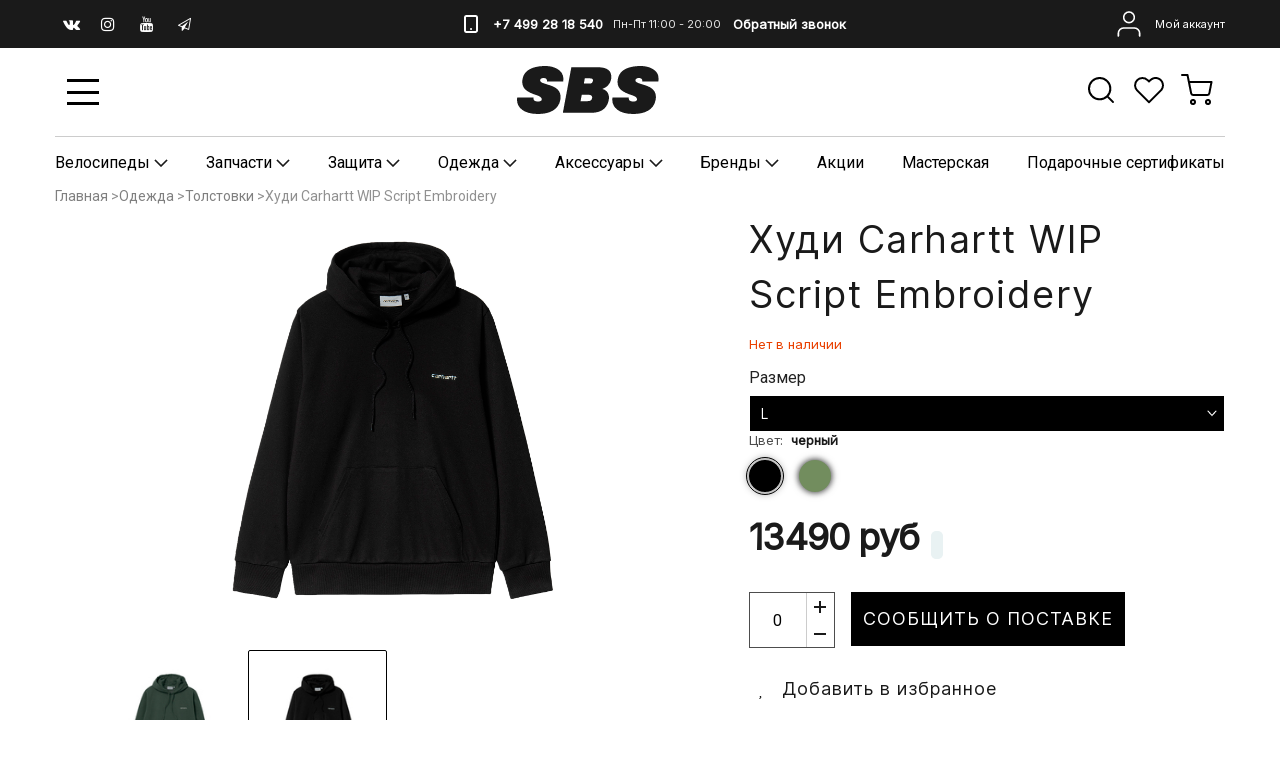

--- FILE ---
content_type: text/html; charset=utf-8
request_url: https://stressshop.ru/product/hudi-carhartt-wip-script-embroidery
body_size: 53280
content:
<!DOCTYPE html>
<html>
 
<head><link media='print' onload='this.media="all"' rel='stylesheet' type='text/css' href='/served_assets/public/jquery.modal-0c2631717f4ce8fa97b5d04757d294c2bf695df1d558678306d782f4bf7b4773.css'><meta data-config="{&quot;product_id&quot;:305293527}" name="page-config" content="" /><meta data-config="{&quot;money_with_currency_format&quot;:{&quot;delimiter&quot;:&quot;&quot;,&quot;separator&quot;:&quot;.&quot;,&quot;format&quot;:&quot;%n %u&quot;,&quot;unit&quot;:&quot;руб&quot;,&quot;show_price_without_cents&quot;:1},&quot;currency_code&quot;:&quot;RUR&quot;,&quot;currency_iso_code&quot;:&quot;RUB&quot;,&quot;default_currency&quot;:{&quot;title&quot;:&quot;Российский рубль&quot;,&quot;code&quot;:&quot;RUR&quot;,&quot;rate&quot;:1.0,&quot;format_string&quot;:&quot;%n %u&quot;,&quot;unit&quot;:&quot;руб&quot;,&quot;price_separator&quot;:&quot;&quot;,&quot;is_default&quot;:true,&quot;price_delimiter&quot;:&quot;&quot;,&quot;show_price_with_delimiter&quot;:false,&quot;show_price_without_cents&quot;:true},&quot;facebook&quot;:{&quot;pixelActive&quot;:false,&quot;currency_code&quot;:&quot;RUB&quot;,&quot;use_variants&quot;:false},&quot;vk&quot;:{&quot;pixel_active&quot;:null,&quot;price_list_id&quot;:null},&quot;new_ya_metrika&quot;:true,&quot;ecommerce_data_container&quot;:&quot;dataLayer&quot;,&quot;common_js_version&quot;:null,&quot;vue_ui_version&quot;:null,&quot;feedback_captcha_enabled&quot;:null,&quot;account_id&quot;:680640,&quot;hide_items_out_of_stock&quot;:false,&quot;forbid_order_over_existing&quot;:false,&quot;minimum_items_price&quot;:null,&quot;enable_comparison&quot;:true,&quot;locale&quot;:&quot;ru&quot;,&quot;client_group&quot;:null,&quot;consent_to_personal_data&quot;:{&quot;active&quot;:true,&quot;obligatory&quot;:true,&quot;description&quot;:&quot;\u003cp\u003eЯ подтверждаю, что ознакомился и согласен с с правилами и условиями и \u003ca href=\&quot;/page/oferta\&quot;\u003eположением о конфиденциальности\u003c/a\u003e.\u003c/p\u003e&quot;},&quot;recaptcha_key&quot;:&quot;6LfXhUEmAAAAAOGNQm5_a2Ach-HWlFKD3Sq7vfFj&quot;,&quot;recaptcha_key_v3&quot;:&quot;6LcZi0EmAAAAAPNov8uGBKSHCvBArp9oO15qAhXa&quot;,&quot;yandex_captcha_key&quot;:&quot;ysc1_ec1ApqrRlTZTXotpTnO8PmXe2ISPHxsd9MO3y0rye822b9d2&quot;,&quot;checkout_float_order_content_block&quot;:true,&quot;available_products_characteristics_ids&quot;:null,&quot;sber_id_app_id&quot;:&quot;5b5a3c11-72e5-4871-8649-4cdbab3ba9a4&quot;,&quot;theme_generation&quot;:2,&quot;quick_checkout_captcha_enabled&quot;:true,&quot;max_order_lines_count&quot;:500,&quot;sber_bnpl_min_amount&quot;:1000,&quot;sber_bnpl_max_amount&quot;:150000,&quot;counter_settings&quot;:{&quot;data_layer_name&quot;:&quot;dataLayer&quot;,&quot;new_counters_setup&quot;:false,&quot;add_to_cart_event&quot;:true,&quot;remove_from_cart_event&quot;:true,&quot;add_to_wishlist_event&quot;:true},&quot;site_setting&quot;:{&quot;show_cart_button&quot;:true,&quot;show_service_button&quot;:false,&quot;show_marketplace_button&quot;:false,&quot;show_quick_checkout_button&quot;:true},&quot;warehouses&quot;:[{&quot;id&quot;:384,&quot;title&quot;:&quot;Офис&quot;,&quot;array_index&quot;:1},{&quot;id&quot;:618,&quot;title&quot;:&quot;Kak2c&quot;,&quot;array_index&quot;:2},{&quot;id&quot;:382,&quot;title&quot;:&quot;Основной2&quot;,&quot;array_index&quot;:0},{&quot;id&quot;:619,&quot;title&quot;:&quot;Парсер&quot;,&quot;array_index&quot;:3},{&quot;id&quot;:1861,&quot;title&quot;:&quot;Парсер SKLTN&quot;,&quot;array_index&quot;:4}],&quot;captcha_type&quot;:&quot;google&quot;,&quot;human_readable_urls&quot;:false}" name="shop-config" content="" /><meta name='js-evnvironment' content='production' /><meta name='default-locale' content='ru' /><meta name='insales-redefined-api-methods' content="[]" /><script type="text/javascript" src="https://static.insales-cdn.com/assets/static-versioned/v3.72/static/libs/lodash/4.17.21/lodash.min.js"></script>
<!--InsalesCounter -->
<script type="text/javascript">
(function() {
  if (typeof window.__insalesCounterId !== 'undefined') {
    return;
  }

  try {
    Object.defineProperty(window, '__insalesCounterId', {
      value: 680640,
      writable: true,
      configurable: true
    });
  } catch (e) {
    console.error('InsalesCounter: Failed to define property, using fallback:', e);
    window.__insalesCounterId = 680640;
  }

  if (typeof window.__insalesCounterId === 'undefined') {
    console.error('InsalesCounter: Failed to set counter ID');
    return;
  }

  let script = document.createElement('script');
  script.async = true;
  script.src = '/javascripts/insales_counter.js?7';
  let firstScript = document.getElementsByTagName('script')[0];
  firstScript.parentNode.insertBefore(script, firstScript);
})();
</script>
<!-- /InsalesCounter -->
    <script type="text/javascript">
      (function() {
        var fileref = document.createElement('script');
        fileref.setAttribute("type","text/javascript");
        fileref.setAttribute("src", 'https://insales.dadata.ru/get_js/680640');
        document.getElementsByTagName("head")[0].appendChild(fileref);
      })();
    </script>

    <script type="text/javascript">
      (function() {
         

//for more information, please visit our site https://mobsted.com and site of ours partners https://logintap.com

//ours extensions for insales shops
//  https://www.insales.ru/collection/apps-obsluzhivanie-klientov/product/mobsted-pwa
//  https://www.insales.ru/collection/apps-obsluzhivanie-klientov/product/logintap
//

//ours extensions for shopify shops
//  https://apps.shopify.com/biometric-no-password-shopping
//

function detectMob() {
    const toMatch = [
        /Android/i,
        /webOS/i,
        /iPhone/i,
        /iPad/i,
        /iPod/i,
        /BlackBerry/i,
        /Windows Phone/i
    ];

    return toMatch.some((toMatchItem) => {
        return navigator.userAgent.match(toMatchItem);
    });
}

//console.log( 'window.innerWidth',window.innerWidth,isMobile);

var cssId = 'myCss';  
if (!document.getElementById(cssId))
{               
    var head  = document.getElementsByTagName('head')[0];
    var link  = document.createElement('link');
    link.id   = cssId;
    link.rel  = 'stylesheet';
    link.type = 'text/css';
    link.href = 'https://cdnjs.cloudflare.com/ajax/libs/font-awesome/4.7.0/css/font-awesome.min.css';
    link.media = 'all';
    head.appendChild(link);
}

function insertAfter(referenceNode, newNode) {
  referenceNode.parentNode.insertBefore(newNode, referenceNode.nextSibling);
}

var checkScrollSpeed = (function(settings){
    settings = settings || {};

    var lastPos, newPos, timer, delta, 
        delay = settings.delay || 50; // in "ms" (higher means lower fidelity )

    function clear() {
      lastPos = null;
      delta = 0;
    }

    clear();

    return function(){
      newPos = window.scrollY;
      if ( lastPos != null ){ // && newPos < maxScroll 
        delta = newPos -  lastPos;
      }
      lastPos = newPos;
      clearTimeout(timer);
      timer = setTimeout(clear, delay);
      return delta;
    };
})();


var IntervalMobsted1;
var IntervalMobsted2;

function show(id, speed) { 
clearInterval(window.IntervalMobsted1)
clearInterval(window.IntervalMobsted2)
document.getElementById(id).style.display=''
let vars = parseInt(document.getElementById(id).style.top,10)
if (vars>=0) {
return true;
}
window.IntervalMobsted1 = setInterval(function() { 
vars=parseInt((document.getElementById(id).style.top),10);
if (vars>=0) {
clearInterval(window.IntervalMobsted1);
clearInterval(window.IntervalMobsted2);
return true;
}
vars += 1; 
document.getElementById(id).style.top=vars+'px';
//console.log( 'show1',speed,document.getElementById(id).style.top);
}, speed);
}

function hide(id, speed) { 
clearInterval(window.IntervalMobsted2)
clearInterval(window.IntervalMobsted1)
let vars = parseInt(document.getElementById(id).style.top,10)
if (vars<=(-42)) {
return true;
}
window.IntervalMobsted2 = setInterval(function() { 
vars=parseInt((document.getElementById(id).style.top),10);
if (vars<=(-42)) {
clearInterval(window.IntervalMobsted2);
clearInterval(window.IntervalMobsted1);
document.getElementById(id).style.display='none'
return true;
}
vars -= 1; 
document.getElementById(id).style.top=vars+'px';
//console.log( 'hide1',speed,document.getElementById(id).style.top);
}, speed);
}


mobstedObject = {
    hideClass: function() {
 [].forEach.call(document.querySelectorAll('.buttonMobsted'), function (el) {
  el.style.display = 'none';
});

  var now = new Date();
  now.setTime(now.getTime() + (6 * 3600 * 1000));
  document.cookie = 'hideMobsted1button=1; expires=' + now.toUTCString() + '; path=/'
  
}
}

NotShow1button = (document.cookie.match(/^(?:.*;)?\s*hideMobsted1button\s*=\s*([^;]+)(?:.*)?$/)||[,null])[1]

function getLang() {
  if (navigator.languages != undefined) 
    return navigator.languages[0]; 
  return navigator.language;
}

window.addEventListener('load', function() {
window.addEventListener('pwalessinited', function() {
                  
                  let iconsVar1="<svg xmlns='http://www.w3.org/2000/svg' width='18.428571428571445' version='1.1' height='20.428571428571445' style=''><rect id='backgroundrect' width='100%' height='100%' x='0' y='0' fill='none' stroke='none' class='' style=''/><g class='currentLayer' style=''><title>Layer 1</title><path d='m16.73902078742576,15.10000137702636 c-0.2832548334152094,0.6543764722979946 -0.6185360648046399,1.2567265466217654 -1.0069998363454993,1.8105186495029293 c-0.5295131171598605,0.7549608417148236 -0.9630664336117116,1.2775371058114544 -1.2971915228239386,1.5677287922898957 c-0.5179516953878116,0.47633057700843406 -1.0728999404461805,0.7202765763986761 -1.6671570195295193,0.7341502825251355 c-0.4266164633886223,0 -0.9410997322448198,-0.12139492860651849 -1.5399813800369748,-0.3676532123511696 c-0.6008470894934064,-0.24510214156744686 -1.1530205933264825,-0.3664970701739648 -1.6579078821118802,-0.3664970701739648 c-0.5295131171598605,0 -1.0974101546029253,0.12139492860651849 -1.7048472545063986,0.3664970701739648 c-0.6083620136452376,0.2462582837446515 -1.0984506825624096,0.3745900654143998 -1.4731563621945296,0.38730762936365465 c-0.569862479144313,0.024278985721303725 -1.1378751308050985,-0.22660386673216773 -1.7048472545063986,-0.7538046995376186 c-0.3618725014651456,-0.31562681437694845 -0.8145021638408775,-0.8567013533088592 -1.3567328449499922,-1.6232236167957308 c-0.5817707435695251,-0.8185486614610947 -1.0600667622792057,-1.7677413889463471 -1.4347724419113257,-2.8498904668101672 c-0.4012969497078333,-1.1688597411541903 -0.6024656885414926,-2.3007229326378225 -0.6024656885414926,-3.3965144881926608 c0,-1.255223561791399 0.2712309547722781,-2.3378350965261014 0.8145021638408775,-3.2450598629788145 c0.4269633060417829,-0.7287164142922716 0.9949759577025675,-1.3035503047985653 1.7058877824658838,-1.725542199478367 s1.4790526872982745,-0.6370343396399197 2.306272415088406,-0.6507924315486597 c0.4526296623757328,0 1.0461930561527464,0.14000881765951767 1.7838117652094958,0.4151706558342931 c0.7355376531377806,0.2760867519165389 1.2078217325259966,0.4160955695760568 1.414886796463401,0.4160955695760568 c0.15480743752774156,0 0.6794647575433417,-0.1637097322922194 1.568884934467098,-0.4900886689171732 c0.8410934339165925,-0.30267802199225313 1.5509647307204215,-0.4280038340012673 2.1325042458545047,-0.37863656303461746 c1.575821787530328,0.12717563949254287 2.759711376988183,0.7483708313047561 3.547044199664744,1.8675164588391326 c-1.409337314012817,0.8539266120835675 -2.106491046867393,2.049955694402072 -2.0926173407409343,3.584271977770742 c0.012717563949254327,1.1951041685767423 0.44627088040110535,2.1896176694084284 1.2983476650011432,2.9792627764393993 c0.3861514871864493,0.3664970701739648 0.8173925192838908,0.6497519035891766 1.2971915228239386,0.850920642422834 c-0.10405279594844441,0.30175310825048834 -0.21388630278291346,0.5907886525517237 -0.3306566626806126,0.8682627750809061 zm-3.6141004459426305,-14.221704921797919 c0,0.9367179533932116 -0.34221808445266194,1.811327949026973 -1.024341969003573,2.6208587015058695 c-0.8231732301699146,0.9623727483053888 -1.8188428731788069,1.5184771355409628 -2.8985640524704968,1.4307259442911082 c-0.013758091908738784,-0.11237701962431984 -0.021735472931452855,-0.23065036435238478 -0.021735472931452855,-0.35493564840191516 c0,-0.8992473854299996 0.3914697412015917,-1.8616201337353888 1.0866580323549195,-2.6484904995410674 c0.3470738815969226,-0.39840659426482217 0.7884889648537657,-0.7296760122993529 1.323782792899653,-0.9939354297430836 c0.5341376858686805,-0.26031697261946424 1.0393718173072375,-0.40427979652502194 1.514546252138466,-0.4289287477430318 c0.013873706126459278,0.12522175921306644 0.019654417012483973,0.2504550798479058 0.019654417012483973,0.3746941182103478 z' fill='#fff' id='svg_1' class=''/></g></svg> <svg xmlns='http://www.w3.org/2000/svg' height='21.434511162787956' width='19.09771287875148'><rect id='backgroundrect' width='100%' height='100%' x='0' y='0' fill='none' stroke='none'/><g class='currentLayer' style=''><title>Layer 1</title><path d='m3.3505817095136257,13.417814832999783 c0,0.840528292563119 -0.5856363794525116,1.5286681223282002 -1.3011104626342838,1.5286681223282002 s-1.3017938189697014,-0.6874564734296696 -1.3017938189697014,-1.5286681223282002 v-5.002851731589072 c0,-0.840528292563119 0.5856363794525116,-1.5286681223282002 1.3017938189697014,-1.5286681223282002 s1.3011104626342838,0.6881398297650889 1.3011104626342838,1.5286681223282002 zm15.173927427938166,0 c0,0.840528292563119 -0.5856363794525116,1.5286681223282002 -1.3017938189697014,1.5286681223282002 s-1.3017938189697014,-0.6874564734296696 -1.3017938189697014,-1.5286681223282002 v-5.002851731589072 c0,-0.840528292563119 0.5856363794525116,-1.5286681223282002 1.3017938189697014,-1.5286681223282002 s1.3017938189697014,0.6881398297650889 1.3017938189697014,1.5286681223282002 zm-6.042920074093998,-11.366949283329138 l0.8350614418797769,-1.498600443569845 c0.06833563354171711,-0.12232078403967303 0.04783494347920163,-0.26514225814186043 -0.04441816180211614,-0.31639398329814983 s-0.2248242343522485,0.006150207018754519 -0.2924765115585487,0.12847099105842721 l-0.8541954192714599,1.5334516166761207 a6.874564734296689,6.874564734296689 0 0 0 -2.5174847396768394,-0.4674157334253418 c-0.9088639261048311,0 -1.7685261960596257,0.17083908385429253 -2.5352520043976847,0.4749326531149308 l-0.8582955572839629,-1.5402851800302924 c-0.06833563354171711,-0.12232078403967303 -0.20022340627723037,-0.1804060725501328 -0.2924765115585487,-0.12847099105842721 s-0.11275379534383279,0.19407319925847524 -0.04441816180211614,0.31639398329814983 l0.8391615798922795,1.5061173632594338 c-1.745975436990863,0.820027602500602 -2.9220316902438013,2.359629426195474 -2.9220316902438013,4.1240554842425965 c0,0.17903935987929875 0.012983770372926218,0.35602865075234486 0.03621788577710981,0.5302845162837216 h11.554872275568858 c0.023917471739600925,-0.17425586553137803 0.03621788577710981,-0.3505618000690072 0.03621788577710981,-0.5302845162837216 c0,-1.7698929087304607 -1.1835731729425318,-3.3135948704378375 -2.9391155986292303,-4.131572403932185 zm-5.5126355578102775,2.6158880519769108 a0.5084171135503719,0.5084171135503719 0 1 1 0,-1.0168342271007433 a0.5084171135503719,0.5084171135503719 0 0 1 0,1.0168342271007433 zm5.305578588178877,0 a0.5084171135503719,0.5084171135503719 0 1 1 0,-1.0168342271007433 a0.5084171135503719,0.5084171135503719 0 0 1 0,1.0168342271007433 zm-8.481135478862447,2.5516525564476975 v8.522136858987475 h0.004783494347920169 c0.05945200118129353,0.7195742211942766 0.7216242902005314,1.2915434739384435 1.5238846279802798,1.2915434739384435 h8.569971802466677 c0.8015769814443339,0 1.4637492704635697,-0.5719692527441699 1.5238846279802798,-1.2915434739384435 h0.004783494347920169 v-8.522136858987475 h-11.62662469078766 zm4.981667685191139,9.771312240130055 v2.636388742039426 c0,0.840528292563119 -0.5856363794525116,1.5286681223282002 -1.3017938189697014,1.5286681223282002 s-1.3011104626342838,-0.6881398297650889 -1.3011104626342838,-1.5286681223282002 v-2.634338673033178 zm4.3379460172281705,-0.0013667126708343377 v2.6377554547102604 c0,0.840528292563119 -0.5856363794525116,1.5286681223282002 -1.3017938189697014,1.5286681223282002 s-1.3017938189697014,-0.6881398297650889 -1.3017938189697014,-1.5286681223282002 v-2.6377554547102604 z' fill='#fff' id='svg_1' class=''/></g></svg>"
                  
                  let mIcons = " <i class='fa fa-android' style='font-size: 1.33em;'></i>&nbsp;&nbsp;<i class='fa fa-apple' style='font-size: 1.33em;'></i> "; 
                  //mIcons = iconsVar1
                  
                  let ruSetup = 'Установить приложение'
                  let ukSetup = 'встановити додаток'
                  let kzSetup = 'Қолданбаны орнатыңыз'
                  let enSetup = 'Install App'
                  let plSetup = 'Zainstaluj aplikację'
                  let ruSetup2 = 'Установить<br>приложение'
                  let ukSetup2 = 'встановити<br>додаток'
                  let kzSetup2 = 'Қолданбаны<br>орнатыңыз'
                  let enSetup2 = 'Install<br>App'
                  let plSetup2 = 'Zainstaluj<br>aplikację'
                  let mainSetup = ruSetup
                  let mainSetup2 = ruSetup2
                  //console.log('browser lang ', getLang())
                  if (getLang().indexOf('ru') !== -1) {
                     mainSetup = ruSetup
                     mainSetup2 = ruSetup2
                    }
                  if (getLang().indexOf('uk') !== -1) {
                     mainSetup = ukSetup
                     mainSetup2 = ukSetup2
                    }
                  if (getLang().indexOf('kk') !== -1) {
                     mainSetup = kzSetup
                     mainSetup2 = kzSetup2
                    }
                  if (getLang().indexOf('en') !== -1) {
                     mainSetup = enSetup
                     mainSetup2 = enSetup2
                    }
                  if (getLang().indexOf('pl') !== -1) {
                     mainSetup = plSetup
                     mainSetup2 = plSetup2
                    }

                  let isCustomStyle = false
                  let customStyle = ''
                  if(window.positionMobstedMainButton) {
                    //console.log('window.positionMobstedMainButton', window.positionMobstedMainButton);
                    customStyle = window.positionMobstedMainButton;
                    if(customStyle=='bottom_right'||customStyle=='bottom_left'||customStyle=='hidden'){
                        isCustomStyle = true
                    }
                  }
                                          
                  let customStyle2 = ''
                  if(window.positionMobstedBottomButton) {
                    //console.log('window.positionMobstedBottomButton', window.positionMobstedBottomButton);
                    if(window.positionMobstedBottomButton=='hidden'||window.positionMobstedBottomButton=='hidden'||window.positionMobstedBottomButton=='hidden'){
                        customStyle2 = window.positionMobstedBottomButton;
                    }
                  }
                  
                  
                          if(detectMob()){  
                           //custom style if is mobile
                           
                            isCustomStyle = true
                            customStyle='mobileTop'
                              if(window.mobileWidgetStyle) {
                                if(window.mobileWidgetStyle=='mobileBottom'
                                ||window.mobileWidgetStyle=='mobileTop'
                                ||window.mobileWidgetStyle=='mobileBoth'
                                ||window.mobileWidgetStyle=='none'
                                ||window.mobileWidgetStyle=='mobileFirst'
                                ){
                                     customStyle=window.mobileWidgetStyle;  
                                }
                              }
                            }
                            
                            
                  if ( window.location.href.indexOf("/collection/all") > -1 ) {
                  console.log('try show offer widget');
                  //window.addEventListener('pwalessinited', function() {
                  if(  (!(pwaless.A2HS.installed) || (pwaless.A2HS.installed === null) ) ) { // pwaless.A2HS.isSupport &&
                  if(!NotShow1button)
                  pwaless.showWidget("offer");
                  }
                  //});
                  } 
                  
                  
                  if(window.location.href.indexOf("/orders/") > -1) {
                  console.log('try show track widget');
                  //window.addEventListener('pwalessinited', function() {
                  if(   (!(pwaless.A2HS.installed) || (pwaless.A2HS.installed === null) ) ) { // pwaless.A2HS.isSupport &&
                  pwaless.showWidget("track");
                  }
                  //});
                  }
                  
                  
                  if (true) { //else {//until was order except
                  //console.log('try show button',NotShow1button);//console.log('try show button',NotShow1button);
                  
                if(!NotShow1button){
                      var div0 = document.createElement("div");
                      div0.style.cssText=" width: 100%; position: fixed;  top:-42px; left:0px; z-index: 9999; height: 1px; display:none; ";  
                      div0.setAttribute("pwaless",""); 
                      div0.className = "buttonMobsted buttonMobstedDivContent"; 
                      div0.id = "idButtonMobstedDivContent"; 
                      document.body.insertBefore(div0, document.body.firstChild); 
                      
                        
                    var button2 = document.createElement("button"); 
                    button2.innerHTML =  mainSetup + " &nbsp;" + mIcons; 
                    button2.setAttribute("id","buttonMobstedTop"); 
                    button2.style.cssText=" margin:0 auto; display:block; border-radius: 0 0 30px 30px; z-index:99991"; 
                    button2.className = "button button_size-m buttonMobsted"; 
                    button2.setAttribute("pwaless",""); 
                    //document.body.insertBefore(div0, document.body.firstChild); 
                    div0.appendChild(button2); 
                    button2.addEventListener("click", function(){ pwaless.showWidget("main");});
                    
         
                    
                    var span = document.createElement('span');
                    span.innerHTML += 'X';
                    span.className = "button buttonMobsted"; 
                    span.setAttribute('onclick', "mobstedObject.hideClass()");
                    span.style.cssText=" font-size: 1.33em; position: absolute; top: 3px; height: 19px; left: calc(50% + 145px); cursor: pointer; ; z-index:9999; padding: 0px; margin: 0px; border-width: 0px; "; 
                    //insertAfter(document.body.firstChild, span); 
                    div0.appendChild(span); 
                    
                    //console.log('try color button1 ',button2.style.backgroundColor);
                    //console.log('try color button2 ',window.getComputedStyle(button2).backgroundColor);
                    let isOpacity = false;
                    if(window.getComputedStyle(button2).backgroundColor=='rgba(0, 0, 0, 0)' || window.getComputedStyle(button2).backgroundColor=='rgb(0, 0, 0)'){
                        button2.className = "button button-reg bttn-reg buttonMobsted"; 
                        button2.style.opacity = '0.5';
                        button2.innerHTML = "&nbsp;&nbsp; " + mainSetup + " &nbsp;&nbsp;";
                        button2.style.fontSize = '13px';
                        button2.style.backgroundColor = '#313131';
                        span.style.left = 'calc(50% + 125px)';
                        isOpacity = true;
                        //console.log('isOpacity!!');
                    }
                    
                    
                    
                let innerBottom1 = mainSetup2 + " <br> " + iconsVar1
                
                 var widthW2 = window.innerWidth
                || document.documentElement.clientWidth
                || document.body.clientWidth;
                    let buttWidth = 120
                    let buttOffset = 90
                    if(detectMob() || widthW2<500){
                      buttOffset = 5
                      buttWidth = 100
                    }
                    
                    if(customStyle=='bottom_right' || customStyle=='bottom_left'){ 
                          div0.style.display = ''
                          div0.style.top = ''
                          div0.style.bottom = (buttWidth+buttOffset)+'px'
                          
                          span.style.color = '#000'
                          span.style.backgroundColor = 'transparent';
                          button2.style.color = '#fff'
                          button2.style.backgroundColor = 'rgb(153, 153, 153)';
                          button2.style.opacity = '0.6';
                          
                          button2.style.position = 'absolute'
                          button2.style.textTransform = 'uppercase'
                          button2.innerHTML = "<br>"+innerBottom1;

//                        if (detectMobIos())
//                        button2.innerHTML = mainSetup2 + "<br>ios"
//                        if (detectMobAndroid())
//                        button2.innerHTML = mainSetup2 + "<br>android"

                          button2.style.paddingBottom = '25px'
                          button2.style.border = 'none'
                          button2.style.lineHeight = '190%'
                          button2.style.height = buttWidth+'px'
                          button2.style.width = buttWidth+'px'
                          button2.style.fontSize = '13px'; 
                          button2.style.borderRadius = '30px'; // standard
                          button2.style.MozBorderRadius = '30px'; // Mozilla
                          button2.style.WebkitBorderRadius = '30px'; // WebKit 
                          
                             if(detectMob() || widthW2<500){
                              button2.innerHTML = innerBottom1;
                              button2.style.padding = 'initial';
                              button2.style.paddingBottom = ''
                              button2.style.paddingTop= '20px'
                            }
                    }
                    
                    
                    
                    
                    
                    
                    
           
//                    console.log('try show customStyle 2 - ',customStyle);
//                    console.log('try show customStyle 21 - ', pwaless.config.accountId);
//                    console.log('try show customStyle 21 - ', pwaless.config.server);
//                    console.log('try show customStyle 21 - ', pwaless.config.projectId);
                    
                    if(customStyle=='mobileFirst'){     
                     div0.style.cssText=" width: 100%; position: fixed;  top:0px; left:0px; z-index: 9999; height: 1px;   ";  
                     button2.innerHTML = " <div id='divForButton2_1' onclick='  pwaless.showWidget(\"main\");event.stopPropagation();  ' style='transform: scale(0.8);'>" + mainSetup + " &nbsp;" + mIcons + " </div>"; 
                     button2.style.cssText=" height:24px; color:#000; margin:0 auto; display:block; border-radius: 0px 0px 4px 4px; width:100%;  z-index:9999; background-color: #fff; box-shadow: black 0px -3px 20px 0px; "; 
                    span.innerHTML = 'x';
                    span.style.cssText="      transform: scale(0.8); position: absolute; left: 10px; top: 1px; height: 19px; cursor: pointer; z-index: 9999; padding: 0px; margin: 0px; background: transparent; color: #000; "; 
                    //button2.addEventListener("click", function(){pwaless.showWidget("main");}); 
                    //document.getElementsByClassName('divForButton2_1').addEventListener("click", function(){pwaless.showWidget("main");});
                    //span.style.cssText="  display: none; ";  //  #cac9ca
                    }
                    
                     if(customStyle=='mobileFirst2'){     
                     div0.style.cssText=" width: 100%; position: relative;  top:0px; left:0px; z-index: 9999; height: 24px;   ";  
                     button2.innerHTML = " <div id='divForButton2_1' onclick='  pwaless.showWidget(\"main\");event.stopPropagation();  ' style='transform: scale(0.8);'>" + mainSetup + " &nbsp;" + mIcons + " </div>"; 
                     button2.style.cssText=" height:24px; color:#000; margin:0 auto; display:block; border-radius: 0px 0px 4px 4px; width:100%;  z-index:9999; background-color: #fff; box-shadow: black 0px -3px 20px 0px; "; 
                    span.innerHTML = 'x';
                    span.style.cssText="      transform: scale(0.8); position: absolute; left: 10px; top: 1px; height: 19px; cursor: pointer; z-index: 9999; padding: 0px; margin: 0px; background: transparent; color: #000; "; 
                    //button2.addEventListener("click", function(){pwaless.showWidget("main");}); 
                    //document.getElementsByClassName('divForButton2_1').addEventListener("click", function(){pwaless.showWidget("main");});
                    //span.style.cssText="  display: none; ";  //  #cac9ca
                    }
                    
                   if(customStyle=='mobileFirst2' || customStyle=='mobileFirst')
                   if(pwaless.config.accountId && pwaless.config.server && pwaless.config.projectId){
                         let urlIcon = 'https://'+pwaless.config.accountId+'-admin.'+pwaless.config.server+'/tenants/'+pwaless.config.accountId+'/iconapp/'+pwaless.config.projectId+'/icon192x192.png';
                         div0.innerHTML += '<img src="'+urlIcon+'" style="height:20px; border-radius: 50%; top: 3px; position: absolute; right: 5px;"/>';
                          //console.log('try show customStyle 21 - ', urlIcon);
                    }
                 
                  //console.log('try show customStyle 2 - ',customStyle);
                  if(customStyle=='mobileTop'){
                  
                     div0.style.cssText=" width: 100%; position: relative;  top:0px; left:0px; z-index: 9999; height: 90px;   "; 
                      
                     var  title1 = document.title;
                     try {
                     var manifest = browser.runtime.getManifest();
                        if (typeof manifest.name !== 'undefined'){
                            if('InsalesShop'!==(manifest.name))
                            if(''!==(manifest.name))
                            {title1 = (manifest.name);}
                        } 
                     } catch (error) {
                            //console.log('e.message - ', error.message);
                     }
                        
                     button2.innerHTML = " <div id='divForButton2_1' onclick='  pwaless.showWidget(\"main\");event.stopPropagation();  ' style='transform: scale(0.8);    text-align: -webkit-left;  margin-left: 88px;'>"+
                     "<div id='divForButton20' onclick='  pwaless.showWidget(\"main\");event.stopPropagation();  ' style = 'font-size: x-large; font-weight: 500;' >" + mainSetup +  "</div>"+
                 
                     "<div id='divForButton21' onclick='  pwaless.showWidget(\"main\");event.stopPropagation();  ' style = 'margin-top: 14px; overflow: hidden;' >" + title1 + "</div>"+
                     "<br>"+
                     "<div id='divForButton22' onclick='  pwaless.showWidget(\"main\");event.stopPropagation();  ' >" + mIcons  + "</div> "+
                     "</div>"; 
                     
                     button2.style.cssText=" height:90px; color:#000; margin:0 auto; display:block; border-radius: 0px 0px 4px 4px; width:100%;  z-index:9999; background-color: rgb(240 240 240); box-shadow: black 0px -3px 8px 0px; "; 
                    span.innerHTML = '<svg xmlns="http://www.w3.org/2000/svg" width="20" height="20" preserveAspectRatio="xMidYMid meet" viewBox="0 0 24 24"><path fill="currentColor" d="m13.41 12l4.3-4.29a1 1 0 1 0-1.42-1.42L12 10.59l-4.29-4.3a1 1 0 0 0-1.42 1.42l4.3 4.29l-4.3 4.29a1 1 0 0 0 0 1.42a1 1 0 0 0 1.42 0l4.29-4.3l4.29 4.3a1 1 0 0 0 1.42 0a1 1 0 0 0 0-1.42Z"/></svg>';
                    span.style.cssText="    position: absolute;left: 5px;top: 33px;height: 19px;cursor: pointer;z-index: 9999;padding: 0px;margin: 0px;background: transparent;color: rgb(0, 0, 0); transform: scale(0.8); opacity: 0.5; "; 
                    
                    let urlIcon = 'https://'+pwaless.config.accountId+'-admin.'+pwaless.config.server+'/tenants/'+pwaless.config.accountId+'/iconapp/'+pwaless.config.projectId+'/icon192x192.png';
                         div0.innerHTML += '<img src="'+urlIcon+'" style="height: 80px;border-radius: 50%;top: 4px;position: absolute;left: 31px;"  onclick="  pwaless.showWidget(\'main\');event.stopPropagation();  "  />';
                  }
                 
                 
                 
                 
                 
                 
                 
                 
                 
                 
                 
                 
                 
                 
                 
                 
                 
                 
                 
                    if(customStyle=='bottom_right'){     
                          span.style.left = '';
                          span.style.right = 'calc('+(buttOffset-3)+'px)';
                          button2.style.left = '';
                          button2.style.right = 'calc('+buttOffset+'px + 10px)';
                    }
                    
                    if(customStyle=='bottom_left'){
                          span.style.right = '';
                          span.style.left = 'calc('+(buttOffset+5)+'px + '+buttWidth+'px)';
                          button2.style.right = '';
                          button2.style.left = 'calc('+buttOffset+'px - 1px)';
                    }
                    
                    if(!isCustomStyle){
                        var mobstedScrollFunc = function () {
                            let y = window.scrollY;
                            let speed2 = 3
                            let speed1 = checkScrollSpeed()
                         
                            
                            if(Math.abs(speed1)<300){
                            speed2 = 6
                            } 
                            if(Math.abs(speed1)<250){
                            speed2 = 9
                            } 
                            if(Math.abs(speed1)<200){
                            speed2 = 12
                            } 
                            if(Math.abs(speed1)<150){
                            speed2 = 15
                            } 
                            if(Math.abs(speed1)<100){
                            speed2 = 18
                            }
                            if(Math.abs(speed1)<50){
                            speed2 = 21
                            }
                            
                            //console.log( speed2,speed1);
                            
                            if (y >= 60) {
                               show('idButtonMobstedDivContent', speed2)
                            } else {
                               hide('idButtonMobstedDivContent', speed2)
                            }
                        };
                        window.addEventListener("scroll", mobstedScrollFunc);
                    }

                }
                
                if(customStyle2 === ''){
                var button = document.createElement("button"); 
                button.innerHTML = mainSetup + " &nbsp;&nbsp;" + mIcons; 
                button.className = "button button_size-m";
                button.setAttribute("pwaless",""); 
                button.setAttribute("id","buttonMobstedBottom"); 
                if(document.getElementsByClassName('footer-widget-social-links').length > 0){
                document.getElementsByClassName('footer-widget-social-links')[0].appendChild(button); 
                } else 
                if(document.getElementsByClassName('grid__inner grid__inner_direction_row grid__inner_vr-align_top grid__inner_hr-align_between grid__inner_hr-align_center-sm').length > 0){
                document.getElementsByClassName('grid__inner grid__inner_direction_row grid__inner_vr-align_top grid__inner_hr-align_between grid__inner_hr-align_center-sm')[0].appendChild(button); 
                } else 
                if(document.getElementsByClassName('grid__cell text-center-sm grid__cell_3 grid__cell_12-sm').length > 0){
                document.getElementsByClassName('grid__cell text-center-sm grid__cell_3 grid__cell_12-sm')[0].appendChild(button); 
                } else 
                if(document.getElementsByClassName('social-link-wrapper cell-4 cell-12-sm cell-12-xs flex-first-sm').length > 0){
                button.style.cssText=" margin:0 auto; display:block; border-radius: 0 0 30px 30px; "; 
                document.getElementsByClassName('social-link-wrapper cell-4 cell-12-sm cell-12-xs flex-first-sm')[0].appendChild(button); 
                } else 
                if(document.getElementsByClassName('grid__inner grid__inner_direction_row grid__inner_vr-align_top grid__inner_hr-align_left grid__inner_hr-align_center-sm').length > 0){
                document.getElementsByClassName('grid__inner grid__inner_direction_row grid__inner_vr-align_top grid__inner_hr-align_left grid__inner_hr-align_center-sm')[0].appendChild(button); 
                } else 
                if(document.getElementsByClassName('footer__area-social').length > 0){
                document.getElementsByClassName('footer__area-social')[0].appendChild(button); 
                } else {
                button.style.cssText=" margin:0 auto; display:block; border-radius: 30px 30px 0 0; "; 
                document.body.appendChild(button); 
                }
                
                button.style.marginTop = "20px";
                button.addEventListener("click", function(){pwaless.showWidget("main");}); 
                
                    if(window.getComputedStyle(button).backgroundColor=='rgba(0, 0, 0, 0)' || window.getComputedStyle(button).backgroundColor=='rgb(0, 0, 0)'){
                    button.className = "button button-reg bttn-reg"; 
                    button.innerHTML = "&nbsp;&nbsp; " + mainSetup + " &nbsp;&nbsp;";
                    button.style.opacity = '0.5';
                    button.style.fontSize = '13px';
                    button.style.backgroundColor = '#313131';
                    }
                    
                }
                
                var widthW1 = window.innerWidth
                || document.documentElement.clientWidth
                || document.body.clientWidth;
                
                var heightW1 = window.innerHeight
                || document.documentElement.clientHeight
                || document.body.clientHeight;
                
                
                menus1 = document.getElementsByClassName('menu__list');
                if (widthW1<747)//if (isMobile)
                if(menus1.length > 0){  //console.log('try show button menu__list');
                 [].forEach.call(menus1, function (el) {
       
                      if(el.nodeName == 'UL'){
                          var itm = el.lastChild;
                        var li = document.createElement("li");
                        li.className = itm.className; 
                        li.setAttribute("pwaless",""); 
                 
                        li.innerHTML = '<div class="menu__controls"><a class="menu__link" href="#" onclick="pwaless.showWidget(\'main\')">' + mainSetup + '</a> &nbsp; <i class="fa fa-android" style="font-size: 1.33em;"></i>&nbsp;&nbsp;<i class="fa fa-apple" style="font-size: 1.33em;"></i> </div>';
                        el.appendChild(li);
                                     
                      }
                      
                    });
                } else {
                menus2 = document.getElementsByClassName('modal_menu-footer')[0];
                if(menus2){ 
                
                var added21 = true
                menus21 = document.getElementsByClassName('text font-weight_bold font-size_h2 text-undefined is-header_primary text_layout_default text_color-sheme_default')[0];
                if(menus21){  //console.log('try show button text font-weight_bold font-size_h2 text-undefined is-header_primary text_layout_default text_color-sheme_default');
                    if (menus21.parentElement) {
                        if (menus21.parentElement.parentElement) {
                        var li01 = document.createElement("div");
                        li01.style.cssText=" margin:0 auto; display:block; border-radius: 0 0 30px 30px; margin-top: 10px; margin-left: 10px; "; 
                        li01.setAttribute("pwaless",""); 
                        li01.innerHTML = '<div class="menu__controls"><a class="menu__link" href="#" onclick="pwaless.showWidget(\'main\')">' + mainSetup + '</a> &nbsp; <i class="fa fa-android" style="font-size: 1.33em;"></i>&nbsp;&nbsp;<i class="fa fa-apple" style="font-size: 1.33em;"></i> </div><br>';
                        menus21.parentElement.parentElement.appendChild(li01);
                        added21 = false
                        }
                    }
                  
                }
                        
                        if(true){
                        //console.log('try show button modal_menu-footer');
                        var li0 = document.createElement("div");
                        li0.style.cssText=" margin:0 auto; display:block; border-radius: 0 0 30px 30px; margin-left: 20px; "; 
                        li0.setAttribute("pwaless",""); 
                        li0.innerHTML = '<div class="menu__controls"><a class="menu__link" href="#" onclick="pwaless.showWidget(\'main\')">' + mainSetup + '</a> &nbsp; <i class="fa fa-android" style="font-size: 1.33em;"></i>&nbsp;&nbsp;<i class="fa fa-apple" style="font-size: 1.33em;"></i> </div>';
                        menus2.appendChild(li0);
                        }
                        
                        
                } else {
                menus2 = document.getElementsByClassName('header__area-contacts')[0];
                if(menus2){  //console.log('try show button header__area-contacts');
                        var li0 = document.createElement("div");
                        li0.style.cssText=" margin:0 auto; display:block; border-radius: 0 0 30px 30px; margin-left: 3px; "; 
                        li0.setAttribute("pwaless",""); 
                        li0.innerHTML = '<div class="menu__controls"><a class="menu__link" href="#" onclick="pwaless.showWidget(\'main\')">' + mainSetup + '</a> &nbsp; <i class="fa fa-android" style="font-size: 1.33em;"></i>&nbsp;&nbsp;<i class="fa fa-apple" style="font-size: 1.33em;"></i> </div>';
                        menus2.appendChild(li0);
                } else {
                menus2 = document.getElementsByClassName('panel panel--menu js-panel--menu')[0];
                if(menus2){  //console.log('try show button panel panel--menu js-panel--menu');
                        var li0 = document.createElement("div");
                        li0.style.cssText=" margin:0 auto; display:block; border-radius: 0 0 30px 30px; margin-left: 10px; "; 
                        li0.setAttribute("pwaless",""); 
                        li0.innerHTML = '<div class="menu__controls"><a class="menu__link" href="#" onclick="pwaless.showWidget(\'main\')">' + mainSetup + '</a> &nbsp; <i class="fa fa-android" style="font-size: 1.33em;"></i>&nbsp;&nbsp;<i class="fa fa-apple" style="font-size: 1.33em;"></i> </div>';
                        menus2.appendChild(li0);
                } else {
                menus2 = document.getElementsByClassName('text font-size_h2 font-weight_bold text-undefined is-header_primary text_layout_default text_color-sheme_default')[0];
                if(menus2){  //console.log('text font-size_h2 font-weight_bold text-undefined is-header_primary text_layout_default text_color-sheme_default');
                        var li0 = document.createElement("div");
                        li0.style.cssText=" margin:0 auto; display:block; border-radius: 0 0 30px 30px; margin-top: 5px; color: rgb(41, 48, 56); "; 
                        li0.setAttribute("pwaless",""); 
                        li0.innerHTML = '<div class="menu__controls"><a class="menu__link" href="#" onclick="pwaless.showWidget(\'main\')">' + mainSetup + '</a> &nbsp; <i class="fa fa-android" style="font-size: 1.33em;"></i>&nbsp;&nbsp;<i class="fa fa-apple" style="font-size: 1.33em;"></i> </div>';
                        menus2.parentElement.parentElement.appendChild(li0);
                } else {
                menus2 = document.getElementsByClassName('collection-flatten b-top p-t-25 m-b-30')[0];
                if(menus2){  //console.log('collection-flatten b-top p-t-25 m-b-30');
                        var li0 = document.createElement("div");
                        li0.style.cssText=" margin:0 auto; display:block; border-radius: 0 0 30px 30px; margin-top: 5px;  "; 
                        li0.setAttribute("pwaless",""); 
                        li0.innerHTML = '<div class="menu__controls"><a class="menu__link" href="#" onclick="pwaless.showWidget(\'main\')">' + mainSetup + '</a> &nbsp; <i class="fa fa-android" style="font-size: 1.33em;"></i>&nbsp;&nbsp;<i class="fa fa-apple" style="font-size: 1.33em;"></i> </div>';
                        menus2.appendChild(li0);
                } else {
                menus2 = document.getElementsByClassName('collection-flatten b-bottom p-b-30 m-b-20')[1];
                if(menus2){  //console.log('collection-flatten b-bottom p-b-30 m-b-20');
                        var li0 = document.createElement("div");
                        li0.style.cssText=" margin:0 auto; display:block; border-radius: 0 0 30px 30px; margin-top: 17px; margin-left: 10px; "; 
                        li0.setAttribute("pwaless",""); 
                        li0.innerHTML = '<div class="menu__controls"><a class="menu__link" href="#" onclick="pwaless.showWidget(\'main\')">' + mainSetup + '</a> &nbsp; <i class="fa fa-android" style="font-size: 1.33em;"></i>&nbsp;&nbsp;<i class="fa fa-apple" style="font-size: 1.33em;"></i> </div>';
                        menus2.appendChild(li0);
                } else { console.log('try show button panel NONE'); } 
                
                
                }
                
                
                }
                
                
                }
                
                
                }
                
                
                }
                }





              }
}, false);    
}, false);    
             
             

                 
      })();
    </script>

    <script type="text/javascript">
      (function() {
        (function(m,o,b,s,t,e,d){
      m[t]=m[t]||{},e=o.createElement(b),d=o.getElementsByTagName(b)[0],
        e.async=1,e.src=s,d.parentNode.insertBefore(e,d)
    })(window,document,"script","https://2pwaless.mobsted.com/pwaless.js","pwaless");
    pwaless.config = {
      accountId: "ins680640",
      server: "mobsted.ru",
      projectId: 14
    }
      })();
    </script>

  
  



  <title>
    
    
        Купить Carhartt WIP Script Embroidery
    
  </title>






<!-- meta -->
<meta charset="UTF-8" />
<meta name="keywords" content='Предлагаем купить Carhartt WIP Script Embroidery. Быстрая доставка по РФ и миру. ☎️ +7 499 28 18 540. Больше товаров в разделе Худи'/>
<meta name="facebook-domain-verification" content="pkk4l5jl5en7wtsijbgwgsnt272vxc" />

<meta name="description" content='Предлагаем купить bmx Худи Carhartt WIP Script Embroidery c гарантией.
Цена - 13490 руб. Быстрая доставка по РФ и миру.
☎️ +7 499 28 18 540.
Больше товаров в разделе «CARHARTT»
'/>

<meta name="robots" content="index,follow" />
<meta http-equiv="X-UA-Compatible" content="IE=edge,chrome=1" />
<meta name="viewport" content="width=device-width, viewport-fit=cover, initial-scale=1.0" />
<meta name="SKYPE_TOOLBAR" content="SKYPE_TOOLBAR_PARSER_COMPATIBLE" />

<link rel="shortcut icon" href="https://static.insales-cdn.com/assets/1/1890/6326114/1728660382/favicon.ico" />
<link rel="icon" href="https://static.insales-cdn.com/assets/1/1890/6326114/1728660382/favicon.svg" type="image/svg+xml">
<link rel="preconnect" href="https://fonts.gstatic.com">
<link href="https://fonts.googleapis.com/css2?family=Inter&display=swap" rel="stylesheet">





    <meta property="og:title" content="Худи Carhartt WIP Script Embroidery" />
    <meta property="og:type" content="website" />
    <meta property="og:url" content="https://stressshop.ru/product/hudi-carhartt-wip-script-embroidery" />
    
      <meta property="og:image" content="https://static.insales-cdn.com/images/products/1/7397/556489957/hoodie_olive.jpg" />
    
  
<!-- canonical url-->
<link rel="canonical" href="https://stressshop.ru/product/hudi-carhartt-wip-script-embroidery"/>








<link rel="alternate" hreflang="ru" href="https://stressshop.ru/product/hudi-carhartt-wip-script-embroidery" />
<link rel="alternate" hreflang="en" href="https://stressshop.ru/product/hudi-carhartt-wip-script-embroidery?lang=en" />

<!-- fixes -->
<!--[if IE]>
<script src="//html5shiv.googlecode.com/svn/trunk/html5.js"></script><![endif]-->
<!--[if lt IE 9]>
<script src="//css3-mediaqueries-js.googlecode.com/svn/trunk/css3-mediaqueries.js"></script>
<![endif]-->
<script src="https://ajax.googleapis.com/ajax/libs/jquery/3.5.1/jquery.min.js"></script>



  <link href="//maxcdn.bootstrapcdn.com/font-awesome/4.7.0/css/font-awesome.min.css" rel="stylesheet" />
<link rel="preconnect" href="https://fonts.googleapis.com">
<link rel="preconnect" href="https://fonts.gstatic.com" crossorigin>
<link href="https://fonts.googleapis.com/css2?family=Roboto:ital,wght@0,100;0,300;0,400;0,500;1,100;1,300;1,400;1,500&display=swap" rel="stylesheet"> 
<link href="https://static.insales-cdn.com/assets/1/1890/6326114/1728660382/fonts.css" rel="stylesheet" type="text/css" />
<link href="https://static.insales-cdn.com/assets/1/1890/6326114/1728660382/spider.css" rel="stylesheet" type="text/css" />
<link href="https://static.insales-cdn.com/assets/1/1890/6326114/1728660382/base.css" rel="stylesheet" type="text/css" />
<link href="https://static.insales-cdn.com/assets/1/1890/6326114/1728660382/plugins.css" rel="stylesheet" type="text/css" />
<link href="https://static.insales-cdn.com/assets/1/1890/6326114/1728660382/theme.css" rel="stylesheet" type="text/css" />

 
  <script type="application/ld+json">
{
  "@context": "https://schema.org/", 
  "@type": "Product", 
  "name": "Худи Carhartt WIP Script Embroidery",
  "image": "https://static.insales-cdn.com/images/products/1/7397/556489957/hoodie_olive.jpg",
  "description": "Универсальная мужская толстовка c капюшоном Carhartt WIP Hooded Script Embroidery Sweatshirt изготовлена из натурального хлопка. Традиционный силуэт с большим карманом-кенгуру для рук.",
  "brand": "CARHARTT WIP",
  "sku": "CTRHSS220023",
  "offers": {
  	"@type": "AggregateOffer",
    "lowPrice": "13490.0",
    "highPrice": "13490.0",
    "priceCurrency": "RUB",
    "offerCount": "4",
    "offers": [{
        "@type": "Offer",
    	"url": "/product/hudi-carhartt-wip-script-embroidery",
    	"priceCurrency": "RUB",
    	"price": "13490.0",
        "sku": "527177716",
    	"availability": "https://schema.org/OutOfStock"
      },
{
        "@type": "Offer",
    	"url": "/product/hudi-carhartt-wip-script-embroidery",
    	"priceCurrency": "RUB",
    	"price": "13490.0",
        "sku": "527178178",
    	"availability": "https://schema.org/OutOfStock"
      },
{
        "@type": "Offer",
    	"url": "/product/hudi-carhartt-wip-script-embroidery",
    	"priceCurrency": "RUB",
    	"price": "13490.0",
        "sku": "527178091",
    	"availability": "https://schema.org/OutOfStock"
      },
{
        "@type": "Offer",
    	"url": "/product/hudi-carhartt-wip-script-embroidery",
    	"priceCurrency": "RUB",
    	"price": "13490.0",
        "sku": "527178237",
    	"availability": "https://schema.org/OutOfStock"
      }
]  
  }}
</script>

<meta name='product-id' content='305293527' />
</head>
 






<body class="loading template-is-product not-index-page">
<div class="site-loader-wrapper">  
   <div class="js-site-loader site-loader">
  	<img src="https://static.insales-cdn.com/files/1/6457/20199737/original/preloader.gif" />
  </div>
  </div>  
  <div class="header--nav--contacts header--nav--contacts-js">
    <div class="container">
        <div class="cell-12 row flex-between header--nav__line">
            <div class="hide-mobile header--nav--socials">
                





<ul class="social-menu list is-icon-font">
  

    

    

    

    

    

    

    

    

  	
  
  	
  
    
  
    

   
  
  
  

    
      <li class="social-menu-item list-item">
        <a target="blank" title='Vkontakte' href="https://vk.com/stressbikeshop" class="social-menu-link is-vk">
         
          
            <i class="fa fa-vk" aria-hidden="true"></i>
          
            
        </a>
      </li>
    

  

    

    

    

    

    

    

    

    

  	
  
  	
  
    
  
    

   
  
  
  

    
      <li class="social-menu-item list-item">
        <a target="blank" title='Instagram' href="https://instagram.com/stressbikeshop?utm_medium=copy_link" class="social-menu-link is-instagram">
         
          
            <i class="fa fa-instagram" aria-hidden="true"></i>
          
            
        </a>
      </li>
    

  

    

    

    

    

    

    

    

    

  	
  
  	
  
    
  
    

   
  
  
  

    
      <li class="social-menu-item list-item">
        <a target="blank" title='YouTube' href="https://www.youtube.com/user/stressbmx" class="social-menu-link is-youtube">
         
          
            <i class="fa fa-youtube" aria-hidden="true"></i>
          
            
        </a>
      </li>
    

  

    

    

    

    

    

    

    

    

  	
  
  	
  
    
  
    

   
  
  
  

    
      <li class="social-menu-item list-item">
        <a target="blank" title='Telegram' href="https://t.me/joinchat/vguIaeGQFwRkZWFi" class="social-menu-link is-paper-plane-o">
         
          
            <i class="fa fa-paper-plane-o" aria-hidden="true"></i>
          
            
        </a>
      </li>
    

  
</ul>






            </div>
            <div class="header--nav--phone show-flex">
                <img src="https://static.insales-cdn.com/assets/1/1890/6326114/1728660382/smartphone.svg" alt="">
                <a href="tel:+7 499 28 18 540">+7 499 28 18 540</a>
                <span class="work-time">Пн-Пт 11:00 - 20:00</span>
              	<a data-fancybox href="#feedback-modal">Обратный звонок</a>
            </div>
            <div class="header--nav--settings">
                <div class="header--nav--account hide-mobile">
                    <a rel="nofollow" href="/client_account/login/?lang=ru">
                        <img src="https://static.insales-cdn.com/assets/1/1890/6326114/1728660382/user.svg" alt="">
                        Мой аккаунт
                    </a>
                </div>
              	
            </div>

        </div>
    </div>
</div>

<header class="main-header--new hide-mobile">
    <div class="container">
        <div class="main-header--new--content row cel-12 flex-between">
            <div class="main-header--new--burger-menu  main-header--burger-menu-js">
                <div class="burger">

                </div>
            </div>
            <div class="main-header--logo">
                
                <a href="/">
                    <img src="https://static.insales-cdn.com/assets/1/1890/6326114/1728660382/header-logo.svg" alt="">
                </a>
                
            </div>
            <div class="main-header--new--cart-block">
                <div class="main-header--new--cart-block--seacrch">
                    <img src="https://static.insales-cdn.com/assets/1/1890/6326114/1728660382/search_32.svg" alt="" class="js-main-header--new--cart-block--seacrch__loop">
                    <div class="main-header--new--cart-block--seacrch-widget">
                        <form action="/search" method="get" class="search_widget ">
  <div class="inpt-group">
    <button type="submit" class="bttn-prim inpt-group-addon search_widget-submit">
      <i class="fa fa-search" aria-hidden="true"></i>
    </button>
    <input type="text" autocomplete="off" class="inpt-control inpt search_widget-control" name="q" value="" placeholder="Найти" data-search-field />
    <button class='js-main-header--new--cart-block--seacrch__clsoe close-btn' style='background: transparent;'>
      <picture>
         <source srcset="https://static.insales-cdn.com/assets/1/1890/6326114/1728660382/arrow-left-search.svg" media="(max-width: 768px)">
         <img src="https://static.insales-cdn.com/assets/1/1890/6326114/1728660382/search-close.svg" alt="" class="">
      </picture>
    </button>
  </div>
  <input type="hidden" name="lang" value="ru">
  <div class="search_widget-result">
    <div data-search-result class="search_widget-result-inner"></div>
  </div>
</form>

                    </div>
                </div>
                <a rel="nofollow" href="/page/favorites" class="main-header--new--cart-block--favorites">
                    <img src="https://static.insales-cdn.com/assets/1/1890/6326114/1728660382/heart_32.svg" alt="">
                    <span data-favorites-counter class="favorites-basket--new__round"></span>
                </a>
                
                <a rel="nofollow" href="/cart_items" class="main-header--new--cart-block--cart dynamic-basket--new--wrapper">
                    <img src="https://static.insales-cdn.com/assets/1/1890/6326114/1728660382/shopping-cart_32.svg" alt="">
                    <div class="dynamic-basket--new js-dynamic_basket--new"></div>

<script type="text/template" data-template-id="dynamic-basket--new">
    <% if(Cart.order.items_count > 0) {  %>
        <span class="dynamic-basket--new__round">
            <span class="dynamic-basket--new__round--text">
                <%= Cart.order.items_count  %>
            </span>
        </span>
    <% } %>

    <% if(Cart.order.items_count > 0) {  %>
        <div class="dynamic-basket--new--container">
            <div class="dynamic-basket--new--text">
                <h4 class="dynamic-basket--new--title">Корзина</h4>
                
                    <span>(<%= Cart.order.items_count  %>  <%= declOfNum(Cart.order.items_count, ['товар', 'товара', 'товаров']) %>) </span>
                
            </div>
            <form action="/cart_items" method="post" data-ajax-cart>
                <input type="hidden" name="_method" value="put">
                <input type="hidden" name="make_order" value="">
                <div class="dynamic-basket--new--list">
                    <% _.forEach(order_lines, function (value){  %>
                        <div class="dynamic-basket--new--item" data-item-id="<%= value.id %>" data-product-id="<%= value.product_id %>">
                            <div class="dynamic-basket--new--item--image">
                                <img src="<%= value.first_image.medium_url %>" alt="">
                            </div>
                            <div class="dynamic-basket--new--item--desc">
                                <div class="dynamic-basket--new--item--title--block">
                                    <h4 class="dynamic-basket--new--item--title">
                                        <%= value.title  %>
                                    </h4>
                                    <div class="dynamic-basket--new--item--delete">
                                        <span data-item-delete="<%= value.id  %>"><img src="https://static.insales-cdn.com/assets/1/1890/6326114/1728660382/close-btn.svg " alt="delete_item"></span>
                                    </div>
                                </div>
                                <div class="dynamic-basket--new--item--price">
                                    <span class="dynamic-basket--new--item--count">
                                        <%= value.quantity  %>
                                    </span>

                                    x

                                    <span class="dynamic-basket--new--item--pricetag">
                                        <%= Shop.money.format(value.sale_price) %>
                                    </span>
                                    
                                </div>
                            </div>
                        </div>
                    <% }) %>
                </div>

                <input type="submit" value="Оформить заказ" data-cart-submit class="dynamic-basket--new--submit bttn-prim">
            </form>
        </div>
    <% } else{  %>
        <div class="dynamic-basket--new--container">
            <div class="dynamic-basket--new--text">
                <h4 class="dynamic-basket--new--title">Корзина</h4>
            </div>
            <div class="dynamic-basket--new--list">
                <span class="dynamic-basket--new--empty">Корзина пуста. Добавьте интересующий товар в корзину и перейдите к оформлению заказа.</span>
            </div>
        </div>
    <% }%>
</script>


<script>
  function declOfNum(number, words) {
    return words[(number % 100 > 4 && number % 100 < 20) ? 2 : [2, 0, 1, 1, 1, 2][(number % 10 < 5) ? number % 10 : 5]];
  }
  $(document).ready(function() {
    EventBus.subscribe("update_items:insales:cart", function(cart) {
      $(".dynamic-basket--new").html(templateLodashRender(cart, "dynamic-basket--new"));
      // инициализация items
      InSalesUI.initAjaxInstance($(".js-dynamic_basket--new"));
    });
  });
</script>
                </a>

            </div>
        </div>
        <div class="main-header--new__underline"></div>

    </div>
    <div class="burger--menu--new new-hidden burger--menu--new-js ">
    <div class="container">
        <div class="burger--menu--new--block hide-mobile">
            <div class="burger--menu--new--item">
                <ul class="burger--menu--new__notsubcoletion">
                    
                        
                    
                        
                    
                        
                    
                        
                    
                        
                    
                        
                    
                        
                            <li class="burger--menu--new--link__bold burger--menu--new--item">
                                <a href="/collection/aktsii">Акции</a>
                            </li>
                        
                    
                        
                            <li class="burger--menu--new--link__bold burger--menu--new--item">
                                <a href="/collection/masterskaya-sbs"> Мастерская</a>
                            </li>
                        
                    
                        
                            <li class="burger--menu--new--link__bold burger--menu--new--item">
                                <a href="/collection/podarochnye-sertifikaty">Подарочные сертификаты</a>
                            </li>
                        
                    
                  	 <li class="burger--menu--new--link__bold burger--menu--new--item">
                            <a href="/page/contacts">Контакты</a>
                     </li>
                  
                   <li class="burger--menu--new--link__bold burger--menu--new--item">
                            <a href="/blogs/blog">Блог</a>
                     </li>
                  
                </ul>
            </div>
            
                
                    <ul class="burger--menu--new--item">
                        <a class='burger--menu--new--header' href="/collection/velosipedy"> Велосипеды</a>
                        
                            <li><a href="/collection/velosipedy-bmx-vzroslye">Велосипеды BMX взрослые</a></li>
                        
                            <li><a href="/collection/velosipedy-BMX-detskiye">Велосипеды BMX детские</a></li>
                        
                            <li><a href="/collection/kastom">Кастомы</a></li>
                        
                    </ul>
                
            
                
                    <ul class="burger--menu--new--item">
                        <a class='burger--menu--new--header' href="/collection/zapchasti"> Запчасти</a>
                        
                            <li><a href="/collection/ramy"> Рамы</a></li>
                        
                            <li><a href="/collection/pokryshkikamery"> Покрышки</a></li>
                        
                            <li><a href="/collection/shatuny"> Шатуны</a></li>
                        
                            <li><a href="/collection/vilki"> Вилки</a></li>
                        
                            <li><a href="/collection/ruli"> Рули</a></li>
                        
                            <li><a href="/collection/vynosy"> Выносы </a></li>
                        
                            <li><a href="/collection/barendy-bmx"> Баренды</a></li>
                        
                            <li><a href="/collection/vtulki"> Задние втулки</a></li>
                        
                            <li><a href="/collection/perednie-vtulki"> Передние втулки</a></li>
                        
                            <li><a href="/collection/zapchasti-dlya-vtulok"> Запчасти для втулок</a></li>
                        
                            <li><a href="/collection/oboda"> Обода</a></li>
                        
                            <li><a href="/collection/kolesa-v-sbore">Колеса в сборе</a></li>
                        
                            <li><a href="/collection/pegi"> Пеги</a></li>
                        
                            <li><a href="/collection/zvezdy"> Звезды</a></li>
                        
                            <li><a href="/collection/pedali"> Педали</a></li>
                        
                            <li><a href="/collection/syodla"> Седла</a></li>
                        
                            <li><a href="/collection/podsedelnye-shtyri"> Подседельные штыри</a></li>
                        
                            <li><a href="/collection/gripsy"> Грипсы</a></li>
                        
                            <li><a href="/collection/rulevye"> Рулевые</a></li>
                        
                            <li><a href="/collection/karetki"> Каретки</a></li>
                        
                            <li><a href="/collection/spitsy"> Спицы</a></li>
                        
                            <li><a href="/collection/tsepi"> Цепи</a></li>
                        
                            <li><a href="/collection/habgardy"> Хабгарды</a></li>
                        
                            <li><a href="/collection/kamery-bmx"> Камеры</a></li>
                        
                            <li><a href="/collection/rim-tape"> Ободные ленты для BMX</a></li>
                        
                            <li><a href="/collection/tormoza-dlya-bmx"> Тормоза</a></li>
                        
                    </ul>
                
            
                
                    <ul class="burger--menu--new--item">
                        <a class='burger--menu--new--header' href="/collection/zaschita-dlya-bmx"> Защита</a>
                        
                            <li><a href="/collection/shlemy-dlya-bmx"> Шлемы</a></li>
                        
                            <li><a href="/collection/zaschita-goleni-dlya-bmx"> Защита на голень</a></li>
                        
                            <li><a href="/collection/zaschita-dlya-kolena-dlya-bmx"> Защита для колена</a></li>
                        
                            <li><a href="/collection/zaschita-loktey-dlya-bmx"> Защита для локтей</a></li>
                        
                            <li><a href="/collection/zaschita-dlya-zapyastya-i-schikolotki-na-bmx"> Защита для суставов</a></li>
                        
                            <li><a href="/collection/perchatki-dlya-bmx"> Перчатки</a></li>
                        
                    </ul>
                
            
                
                    <ul class="burger--menu--new--item">
                        <a class='burger--menu--new--header' href="/collection/odezhda">Одежда</a>
                        
                            <li><a href="/collection/shoes">Обувь</a></li>
                        
                            <li><a href="/collection/bryuki">Брюки</a></li>
                        
                            <li><a href="/collection/tolstovki">Толстовки</a></li>
                        
                            <li><a href="/collection/rubashki">Рубашки</a></li>
                        
                            <li><a href="/collection/futbolki">Футболки</a></li>
                        
                            <li><a href="/collection/noski">Носки</a></li>
                        
                            <li><a href="/collection/kepki">Кепки</a></li>
                        
                            <li><a href="/collection/shapki">Шапки</a></li>
                        
                            <li><a href="/collection/zhilety-i-kurtki">Жилеты и Куртки</a></li>
                        
                            <li><a href="/collection/shorts">Шорты</a></li>
                        
                            <li><a href="/collection/remni">Ремни</a></li>
                        
                            <li><a href="/collection/perchatki">Перчатки</a></li>
                        
                    </ul>
                
            
                
                    <ul class="burger--menu--new--item">
                        <a class='burger--menu--new--header' href="/collection/aksessuary">Аксессуары</a>
                        
                            <li><a href="/collection/instrument">Инструменты</a></li>
                        
                            <li><a href="/collection/sumki">Сумки</a></li>
                        
                            <li><a href="/collection/kendama">Кендамы</a></li>
                        
                            <li><a href="/collection/stikery">Печатная продукция</a></li>
                        
                            <li><a href="/collection/parafin">Парафин</a></li>
                        
                    </ul>
                
            
                
                    <ul class="burger--menu--new--item">
                        <a class='burger--menu--new--header' href="/collection/brendy">Бренды</a>
                        
                            <li><a href="/collection/stressbmx">STRESS</a></li>
                        
                            <li><a href="/collection/karmabmx">KARMABMX</a></li>
                        
                            <li><a href="/collection/redbmx">REDBMX</a></li>
                        
                            <li><a href="/collection/sbs">SBS</a></li>
                        
                            <li><a href="/collection/vans">VANS</a></li>
                        
                            <li><a href="/collection/cinema">CINEMA</a></li>
                        
                            <li><a href="/collection/kink">KINK</a></li>
                        
                            <li><a href="/collection/animal">ANIMAL</a></li>
                        
                            <li><a href="/collection/bsd">BSD</a></li>
                        
                            <li><a href="/collection/eclat">ECLAT</a></li>
                        
                            <li><a href="/collection/shadow">SHADOW</a></li>
                        
                            <li><a href="/collection/fuse">FUSE</a></li>
                        
                            <li><a href="/collection/g-sport">G-SPORT</a></li>
                        
                            <li><a href="/collection/federal">FEDERAL</a></li>
                        
                            <li><a href="/collection/fiend">FIEND</a></li>
                        
                            <li><a href="/collection/odyssey">ODYSSEY</a></li>
                        
                            <li><a href="/collection/dickies">DICKIES</a></li>
                        
                            <li><a href="/collection/merritt">MERRITT</a></li>
                        
                            <li><a href="/collection/code">CODE BIKES</a></li>
                        
                            <li><a href="/collection/cult">CULT</a></li>
                        
                            <li><a href="/collection/carhartt">CARHARTT</a></li>
                        
                            <li><a href="/collection/subrosa">SUBROSA</a></li>
                        
                            <li><a href="/collection/huf">HUF</a></li>
                        
                            <li><a href="/collection/hhx">HHX</a></li>
                        
                            <li><a href="/collection/tractor">Tractor</a></li>
                        
                            <li><a href="/collection/otvaga">OTVAGA</a></li>
                        
                            <li><a href="/collection/sweets-kendamas-2">Sweets Kendamas</a></li>
                        
                            <li><a href="/collection/kellys">Kellys</a></li>
                        
                            <li><a href="/collection/cst">CST</a></li>
                        
                            <li><a href="/collection/mission">Mission</a></li>
                        
                            <li><a href="/collection/rant">Rant</a></li>
                        
                            <li><a href="/collection/mankind">Mankind</a></li>
                        
                            <li><a href="/collection/dakine">Dakine</a></li>
                        
                            <li><a href="/collection/maxxis">Maxxis</a></li>
                        
                            <li><a href="/collection/kmc">KMC</a></li>
                        
                            <li><a href="/collection/bidlo-bikes">Bidlo Bikes</a></li>
                        
                            <li><a href="/collection/bike-hand">Bike Hand</a></li>
                        
                            <li><a href="/collection/space-brace">Space Brace</a></li>
                        
                            <li><a href="/collection/tall-order">Tall Order</a></li>
                        
                            <li><a href="/collection/lifestyle">Lifestyle</a></li>
                        
                            <li><a href="/collection/sapim">Sapim</a></li>
                        
                            <li><a href="/collection/blub">Blub</a></li>
                        
                            <li><a href="/collection/khe">KHE</a></li>
                        
                            <li><a href="/collection/bone-deth">Bone Deth</a></li>
                        
                            <li><a href="/collection/haro-bikes">Haro bikes</a></li>
                        
                            <li><a href="/collection/tsb">TSB</a></li>
                        
                            <li><a href="/collection/awrora">Awrora</a></li>
                        
                            <li><a href="/collection/sloww">SLOWW</a></li>
                        
                    </ul>
                
            
                
            
                
            
                
            
        </div>

        <div class="burger--menu--new--block hide-desktop show-mobile">
            
          <noindex>
             <ul class="new-burger__menu new-burger__menu--mb">
                 
                 
                    <li class="new-burger__menu__item">
                        <a rel="nofollow" class="new-burger__menu__link"
                            href="/collection/velosipedy"> Велосипеды
                            <button class="new-burger__menu__button new-burger__menu__button-js">
                                <svg width="50" height="51" viewBox="0 0 50 51" fill="none" xmlns="http://www.w3.org/2000/svg">
                                    <path d="M12.5 19.665L25 32.165L37.5 19.665" stroke="black" stroke-width="5" stroke-linecap="round" stroke-linejoin="round" />
                                </svg>
                            </button>
                        </a>
                        <ul class="new-burger__menu__sub">
                            
                                <li class="new-burger__menu__subitem">
                                    <a rel="nofollow" class="new-burger__menu__sublink" href="/collection/velosipedy-bmx-vzroslye">Велосипеды BMX взрослые
                                    </a>
                                </li>
                            
                                <li class="new-burger__menu__subitem">
                                    <a rel="nofollow" class="new-burger__menu__sublink" href="/collection/velosipedy-BMX-detskiye">Велосипеды BMX детские
                                    </a>
                                </li>
                            
                                <li class="new-burger__menu__subitem">
                                    <a rel="nofollow" class="new-burger__menu__sublink" href="/collection/kastom">Кастомы
                                    </a>
                                </li>
                            
                        </ul>
                    </li>
                 

                 
                 
                    <li class="new-burger__menu__item">
                        <a rel="nofollow" class="new-burger__menu__link"
                            href="/collection/zapchasti"> Запчасти
                            <button class="new-burger__menu__button new-burger__menu__button-js">
                                <svg width="50" height="51" viewBox="0 0 50 51" fill="none" xmlns="http://www.w3.org/2000/svg">
                                    <path d="M12.5 19.665L25 32.165L37.5 19.665" stroke="black" stroke-width="5" stroke-linecap="round" stroke-linejoin="round" />
                                </svg>
                            </button>
                        </a>
                        <ul class="new-burger__menu__sub">
                            
                                <li class="new-burger__menu__subitem">
                                    <a rel="nofollow" class="new-burger__menu__sublink" href="/collection/ramy">
                                            Рамы
                                    </a>
                                </li>
                            
                                <li class="new-burger__menu__subitem">
                                    <a rel="nofollow" class="new-burger__menu__sublink" href="/collection/pokryshkikamery">
                                            Покрышки
                                    </a>
                                </li>
                            
                                <li class="new-burger__menu__subitem">
                                    <a rel="nofollow" class="new-burger__menu__sublink" href="/collection/shatuny">
                                            Шатуны
                                    </a>
                                </li>
                            
                                <li class="new-burger__menu__subitem">
                                    <a rel="nofollow" class="new-burger__menu__sublink" href="/collection/vilki">
                                            Вилки
                                    </a>
                                </li>
                            
                                <li class="new-burger__menu__subitem">
                                    <a rel="nofollow" class="new-burger__menu__sublink" href="/collection/ruli">
                                            Рули
                                    </a>
                                </li>
                            
                                <li class="new-burger__menu__subitem">
                                    <a rel="nofollow" class="new-burger__menu__sublink" href="/collection/vynosy">
                                            Выносы 
                                    </a>
                                </li>
                            
                                <li class="new-burger__menu__subitem">
                                    <a rel="nofollow" class="new-burger__menu__sublink" href="/collection/barendy-bmx">
                                            Баренды
                                    </a>
                                </li>
                            
                                <li class="new-burger__menu__subitem">
                                    <a rel="nofollow" class="new-burger__menu__sublink" href="/collection/vtulki">
                                            Задние втулки
                                    </a>
                                </li>
                            
                                <li class="new-burger__menu__subitem">
                                    <a rel="nofollow" class="new-burger__menu__sublink" href="/collection/perednie-vtulki">
                                            Передние втулки
                                    </a>
                                </li>
                            
                                <li class="new-burger__menu__subitem">
                                    <a rel="nofollow" class="new-burger__menu__sublink" href="/collection/zapchasti-dlya-vtulok">
                                            Запчасти для втулок
                                    </a>
                                </li>
                            
                                <li class="new-burger__menu__subitem">
                                    <a rel="nofollow" class="new-burger__menu__sublink" href="/collection/oboda">
                                            Обода
                                    </a>
                                </li>
                            
                                <li class="new-burger__menu__subitem">
                                    <a rel="nofollow" class="new-burger__menu__sublink" href="/collection/kolesa-v-sbore">Колеса в сборе
                                    </a>
                                </li>
                            
                                <li class="new-burger__menu__subitem">
                                    <a rel="nofollow" class="new-burger__menu__sublink" href="/collection/pegi">
                                            Пеги
                                    </a>
                                </li>
                            
                                <li class="new-burger__menu__subitem">
                                    <a rel="nofollow" class="new-burger__menu__sublink" href="/collection/zvezdy">
                                            Звезды
                                    </a>
                                </li>
                            
                                <li class="new-burger__menu__subitem">
                                    <a rel="nofollow" class="new-burger__menu__sublink" href="/collection/pedali">
                                            Педали
                                    </a>
                                </li>
                            
                                <li class="new-burger__menu__subitem">
                                    <a rel="nofollow" class="new-burger__menu__sublink" href="/collection/syodla">
                                            Седла
                                    </a>
                                </li>
                            
                                <li class="new-burger__menu__subitem">
                                    <a rel="nofollow" class="new-burger__menu__sublink" href="/collection/podsedelnye-shtyri">
                                            Подседельные штыри
                                    </a>
                                </li>
                            
                                <li class="new-burger__menu__subitem">
                                    <a rel="nofollow" class="new-burger__menu__sublink" href="/collection/gripsy">
                                            Грипсы
                                    </a>
                                </li>
                            
                                <li class="new-burger__menu__subitem">
                                    <a rel="nofollow" class="new-burger__menu__sublink" href="/collection/rulevye">
                                            Рулевые
                                    </a>
                                </li>
                            
                                <li class="new-burger__menu__subitem">
                                    <a rel="nofollow" class="new-burger__menu__sublink" href="/collection/karetki">
                                            Каретки
                                    </a>
                                </li>
                            
                                <li class="new-burger__menu__subitem">
                                    <a rel="nofollow" class="new-burger__menu__sublink" href="/collection/spitsy">
                                            Спицы
                                    </a>
                                </li>
                            
                                <li class="new-burger__menu__subitem">
                                    <a rel="nofollow" class="new-burger__menu__sublink" href="/collection/tsepi">
                                            Цепи
                                    </a>
                                </li>
                            
                                <li class="new-burger__menu__subitem">
                                    <a rel="nofollow" class="new-burger__menu__sublink" href="/collection/habgardy">
                                            Хабгарды
                                    </a>
                                </li>
                            
                                <li class="new-burger__menu__subitem">
                                    <a rel="nofollow" class="new-burger__menu__sublink" href="/collection/kamery-bmx">
                                            Камеры
                                    </a>
                                </li>
                            
                                <li class="new-burger__menu__subitem">
                                    <a rel="nofollow" class="new-burger__menu__sublink" href="/collection/rim-tape">
                                            Ободные ленты для BMX
                                    </a>
                                </li>
                            
                                <li class="new-burger__menu__subitem">
                                    <a rel="nofollow" class="new-burger__menu__sublink" href="/collection/tormoza-dlya-bmx">
                                            Тормоза
                                    </a>
                                </li>
                            
                        </ul>
                    </li>
                 

                 
                 
                    <li class="new-burger__menu__item">
                        <a rel="nofollow" class="new-burger__menu__link"
                            href="/collection/zaschita-dlya-bmx"> Защита
                            <button class="new-burger__menu__button new-burger__menu__button-js">
                                <svg width="50" height="51" viewBox="0 0 50 51" fill="none" xmlns="http://www.w3.org/2000/svg">
                                    <path d="M12.5 19.665L25 32.165L37.5 19.665" stroke="black" stroke-width="5" stroke-linecap="round" stroke-linejoin="round" />
                                </svg>
                            </button>
                        </a>
                        <ul class="new-burger__menu__sub">
                            
                                <li class="new-burger__menu__subitem">
                                    <a rel="nofollow" class="new-burger__menu__sublink" href="/collection/shlemy-dlya-bmx">
                                            Шлемы
                                    </a>
                                </li>
                            
                                <li class="new-burger__menu__subitem">
                                    <a rel="nofollow" class="new-burger__menu__sublink" href="/collection/zaschita-goleni-dlya-bmx">
                                            Защита на голень
                                    </a>
                                </li>
                            
                                <li class="new-burger__menu__subitem">
                                    <a rel="nofollow" class="new-burger__menu__sublink" href="/collection/zaschita-dlya-kolena-dlya-bmx">
                                            Защита для колена
                                    </a>
                                </li>
                            
                                <li class="new-burger__menu__subitem">
                                    <a rel="nofollow" class="new-burger__menu__sublink" href="/collection/zaschita-loktey-dlya-bmx">
                                            Защита для локтей
                                    </a>
                                </li>
                            
                                <li class="new-burger__menu__subitem">
                                    <a rel="nofollow" class="new-burger__menu__sublink" href="/collection/zaschita-dlya-zapyastya-i-schikolotki-na-bmx">
                                            Защита для суставов
                                    </a>
                                </li>
                            
                                <li class="new-burger__menu__subitem">
                                    <a rel="nofollow" class="new-burger__menu__sublink" href="/collection/perchatki-dlya-bmx">
                                            Перчатки
                                    </a>
                                </li>
                            
                        </ul>
                    </li>
                 

                 
                 
                    <li class="new-burger__menu__item">
                        <a rel="nofollow" class="new-burger__menu__link"
                            href="/collection/odezhda">Одежда
                            <button class="new-burger__menu__button new-burger__menu__button-js">
                                <svg width="50" height="51" viewBox="0 0 50 51" fill="none" xmlns="http://www.w3.org/2000/svg">
                                    <path d="M12.5 19.665L25 32.165L37.5 19.665" stroke="black" stroke-width="5" stroke-linecap="round" stroke-linejoin="round" />
                                </svg>
                            </button>
                        </a>
                        <ul class="new-burger__menu__sub">
                            
                                <li class="new-burger__menu__subitem">
                                    <a rel="nofollow" class="new-burger__menu__sublink" href="/collection/shoes">Обувь
                                    </a>
                                </li>
                            
                                <li class="new-burger__menu__subitem">
                                    <a rel="nofollow" class="new-burger__menu__sublink" href="/collection/bryuki">Брюки
                                    </a>
                                </li>
                            
                                <li class="new-burger__menu__subitem">
                                    <a rel="nofollow" class="new-burger__menu__sublink" href="/collection/tolstovki">Толстовки
                                    </a>
                                </li>
                            
                                <li class="new-burger__menu__subitem">
                                    <a rel="nofollow" class="new-burger__menu__sublink" href="/collection/rubashki">Рубашки
                                    </a>
                                </li>
                            
                                <li class="new-burger__menu__subitem">
                                    <a rel="nofollow" class="new-burger__menu__sublink" href="/collection/futbolki">Футболки
                                    </a>
                                </li>
                            
                                <li class="new-burger__menu__subitem">
                                    <a rel="nofollow" class="new-burger__menu__sublink" href="/collection/noski">Носки
                                    </a>
                                </li>
                            
                                <li class="new-burger__menu__subitem">
                                    <a rel="nofollow" class="new-burger__menu__sublink" href="/collection/kepki">Кепки
                                    </a>
                                </li>
                            
                                <li class="new-burger__menu__subitem">
                                    <a rel="nofollow" class="new-burger__menu__sublink" href="/collection/shapki">Шапки
                                    </a>
                                </li>
                            
                                <li class="new-burger__menu__subitem">
                                    <a rel="nofollow" class="new-burger__menu__sublink" href="/collection/zhilety-i-kurtki">Жилеты и Куртки
                                    </a>
                                </li>
                            
                                <li class="new-burger__menu__subitem">
                                    <a rel="nofollow" class="new-burger__menu__sublink" href="/collection/shorts">Шорты
                                    </a>
                                </li>
                            
                                <li class="new-burger__menu__subitem">
                                    <a rel="nofollow" class="new-burger__menu__sublink" href="/collection/remni">Ремни
                                    </a>
                                </li>
                            
                                <li class="new-burger__menu__subitem">
                                    <a rel="nofollow" class="new-burger__menu__sublink" href="/collection/perchatki">Перчатки
                                    </a>
                                </li>
                            
                        </ul>
                    </li>
                 

                 
                 
                    <li class="new-burger__menu__item">
                        <a rel="nofollow" class="new-burger__menu__link"
                            href="/collection/aksessuary">Аксессуары
                            <button class="new-burger__menu__button new-burger__menu__button-js">
                                <svg width="50" height="51" viewBox="0 0 50 51" fill="none" xmlns="http://www.w3.org/2000/svg">
                                    <path d="M12.5 19.665L25 32.165L37.5 19.665" stroke="black" stroke-width="5" stroke-linecap="round" stroke-linejoin="round" />
                                </svg>
                            </button>
                        </a>
                        <ul class="new-burger__menu__sub">
                            
                                <li class="new-burger__menu__subitem">
                                    <a rel="nofollow" class="new-burger__menu__sublink" href="/collection/instrument">Инструменты
                                    </a>
                                </li>
                            
                                <li class="new-burger__menu__subitem">
                                    <a rel="nofollow" class="new-burger__menu__sublink" href="/collection/sumki">Сумки
                                    </a>
                                </li>
                            
                                <li class="new-burger__menu__subitem">
                                    <a rel="nofollow" class="new-burger__menu__sublink" href="/collection/kendama">Кендамы
                                    </a>
                                </li>
                            
                                <li class="new-burger__menu__subitem">
                                    <a rel="nofollow" class="new-burger__menu__sublink" href="/collection/stikery">Печатная продукция
                                    </a>
                                </li>
                            
                                <li class="new-burger__menu__subitem">
                                    <a rel="nofollow" class="new-burger__menu__sublink" href="/collection/parafin">Парафин
                                    </a>
                                </li>
                            
                        </ul>
                    </li>
                 

                 
                 
                    <li class="new-burger__menu__item">
                        <a rel="nofollow" class="new-burger__menu__link"
                            href="/collection/brendy">Бренды
                            <button class="new-burger__menu__button new-burger__menu__button-js">
                                <svg width="50" height="51" viewBox="0 0 50 51" fill="none" xmlns="http://www.w3.org/2000/svg">
                                    <path d="M12.5 19.665L25 32.165L37.5 19.665" stroke="black" stroke-width="5" stroke-linecap="round" stroke-linejoin="round" />
                                </svg>
                            </button>
                        </a>
                        <ul class="new-burger__menu__sub">
                            
                                <li class="new-burger__menu__subitem">
                                    <a rel="nofollow" class="new-burger__menu__sublink" href="/collection/stressbmx">STRESS
                                    </a>
                                </li>
                            
                                <li class="new-burger__menu__subitem">
                                    <a rel="nofollow" class="new-burger__menu__sublink" href="/collection/karmabmx">KARMABMX
                                    </a>
                                </li>
                            
                                <li class="new-burger__menu__subitem">
                                    <a rel="nofollow" class="new-burger__menu__sublink" href="/collection/redbmx">REDBMX
                                    </a>
                                </li>
                            
                                <li class="new-burger__menu__subitem">
                                    <a rel="nofollow" class="new-burger__menu__sublink" href="/collection/sbs">SBS
                                    </a>
                                </li>
                            
                                <li class="new-burger__menu__subitem">
                                    <a rel="nofollow" class="new-burger__menu__sublink" href="/collection/vans">VANS
                                    </a>
                                </li>
                            
                                <li class="new-burger__menu__subitem">
                                    <a rel="nofollow" class="new-burger__menu__sublink" href="/collection/cinema">CINEMA
                                    </a>
                                </li>
                            
                                <li class="new-burger__menu__subitem">
                                    <a rel="nofollow" class="new-burger__menu__sublink" href="/collection/kink">KINK
                                    </a>
                                </li>
                            
                                <li class="new-burger__menu__subitem">
                                    <a rel="nofollow" class="new-burger__menu__sublink" href="/collection/animal">ANIMAL
                                    </a>
                                </li>
                            
                                <li class="new-burger__menu__subitem">
                                    <a rel="nofollow" class="new-burger__menu__sublink" href="/collection/bsd">BSD
                                    </a>
                                </li>
                            
                                <li class="new-burger__menu__subitem">
                                    <a rel="nofollow" class="new-burger__menu__sublink" href="/collection/eclat">ECLAT
                                    </a>
                                </li>
                            
                                <li class="new-burger__menu__subitem">
                                    <a rel="nofollow" class="new-burger__menu__sublink" href="/collection/shadow">SHADOW
                                    </a>
                                </li>
                            
                                <li class="new-burger__menu__subitem">
                                    <a rel="nofollow" class="new-burger__menu__sublink" href="/collection/fuse">FUSE
                                    </a>
                                </li>
                            
                                <li class="new-burger__menu__subitem">
                                    <a rel="nofollow" class="new-burger__menu__sublink" href="/collection/g-sport">G-SPORT
                                    </a>
                                </li>
                            
                                <li class="new-burger__menu__subitem">
                                    <a rel="nofollow" class="new-burger__menu__sublink" href="/collection/federal">FEDERAL
                                    </a>
                                </li>
                            
                                <li class="new-burger__menu__subitem">
                                    <a rel="nofollow" class="new-burger__menu__sublink" href="/collection/fiend">FIEND
                                    </a>
                                </li>
                            
                                <li class="new-burger__menu__subitem">
                                    <a rel="nofollow" class="new-burger__menu__sublink" href="/collection/odyssey">ODYSSEY
                                    </a>
                                </li>
                            
                                <li class="new-burger__menu__subitem">
                                    <a rel="nofollow" class="new-burger__menu__sublink" href="/collection/dickies">DICKIES
                                    </a>
                                </li>
                            
                                <li class="new-burger__menu__subitem">
                                    <a rel="nofollow" class="new-burger__menu__sublink" href="/collection/merritt">MERRITT
                                    </a>
                                </li>
                            
                                <li class="new-burger__menu__subitem">
                                    <a rel="nofollow" class="new-burger__menu__sublink" href="/collection/code">CODE BIKES
                                    </a>
                                </li>
                            
                                <li class="new-burger__menu__subitem">
                                    <a rel="nofollow" class="new-burger__menu__sublink" href="/collection/cult">CULT
                                    </a>
                                </li>
                            
                                <li class="new-burger__menu__subitem">
                                    <a rel="nofollow" class="new-burger__menu__sublink" href="/collection/carhartt">CARHARTT
                                    </a>
                                </li>
                            
                                <li class="new-burger__menu__subitem">
                                    <a rel="nofollow" class="new-burger__menu__sublink" href="/collection/subrosa">SUBROSA
                                    </a>
                                </li>
                            
                                <li class="new-burger__menu__subitem">
                                    <a rel="nofollow" class="new-burger__menu__sublink" href="/collection/huf">HUF
                                    </a>
                                </li>
                            
                                <li class="new-burger__menu__subitem">
                                    <a rel="nofollow" class="new-burger__menu__sublink" href="/collection/hhx">HHX
                                    </a>
                                </li>
                            
                                <li class="new-burger__menu__subitem">
                                    <a rel="nofollow" class="new-burger__menu__sublink" href="/collection/tractor">Tractor
                                    </a>
                                </li>
                            
                                <li class="new-burger__menu__subitem">
                                    <a rel="nofollow" class="new-burger__menu__sublink" href="/collection/otvaga">OTVAGA
                                    </a>
                                </li>
                            
                                <li class="new-burger__menu__subitem">
                                    <a rel="nofollow" class="new-burger__menu__sublink" href="/collection/sweets-kendamas-2">Sweets Kendamas
                                    </a>
                                </li>
                            
                                <li class="new-burger__menu__subitem">
                                    <a rel="nofollow" class="new-burger__menu__sublink" href="/collection/kellys">Kellys
                                    </a>
                                </li>
                            
                                <li class="new-burger__menu__subitem">
                                    <a rel="nofollow" class="new-burger__menu__sublink" href="/collection/cst">CST
                                    </a>
                                </li>
                            
                                <li class="new-burger__menu__subitem">
                                    <a rel="nofollow" class="new-burger__menu__sublink" href="/collection/mission">Mission
                                    </a>
                                </li>
                            
                                <li class="new-burger__menu__subitem">
                                    <a rel="nofollow" class="new-burger__menu__sublink" href="/collection/rant">Rant
                                    </a>
                                </li>
                            
                                <li class="new-burger__menu__subitem">
                                    <a rel="nofollow" class="new-burger__menu__sublink" href="/collection/mankind">Mankind
                                    </a>
                                </li>
                            
                                <li class="new-burger__menu__subitem">
                                    <a rel="nofollow" class="new-burger__menu__sublink" href="/collection/dakine">Dakine
                                    </a>
                                </li>
                            
                                <li class="new-burger__menu__subitem">
                                    <a rel="nofollow" class="new-burger__menu__sublink" href="/collection/maxxis">Maxxis
                                    </a>
                                </li>
                            
                                <li class="new-burger__menu__subitem">
                                    <a rel="nofollow" class="new-burger__menu__sublink" href="/collection/kmc">KMC
                                    </a>
                                </li>
                            
                                <li class="new-burger__menu__subitem">
                                    <a rel="nofollow" class="new-burger__menu__sublink" href="/collection/bidlo-bikes">Bidlo Bikes
                                    </a>
                                </li>
                            
                                <li class="new-burger__menu__subitem">
                                    <a rel="nofollow" class="new-burger__menu__sublink" href="/collection/bike-hand">Bike Hand
                                    </a>
                                </li>
                            
                                <li class="new-burger__menu__subitem">
                                    <a rel="nofollow" class="new-burger__menu__sublink" href="/collection/space-brace">Space Brace
                                    </a>
                                </li>
                            
                                <li class="new-burger__menu__subitem">
                                    <a rel="nofollow" class="new-burger__menu__sublink" href="/collection/tall-order">Tall Order
                                    </a>
                                </li>
                            
                                <li class="new-burger__menu__subitem">
                                    <a rel="nofollow" class="new-burger__menu__sublink" href="/collection/lifestyle">Lifestyle
                                    </a>
                                </li>
                            
                                <li class="new-burger__menu__subitem">
                                    <a rel="nofollow" class="new-burger__menu__sublink" href="/collection/sapim">Sapim
                                    </a>
                                </li>
                            
                                <li class="new-burger__menu__subitem">
                                    <a rel="nofollow" class="new-burger__menu__sublink" href="/collection/blub">Blub
                                    </a>
                                </li>
                            
                                <li class="new-burger__menu__subitem">
                                    <a rel="nofollow" class="new-burger__menu__sublink" href="/collection/khe">KHE
                                    </a>
                                </li>
                            
                                <li class="new-burger__menu__subitem">
                                    <a rel="nofollow" class="new-burger__menu__sublink" href="/collection/bone-deth">Bone Deth
                                    </a>
                                </li>
                            
                                <li class="new-burger__menu__subitem">
                                    <a rel="nofollow" class="new-burger__menu__sublink" href="/collection/haro-bikes">Haro bikes
                                    </a>
                                </li>
                            
                                <li class="new-burger__menu__subitem">
                                    <a rel="nofollow" class="new-burger__menu__sublink" href="/collection/tsb">TSB
                                    </a>
                                </li>
                            
                                <li class="new-burger__menu__subitem">
                                    <a rel="nofollow" class="new-burger__menu__sublink" href="/collection/awrora">Awrora
                                    </a>
                                </li>
                            
                                <li class="new-burger__menu__subitem">
                                    <a rel="nofollow" class="new-burger__menu__sublink" href="/collection/sloww">SLOWW
                                    </a>
                                </li>
                            
                        </ul>
                    </li>
                 

                 
                 
                    <li class="new-burger__menu__item">
                        <a rel="nofollow" class="new-burger__menu__link" href="/collection/aktsii">Акции
                        </a>
                    </li>
                 

                 
                 
                    <li class="new-burger__menu__item">
                        <a rel="nofollow" class="new-burger__menu__link" href="/collection/masterskaya-sbs">
                                Мастерская
                        </a>
                    </li>
                 

                 
                 
                    <li class="new-burger__menu__item">
                        <a rel="nofollow" class="new-burger__menu__link" href="/collection/podarochnye-sertifikaty">Подарочные сертификаты
                        </a>
                    </li>
                 

                 

                 <li class="new-burger__menu__item">
                     <a rel="nofollow" class="new-burger__menu__link" href="/page/contacts">Контакты</a>
                 </li>
                 <li class="new-burger__menu__item">
                     <a rel="nofollow" class="new-burger__menu__link" href="/blogs/blog">Блог</a>
                 </li>
             </ul>
          </noindex>
        </div>
    </div>

</div>
</header>

<header class="main-header--new show-mobile hide-desktop">
    <div class="container">
        <div class="main-header--new--content row cel-12 flex-between">
            <div class="main-header--new__mobile--menu-logo">
                <div class="main-header--new--burger-menu  burger-mobile-menu-js">
                    <div class="burger">

                    </div>
                </div>
                <div class="main-header--logo">
                    
                    <a href="/">
                        <img src="https://static.insales-cdn.com/assets/1/1890/6326114/1728660382/header-logo.svg" alt="">
                    </a>
                    
                </div>
            </div>
            <div class="main-header--new--cart-block">

                <a rel="nofollow" href="/page/favorites"
                    class="main-header--new--cart-block--favorites main-header--new__mobile--cart-block--favorites">
                    <img src="https://static.insales-cdn.com/assets/1/1890/6326114/1728660382/heart_32.svg" alt="">
                    <span data-favorites-counter class="favorites-basket--new__round"></span>
                     <span class="main-header--new--icon--note">Избранное</span>
                </a>
                <div class="main-header--new--cart-block--seacrch main-header--new__mobile--cart-block--seacrch">
                    <img src="https://static.insales-cdn.com/assets/1/1890/6326114/1728660382/search_32.svg" alt="" class="js-main-header--new--cart-block--seacrch__loop">
                    <div class="main-header--new--cart-block--seacrch-widget">
                        <form action="/search" method="get" class="search_widget ">
  <div class="inpt-group">
    <button type="submit" class="bttn-prim inpt-group-addon search_widget-submit">
      <i class="fa fa-search" aria-hidden="true"></i>
    </button>
    <input type="text" autocomplete="off" class="inpt-control inpt search_widget-control" name="q" value="" placeholder="Найти" data-search-field />
    <button class='js-main-header--new--cart-block--seacrch__clsoe close-btn' style='background: transparent;'>
      <picture>
         <source srcset="https://static.insales-cdn.com/assets/1/1890/6326114/1728660382/arrow-left-search.svg" media="(max-width: 768px)">
         <img src="https://static.insales-cdn.com/assets/1/1890/6326114/1728660382/search-close.svg" alt="" class="">
      </picture>
    </button>
  </div>
  <input type="hidden" name="lang" value="ru">
  <div class="search_widget-result">
    <div data-search-result class="search_widget-result-inner"></div>
  </div>
</form>

                    </div>
                     <span class="main-header--new--icon--note">Поиск</span>
                </div>
                <div class="main-header--new--cart-block--user  main-header--new__mobile--cart-block--user">
                    <a class='main-header--new__mobile--cart-block--user__link' rel="nofollow" href="/client_account/login/?lang=ru">
                        <img src="https://static.insales-cdn.com/assets/1/1890/6326114/1728660382/user_32.svg" alt="">
                         <span class="main-header--new--icon--note">Аккаунт</span>
                    </a>
                </div>
                
                <a rel="nofollow" href="/cart_items?lang=ru"
                    class="main-header--new--cart-block--cart dynamic-basket--new--wrapper main-header--new__mobile--cart-block--cart">
                    <img src="https://static.insales-cdn.com/assets/1/1890/6326114/1728660382/shopping-cart_32.svg" alt="">
                    <div class="dynamic-basket--new js-dynamic_basket--new"></div>

<script type="text/template" data-template-id="dynamic-basket--new">
    <% if(Cart.order.items_count > 0) {  %>
        <span class="dynamic-basket--new__round">
            <span class="dynamic-basket--new__round--text">
                <%= Cart.order.items_count  %>
            </span>
        </span>
    <% } %>

    <% if(Cart.order.items_count > 0) {  %>
        <div class="dynamic-basket--new--container">
            <div class="dynamic-basket--new--text">
                <h4 class="dynamic-basket--new--title">Корзина</h4>
                
                    <span>(<%= Cart.order.items_count  %>  <%= declOfNum(Cart.order.items_count, ['товар', 'товара', 'товаров']) %>) </span>
                
            </div>
            <form action="/cart_items" method="post" data-ajax-cart>
                <input type="hidden" name="_method" value="put">
                <input type="hidden" name="make_order" value="">
                <div class="dynamic-basket--new--list">
                    <% _.forEach(order_lines, function (value){  %>
                        <div class="dynamic-basket--new--item" data-item-id="<%= value.id %>" data-product-id="<%= value.product_id %>">
                            <div class="dynamic-basket--new--item--image">
                                <img src="<%= value.first_image.medium_url %>" alt="">
                            </div>
                            <div class="dynamic-basket--new--item--desc">
                                <div class="dynamic-basket--new--item--title--block">
                                    <h4 class="dynamic-basket--new--item--title">
                                        <%= value.title  %>
                                    </h4>
                                    <div class="dynamic-basket--new--item--delete">
                                        <span data-item-delete="<%= value.id  %>"><img src="https://static.insales-cdn.com/assets/1/1890/6326114/1728660382/close-btn.svg " alt="delete_item"></span>
                                    </div>
                                </div>
                                <div class="dynamic-basket--new--item--price">
                                    <span class="dynamic-basket--new--item--count">
                                        <%= value.quantity  %>
                                    </span>

                                    x

                                    <span class="dynamic-basket--new--item--pricetag">
                                        <%= Shop.money.format(value.sale_price) %>
                                    </span>
                                    
                                </div>
                            </div>
                        </div>
                    <% }) %>
                </div>

                <input type="submit" value="Оформить заказ" data-cart-submit class="dynamic-basket--new--submit bttn-prim">
            </form>
        </div>
    <% } else{  %>
        <div class="dynamic-basket--new--container">
            <div class="dynamic-basket--new--text">
                <h4 class="dynamic-basket--new--title">Корзина</h4>
            </div>
            <div class="dynamic-basket--new--list">
                <span class="dynamic-basket--new--empty">Корзина пуста. Добавьте интересующий товар в корзину и перейдите к оформлению заказа.</span>
            </div>
        </div>
    <% }%>
</script>


<script>
  function declOfNum(number, words) {
    return words[(number % 100 > 4 && number % 100 < 20) ? 2 : [2, 0, 1, 1, 1, 2][(number % 10 < 5) ? number % 10 : 5]];
  }
  $(document).ready(function() {
    EventBus.subscribe("update_items:insales:cart", function(cart) {
      $(".dynamic-basket--new").html(templateLodashRender(cart, "dynamic-basket--new"));
      // инициализация items
      InSalesUI.initAjaxInstance($(".js-dynamic_basket--new"));
    });
  });
</script>
                     <span class="main-header--new--icon--note">Корзина</span>
                </a>

            </div>
        </div>
        <div class="main-header--new__underline"></div>
    </div>
    <div class="burger--menu--new new-hidden burger--menu--new-js ">
    <div class="container">
        <div class="burger--menu--new--block hide-mobile">
            <div class="burger--menu--new--item">
                <ul class="burger--menu--new__notsubcoletion">
                    
                        
                    
                        
                    
                        
                    
                        
                    
                        
                    
                        
                    
                        
                            <li class="burger--menu--new--link__bold burger--menu--new--item">
                                <a href="/collection/aktsii">Акции</a>
                            </li>
                        
                    
                        
                            <li class="burger--menu--new--link__bold burger--menu--new--item">
                                <a href="/collection/masterskaya-sbs"> Мастерская</a>
                            </li>
                        
                    
                        
                            <li class="burger--menu--new--link__bold burger--menu--new--item">
                                <a href="/collection/podarochnye-sertifikaty">Подарочные сертификаты</a>
                            </li>
                        
                    
                  	 <li class="burger--menu--new--link__bold burger--menu--new--item">
                            <a href="/page/contacts">Контакты</a>
                     </li>
                  
                   <li class="burger--menu--new--link__bold burger--menu--new--item">
                            <a href="/blogs/blog">Блог</a>
                     </li>
                  
                </ul>
            </div>
            
                
                    <ul class="burger--menu--new--item">
                        <a class='burger--menu--new--header' href="/collection/velosipedy"> Велосипеды</a>
                        
                            <li><a href="/collection/velosipedy-bmx-vzroslye">Велосипеды BMX взрослые</a></li>
                        
                            <li><a href="/collection/velosipedy-BMX-detskiye">Велосипеды BMX детские</a></li>
                        
                            <li><a href="/collection/kastom">Кастомы</a></li>
                        
                    </ul>
                
            
                
                    <ul class="burger--menu--new--item">
                        <a class='burger--menu--new--header' href="/collection/zapchasti"> Запчасти</a>
                        
                            <li><a href="/collection/ramy"> Рамы</a></li>
                        
                            <li><a href="/collection/pokryshkikamery"> Покрышки</a></li>
                        
                            <li><a href="/collection/shatuny"> Шатуны</a></li>
                        
                            <li><a href="/collection/vilki"> Вилки</a></li>
                        
                            <li><a href="/collection/ruli"> Рули</a></li>
                        
                            <li><a href="/collection/vynosy"> Выносы </a></li>
                        
                            <li><a href="/collection/barendy-bmx"> Баренды</a></li>
                        
                            <li><a href="/collection/vtulki"> Задние втулки</a></li>
                        
                            <li><a href="/collection/perednie-vtulki"> Передние втулки</a></li>
                        
                            <li><a href="/collection/zapchasti-dlya-vtulok"> Запчасти для втулок</a></li>
                        
                            <li><a href="/collection/oboda"> Обода</a></li>
                        
                            <li><a href="/collection/kolesa-v-sbore">Колеса в сборе</a></li>
                        
                            <li><a href="/collection/pegi"> Пеги</a></li>
                        
                            <li><a href="/collection/zvezdy"> Звезды</a></li>
                        
                            <li><a href="/collection/pedali"> Педали</a></li>
                        
                            <li><a href="/collection/syodla"> Седла</a></li>
                        
                            <li><a href="/collection/podsedelnye-shtyri"> Подседельные штыри</a></li>
                        
                            <li><a href="/collection/gripsy"> Грипсы</a></li>
                        
                            <li><a href="/collection/rulevye"> Рулевые</a></li>
                        
                            <li><a href="/collection/karetki"> Каретки</a></li>
                        
                            <li><a href="/collection/spitsy"> Спицы</a></li>
                        
                            <li><a href="/collection/tsepi"> Цепи</a></li>
                        
                            <li><a href="/collection/habgardy"> Хабгарды</a></li>
                        
                            <li><a href="/collection/kamery-bmx"> Камеры</a></li>
                        
                            <li><a href="/collection/rim-tape"> Ободные ленты для BMX</a></li>
                        
                            <li><a href="/collection/tormoza-dlya-bmx"> Тормоза</a></li>
                        
                    </ul>
                
            
                
                    <ul class="burger--menu--new--item">
                        <a class='burger--menu--new--header' href="/collection/zaschita-dlya-bmx"> Защита</a>
                        
                            <li><a href="/collection/shlemy-dlya-bmx"> Шлемы</a></li>
                        
                            <li><a href="/collection/zaschita-goleni-dlya-bmx"> Защита на голень</a></li>
                        
                            <li><a href="/collection/zaschita-dlya-kolena-dlya-bmx"> Защита для колена</a></li>
                        
                            <li><a href="/collection/zaschita-loktey-dlya-bmx"> Защита для локтей</a></li>
                        
                            <li><a href="/collection/zaschita-dlya-zapyastya-i-schikolotki-na-bmx"> Защита для суставов</a></li>
                        
                            <li><a href="/collection/perchatki-dlya-bmx"> Перчатки</a></li>
                        
                    </ul>
                
            
                
                    <ul class="burger--menu--new--item">
                        <a class='burger--menu--new--header' href="/collection/odezhda">Одежда</a>
                        
                            <li><a href="/collection/shoes">Обувь</a></li>
                        
                            <li><a href="/collection/bryuki">Брюки</a></li>
                        
                            <li><a href="/collection/tolstovki">Толстовки</a></li>
                        
                            <li><a href="/collection/rubashki">Рубашки</a></li>
                        
                            <li><a href="/collection/futbolki">Футболки</a></li>
                        
                            <li><a href="/collection/noski">Носки</a></li>
                        
                            <li><a href="/collection/kepki">Кепки</a></li>
                        
                            <li><a href="/collection/shapki">Шапки</a></li>
                        
                            <li><a href="/collection/zhilety-i-kurtki">Жилеты и Куртки</a></li>
                        
                            <li><a href="/collection/shorts">Шорты</a></li>
                        
                            <li><a href="/collection/remni">Ремни</a></li>
                        
                            <li><a href="/collection/perchatki">Перчатки</a></li>
                        
                    </ul>
                
            
                
                    <ul class="burger--menu--new--item">
                        <a class='burger--menu--new--header' href="/collection/aksessuary">Аксессуары</a>
                        
                            <li><a href="/collection/instrument">Инструменты</a></li>
                        
                            <li><a href="/collection/sumki">Сумки</a></li>
                        
                            <li><a href="/collection/kendama">Кендамы</a></li>
                        
                            <li><a href="/collection/stikery">Печатная продукция</a></li>
                        
                            <li><a href="/collection/parafin">Парафин</a></li>
                        
                    </ul>
                
            
                
                    <ul class="burger--menu--new--item">
                        <a class='burger--menu--new--header' href="/collection/brendy">Бренды</a>
                        
                            <li><a href="/collection/stressbmx">STRESS</a></li>
                        
                            <li><a href="/collection/karmabmx">KARMABMX</a></li>
                        
                            <li><a href="/collection/redbmx">REDBMX</a></li>
                        
                            <li><a href="/collection/sbs">SBS</a></li>
                        
                            <li><a href="/collection/vans">VANS</a></li>
                        
                            <li><a href="/collection/cinema">CINEMA</a></li>
                        
                            <li><a href="/collection/kink">KINK</a></li>
                        
                            <li><a href="/collection/animal">ANIMAL</a></li>
                        
                            <li><a href="/collection/bsd">BSD</a></li>
                        
                            <li><a href="/collection/eclat">ECLAT</a></li>
                        
                            <li><a href="/collection/shadow">SHADOW</a></li>
                        
                            <li><a href="/collection/fuse">FUSE</a></li>
                        
                            <li><a href="/collection/g-sport">G-SPORT</a></li>
                        
                            <li><a href="/collection/federal">FEDERAL</a></li>
                        
                            <li><a href="/collection/fiend">FIEND</a></li>
                        
                            <li><a href="/collection/odyssey">ODYSSEY</a></li>
                        
                            <li><a href="/collection/dickies">DICKIES</a></li>
                        
                            <li><a href="/collection/merritt">MERRITT</a></li>
                        
                            <li><a href="/collection/code">CODE BIKES</a></li>
                        
                            <li><a href="/collection/cult">CULT</a></li>
                        
                            <li><a href="/collection/carhartt">CARHARTT</a></li>
                        
                            <li><a href="/collection/subrosa">SUBROSA</a></li>
                        
                            <li><a href="/collection/huf">HUF</a></li>
                        
                            <li><a href="/collection/hhx">HHX</a></li>
                        
                            <li><a href="/collection/tractor">Tractor</a></li>
                        
                            <li><a href="/collection/otvaga">OTVAGA</a></li>
                        
                            <li><a href="/collection/sweets-kendamas-2">Sweets Kendamas</a></li>
                        
                            <li><a href="/collection/kellys">Kellys</a></li>
                        
                            <li><a href="/collection/cst">CST</a></li>
                        
                            <li><a href="/collection/mission">Mission</a></li>
                        
                            <li><a href="/collection/rant">Rant</a></li>
                        
                            <li><a href="/collection/mankind">Mankind</a></li>
                        
                            <li><a href="/collection/dakine">Dakine</a></li>
                        
                            <li><a href="/collection/maxxis">Maxxis</a></li>
                        
                            <li><a href="/collection/kmc">KMC</a></li>
                        
                            <li><a href="/collection/bidlo-bikes">Bidlo Bikes</a></li>
                        
                            <li><a href="/collection/bike-hand">Bike Hand</a></li>
                        
                            <li><a href="/collection/space-brace">Space Brace</a></li>
                        
                            <li><a href="/collection/tall-order">Tall Order</a></li>
                        
                            <li><a href="/collection/lifestyle">Lifestyle</a></li>
                        
                            <li><a href="/collection/sapim">Sapim</a></li>
                        
                            <li><a href="/collection/blub">Blub</a></li>
                        
                            <li><a href="/collection/khe">KHE</a></li>
                        
                            <li><a href="/collection/bone-deth">Bone Deth</a></li>
                        
                            <li><a href="/collection/haro-bikes">Haro bikes</a></li>
                        
                            <li><a href="/collection/tsb">TSB</a></li>
                        
                            <li><a href="/collection/awrora">Awrora</a></li>
                        
                            <li><a href="/collection/sloww">SLOWW</a></li>
                        
                    </ul>
                
            
                
            
                
            
                
            
        </div>

        <div class="burger--menu--new--block hide-desktop show-mobile">
            
          <noindex>
             <ul class="new-burger__menu new-burger__menu--mb">
                 
                 
                    <li class="new-burger__menu__item">
                        <a rel="nofollow" class="new-burger__menu__link"
                            href="/collection/velosipedy"> Велосипеды
                            <button class="new-burger__menu__button new-burger__menu__button-js">
                                <svg width="50" height="51" viewBox="0 0 50 51" fill="none" xmlns="http://www.w3.org/2000/svg">
                                    <path d="M12.5 19.665L25 32.165L37.5 19.665" stroke="black" stroke-width="5" stroke-linecap="round" stroke-linejoin="round" />
                                </svg>
                            </button>
                        </a>
                        <ul class="new-burger__menu__sub">
                            
                                <li class="new-burger__menu__subitem">
                                    <a rel="nofollow" class="new-burger__menu__sublink" href="/collection/velosipedy-bmx-vzroslye">Велосипеды BMX взрослые
                                    </a>
                                </li>
                            
                                <li class="new-burger__menu__subitem">
                                    <a rel="nofollow" class="new-burger__menu__sublink" href="/collection/velosipedy-BMX-detskiye">Велосипеды BMX детские
                                    </a>
                                </li>
                            
                                <li class="new-burger__menu__subitem">
                                    <a rel="nofollow" class="new-burger__menu__sublink" href="/collection/kastom">Кастомы
                                    </a>
                                </li>
                            
                        </ul>
                    </li>
                 

                 
                 
                    <li class="new-burger__menu__item">
                        <a rel="nofollow" class="new-burger__menu__link"
                            href="/collection/zapchasti"> Запчасти
                            <button class="new-burger__menu__button new-burger__menu__button-js">
                                <svg width="50" height="51" viewBox="0 0 50 51" fill="none" xmlns="http://www.w3.org/2000/svg">
                                    <path d="M12.5 19.665L25 32.165L37.5 19.665" stroke="black" stroke-width="5" stroke-linecap="round" stroke-linejoin="round" />
                                </svg>
                            </button>
                        </a>
                        <ul class="new-burger__menu__sub">
                            
                                <li class="new-burger__menu__subitem">
                                    <a rel="nofollow" class="new-burger__menu__sublink" href="/collection/ramy">
                                            Рамы
                                    </a>
                                </li>
                            
                                <li class="new-burger__menu__subitem">
                                    <a rel="nofollow" class="new-burger__menu__sublink" href="/collection/pokryshkikamery">
                                            Покрышки
                                    </a>
                                </li>
                            
                                <li class="new-burger__menu__subitem">
                                    <a rel="nofollow" class="new-burger__menu__sublink" href="/collection/shatuny">
                                            Шатуны
                                    </a>
                                </li>
                            
                                <li class="new-burger__menu__subitem">
                                    <a rel="nofollow" class="new-burger__menu__sublink" href="/collection/vilki">
                                            Вилки
                                    </a>
                                </li>
                            
                                <li class="new-burger__menu__subitem">
                                    <a rel="nofollow" class="new-burger__menu__sublink" href="/collection/ruli">
                                            Рули
                                    </a>
                                </li>
                            
                                <li class="new-burger__menu__subitem">
                                    <a rel="nofollow" class="new-burger__menu__sublink" href="/collection/vynosy">
                                            Выносы 
                                    </a>
                                </li>
                            
                                <li class="new-burger__menu__subitem">
                                    <a rel="nofollow" class="new-burger__menu__sublink" href="/collection/barendy-bmx">
                                            Баренды
                                    </a>
                                </li>
                            
                                <li class="new-burger__menu__subitem">
                                    <a rel="nofollow" class="new-burger__menu__sublink" href="/collection/vtulki">
                                            Задние втулки
                                    </a>
                                </li>
                            
                                <li class="new-burger__menu__subitem">
                                    <a rel="nofollow" class="new-burger__menu__sublink" href="/collection/perednie-vtulki">
                                            Передние втулки
                                    </a>
                                </li>
                            
                                <li class="new-burger__menu__subitem">
                                    <a rel="nofollow" class="new-burger__menu__sublink" href="/collection/zapchasti-dlya-vtulok">
                                            Запчасти для втулок
                                    </a>
                                </li>
                            
                                <li class="new-burger__menu__subitem">
                                    <a rel="nofollow" class="new-burger__menu__sublink" href="/collection/oboda">
                                            Обода
                                    </a>
                                </li>
                            
                                <li class="new-burger__menu__subitem">
                                    <a rel="nofollow" class="new-burger__menu__sublink" href="/collection/kolesa-v-sbore">Колеса в сборе
                                    </a>
                                </li>
                            
                                <li class="new-burger__menu__subitem">
                                    <a rel="nofollow" class="new-burger__menu__sublink" href="/collection/pegi">
                                            Пеги
                                    </a>
                                </li>
                            
                                <li class="new-burger__menu__subitem">
                                    <a rel="nofollow" class="new-burger__menu__sublink" href="/collection/zvezdy">
                                            Звезды
                                    </a>
                                </li>
                            
                                <li class="new-burger__menu__subitem">
                                    <a rel="nofollow" class="new-burger__menu__sublink" href="/collection/pedali">
                                            Педали
                                    </a>
                                </li>
                            
                                <li class="new-burger__menu__subitem">
                                    <a rel="nofollow" class="new-burger__menu__sublink" href="/collection/syodla">
                                            Седла
                                    </a>
                                </li>
                            
                                <li class="new-burger__menu__subitem">
                                    <a rel="nofollow" class="new-burger__menu__sublink" href="/collection/podsedelnye-shtyri">
                                            Подседельные штыри
                                    </a>
                                </li>
                            
                                <li class="new-burger__menu__subitem">
                                    <a rel="nofollow" class="new-burger__menu__sublink" href="/collection/gripsy">
                                            Грипсы
                                    </a>
                                </li>
                            
                                <li class="new-burger__menu__subitem">
                                    <a rel="nofollow" class="new-burger__menu__sublink" href="/collection/rulevye">
                                            Рулевые
                                    </a>
                                </li>
                            
                                <li class="new-burger__menu__subitem">
                                    <a rel="nofollow" class="new-burger__menu__sublink" href="/collection/karetki">
                                            Каретки
                                    </a>
                                </li>
                            
                                <li class="new-burger__menu__subitem">
                                    <a rel="nofollow" class="new-burger__menu__sublink" href="/collection/spitsy">
                                            Спицы
                                    </a>
                                </li>
                            
                                <li class="new-burger__menu__subitem">
                                    <a rel="nofollow" class="new-burger__menu__sublink" href="/collection/tsepi">
                                            Цепи
                                    </a>
                                </li>
                            
                                <li class="new-burger__menu__subitem">
                                    <a rel="nofollow" class="new-burger__menu__sublink" href="/collection/habgardy">
                                            Хабгарды
                                    </a>
                                </li>
                            
                                <li class="new-burger__menu__subitem">
                                    <a rel="nofollow" class="new-burger__menu__sublink" href="/collection/kamery-bmx">
                                            Камеры
                                    </a>
                                </li>
                            
                                <li class="new-burger__menu__subitem">
                                    <a rel="nofollow" class="new-burger__menu__sublink" href="/collection/rim-tape">
                                            Ободные ленты для BMX
                                    </a>
                                </li>
                            
                                <li class="new-burger__menu__subitem">
                                    <a rel="nofollow" class="new-burger__menu__sublink" href="/collection/tormoza-dlya-bmx">
                                            Тормоза
                                    </a>
                                </li>
                            
                        </ul>
                    </li>
                 

                 
                 
                    <li class="new-burger__menu__item">
                        <a rel="nofollow" class="new-burger__menu__link"
                            href="/collection/zaschita-dlya-bmx"> Защита
                            <button class="new-burger__menu__button new-burger__menu__button-js">
                                <svg width="50" height="51" viewBox="0 0 50 51" fill="none" xmlns="http://www.w3.org/2000/svg">
                                    <path d="M12.5 19.665L25 32.165L37.5 19.665" stroke="black" stroke-width="5" stroke-linecap="round" stroke-linejoin="round" />
                                </svg>
                            </button>
                        </a>
                        <ul class="new-burger__menu__sub">
                            
                                <li class="new-burger__menu__subitem">
                                    <a rel="nofollow" class="new-burger__menu__sublink" href="/collection/shlemy-dlya-bmx">
                                            Шлемы
                                    </a>
                                </li>
                            
                                <li class="new-burger__menu__subitem">
                                    <a rel="nofollow" class="new-burger__menu__sublink" href="/collection/zaschita-goleni-dlya-bmx">
                                            Защита на голень
                                    </a>
                                </li>
                            
                                <li class="new-burger__menu__subitem">
                                    <a rel="nofollow" class="new-burger__menu__sublink" href="/collection/zaschita-dlya-kolena-dlya-bmx">
                                            Защита для колена
                                    </a>
                                </li>
                            
                                <li class="new-burger__menu__subitem">
                                    <a rel="nofollow" class="new-burger__menu__sublink" href="/collection/zaschita-loktey-dlya-bmx">
                                            Защита для локтей
                                    </a>
                                </li>
                            
                                <li class="new-burger__menu__subitem">
                                    <a rel="nofollow" class="new-burger__menu__sublink" href="/collection/zaschita-dlya-zapyastya-i-schikolotki-na-bmx">
                                            Защита для суставов
                                    </a>
                                </li>
                            
                                <li class="new-burger__menu__subitem">
                                    <a rel="nofollow" class="new-burger__menu__sublink" href="/collection/perchatki-dlya-bmx">
                                            Перчатки
                                    </a>
                                </li>
                            
                        </ul>
                    </li>
                 

                 
                 
                    <li class="new-burger__menu__item">
                        <a rel="nofollow" class="new-burger__menu__link"
                            href="/collection/odezhda">Одежда
                            <button class="new-burger__menu__button new-burger__menu__button-js">
                                <svg width="50" height="51" viewBox="0 0 50 51" fill="none" xmlns="http://www.w3.org/2000/svg">
                                    <path d="M12.5 19.665L25 32.165L37.5 19.665" stroke="black" stroke-width="5" stroke-linecap="round" stroke-linejoin="round" />
                                </svg>
                            </button>
                        </a>
                        <ul class="new-burger__menu__sub">
                            
                                <li class="new-burger__menu__subitem">
                                    <a rel="nofollow" class="new-burger__menu__sublink" href="/collection/shoes">Обувь
                                    </a>
                                </li>
                            
                                <li class="new-burger__menu__subitem">
                                    <a rel="nofollow" class="new-burger__menu__sublink" href="/collection/bryuki">Брюки
                                    </a>
                                </li>
                            
                                <li class="new-burger__menu__subitem">
                                    <a rel="nofollow" class="new-burger__menu__sublink" href="/collection/tolstovki">Толстовки
                                    </a>
                                </li>
                            
                                <li class="new-burger__menu__subitem">
                                    <a rel="nofollow" class="new-burger__menu__sublink" href="/collection/rubashki">Рубашки
                                    </a>
                                </li>
                            
                                <li class="new-burger__menu__subitem">
                                    <a rel="nofollow" class="new-burger__menu__sublink" href="/collection/futbolki">Футболки
                                    </a>
                                </li>
                            
                                <li class="new-burger__menu__subitem">
                                    <a rel="nofollow" class="new-burger__menu__sublink" href="/collection/noski">Носки
                                    </a>
                                </li>
                            
                                <li class="new-burger__menu__subitem">
                                    <a rel="nofollow" class="new-burger__menu__sublink" href="/collection/kepki">Кепки
                                    </a>
                                </li>
                            
                                <li class="new-burger__menu__subitem">
                                    <a rel="nofollow" class="new-burger__menu__sublink" href="/collection/shapki">Шапки
                                    </a>
                                </li>
                            
                                <li class="new-burger__menu__subitem">
                                    <a rel="nofollow" class="new-burger__menu__sublink" href="/collection/zhilety-i-kurtki">Жилеты и Куртки
                                    </a>
                                </li>
                            
                                <li class="new-burger__menu__subitem">
                                    <a rel="nofollow" class="new-burger__menu__sublink" href="/collection/shorts">Шорты
                                    </a>
                                </li>
                            
                                <li class="new-burger__menu__subitem">
                                    <a rel="nofollow" class="new-burger__menu__sublink" href="/collection/remni">Ремни
                                    </a>
                                </li>
                            
                                <li class="new-burger__menu__subitem">
                                    <a rel="nofollow" class="new-burger__menu__sublink" href="/collection/perchatki">Перчатки
                                    </a>
                                </li>
                            
                        </ul>
                    </li>
                 

                 
                 
                    <li class="new-burger__menu__item">
                        <a rel="nofollow" class="new-burger__menu__link"
                            href="/collection/aksessuary">Аксессуары
                            <button class="new-burger__menu__button new-burger__menu__button-js">
                                <svg width="50" height="51" viewBox="0 0 50 51" fill="none" xmlns="http://www.w3.org/2000/svg">
                                    <path d="M12.5 19.665L25 32.165L37.5 19.665" stroke="black" stroke-width="5" stroke-linecap="round" stroke-linejoin="round" />
                                </svg>
                            </button>
                        </a>
                        <ul class="new-burger__menu__sub">
                            
                                <li class="new-burger__menu__subitem">
                                    <a rel="nofollow" class="new-burger__menu__sublink" href="/collection/instrument">Инструменты
                                    </a>
                                </li>
                            
                                <li class="new-burger__menu__subitem">
                                    <a rel="nofollow" class="new-burger__menu__sublink" href="/collection/sumki">Сумки
                                    </a>
                                </li>
                            
                                <li class="new-burger__menu__subitem">
                                    <a rel="nofollow" class="new-burger__menu__sublink" href="/collection/kendama">Кендамы
                                    </a>
                                </li>
                            
                                <li class="new-burger__menu__subitem">
                                    <a rel="nofollow" class="new-burger__menu__sublink" href="/collection/stikery">Печатная продукция
                                    </a>
                                </li>
                            
                                <li class="new-burger__menu__subitem">
                                    <a rel="nofollow" class="new-burger__menu__sublink" href="/collection/parafin">Парафин
                                    </a>
                                </li>
                            
                        </ul>
                    </li>
                 

                 
                 
                    <li class="new-burger__menu__item">
                        <a rel="nofollow" class="new-burger__menu__link"
                            href="/collection/brendy">Бренды
                            <button class="new-burger__menu__button new-burger__menu__button-js">
                                <svg width="50" height="51" viewBox="0 0 50 51" fill="none" xmlns="http://www.w3.org/2000/svg">
                                    <path d="M12.5 19.665L25 32.165L37.5 19.665" stroke="black" stroke-width="5" stroke-linecap="round" stroke-linejoin="round" />
                                </svg>
                            </button>
                        </a>
                        <ul class="new-burger__menu__sub">
                            
                                <li class="new-burger__menu__subitem">
                                    <a rel="nofollow" class="new-burger__menu__sublink" href="/collection/stressbmx">STRESS
                                    </a>
                                </li>
                            
                                <li class="new-burger__menu__subitem">
                                    <a rel="nofollow" class="new-burger__menu__sublink" href="/collection/karmabmx">KARMABMX
                                    </a>
                                </li>
                            
                                <li class="new-burger__menu__subitem">
                                    <a rel="nofollow" class="new-burger__menu__sublink" href="/collection/redbmx">REDBMX
                                    </a>
                                </li>
                            
                                <li class="new-burger__menu__subitem">
                                    <a rel="nofollow" class="new-burger__menu__sublink" href="/collection/sbs">SBS
                                    </a>
                                </li>
                            
                                <li class="new-burger__menu__subitem">
                                    <a rel="nofollow" class="new-burger__menu__sublink" href="/collection/vans">VANS
                                    </a>
                                </li>
                            
                                <li class="new-burger__menu__subitem">
                                    <a rel="nofollow" class="new-burger__menu__sublink" href="/collection/cinema">CINEMA
                                    </a>
                                </li>
                            
                                <li class="new-burger__menu__subitem">
                                    <a rel="nofollow" class="new-burger__menu__sublink" href="/collection/kink">KINK
                                    </a>
                                </li>
                            
                                <li class="new-burger__menu__subitem">
                                    <a rel="nofollow" class="new-burger__menu__sublink" href="/collection/animal">ANIMAL
                                    </a>
                                </li>
                            
                                <li class="new-burger__menu__subitem">
                                    <a rel="nofollow" class="new-burger__menu__sublink" href="/collection/bsd">BSD
                                    </a>
                                </li>
                            
                                <li class="new-burger__menu__subitem">
                                    <a rel="nofollow" class="new-burger__menu__sublink" href="/collection/eclat">ECLAT
                                    </a>
                                </li>
                            
                                <li class="new-burger__menu__subitem">
                                    <a rel="nofollow" class="new-burger__menu__sublink" href="/collection/shadow">SHADOW
                                    </a>
                                </li>
                            
                                <li class="new-burger__menu__subitem">
                                    <a rel="nofollow" class="new-burger__menu__sublink" href="/collection/fuse">FUSE
                                    </a>
                                </li>
                            
                                <li class="new-burger__menu__subitem">
                                    <a rel="nofollow" class="new-burger__menu__sublink" href="/collection/g-sport">G-SPORT
                                    </a>
                                </li>
                            
                                <li class="new-burger__menu__subitem">
                                    <a rel="nofollow" class="new-burger__menu__sublink" href="/collection/federal">FEDERAL
                                    </a>
                                </li>
                            
                                <li class="new-burger__menu__subitem">
                                    <a rel="nofollow" class="new-burger__menu__sublink" href="/collection/fiend">FIEND
                                    </a>
                                </li>
                            
                                <li class="new-burger__menu__subitem">
                                    <a rel="nofollow" class="new-burger__menu__sublink" href="/collection/odyssey">ODYSSEY
                                    </a>
                                </li>
                            
                                <li class="new-burger__menu__subitem">
                                    <a rel="nofollow" class="new-burger__menu__sublink" href="/collection/dickies">DICKIES
                                    </a>
                                </li>
                            
                                <li class="new-burger__menu__subitem">
                                    <a rel="nofollow" class="new-burger__menu__sublink" href="/collection/merritt">MERRITT
                                    </a>
                                </li>
                            
                                <li class="new-burger__menu__subitem">
                                    <a rel="nofollow" class="new-burger__menu__sublink" href="/collection/code">CODE BIKES
                                    </a>
                                </li>
                            
                                <li class="new-burger__menu__subitem">
                                    <a rel="nofollow" class="new-burger__menu__sublink" href="/collection/cult">CULT
                                    </a>
                                </li>
                            
                                <li class="new-burger__menu__subitem">
                                    <a rel="nofollow" class="new-burger__menu__sublink" href="/collection/carhartt">CARHARTT
                                    </a>
                                </li>
                            
                                <li class="new-burger__menu__subitem">
                                    <a rel="nofollow" class="new-burger__menu__sublink" href="/collection/subrosa">SUBROSA
                                    </a>
                                </li>
                            
                                <li class="new-burger__menu__subitem">
                                    <a rel="nofollow" class="new-burger__menu__sublink" href="/collection/huf">HUF
                                    </a>
                                </li>
                            
                                <li class="new-burger__menu__subitem">
                                    <a rel="nofollow" class="new-burger__menu__sublink" href="/collection/hhx">HHX
                                    </a>
                                </li>
                            
                                <li class="new-burger__menu__subitem">
                                    <a rel="nofollow" class="new-burger__menu__sublink" href="/collection/tractor">Tractor
                                    </a>
                                </li>
                            
                                <li class="new-burger__menu__subitem">
                                    <a rel="nofollow" class="new-burger__menu__sublink" href="/collection/otvaga">OTVAGA
                                    </a>
                                </li>
                            
                                <li class="new-burger__menu__subitem">
                                    <a rel="nofollow" class="new-burger__menu__sublink" href="/collection/sweets-kendamas-2">Sweets Kendamas
                                    </a>
                                </li>
                            
                                <li class="new-burger__menu__subitem">
                                    <a rel="nofollow" class="new-burger__menu__sublink" href="/collection/kellys">Kellys
                                    </a>
                                </li>
                            
                                <li class="new-burger__menu__subitem">
                                    <a rel="nofollow" class="new-burger__menu__sublink" href="/collection/cst">CST
                                    </a>
                                </li>
                            
                                <li class="new-burger__menu__subitem">
                                    <a rel="nofollow" class="new-burger__menu__sublink" href="/collection/mission">Mission
                                    </a>
                                </li>
                            
                                <li class="new-burger__menu__subitem">
                                    <a rel="nofollow" class="new-burger__menu__sublink" href="/collection/rant">Rant
                                    </a>
                                </li>
                            
                                <li class="new-burger__menu__subitem">
                                    <a rel="nofollow" class="new-burger__menu__sublink" href="/collection/mankind">Mankind
                                    </a>
                                </li>
                            
                                <li class="new-burger__menu__subitem">
                                    <a rel="nofollow" class="new-burger__menu__sublink" href="/collection/dakine">Dakine
                                    </a>
                                </li>
                            
                                <li class="new-burger__menu__subitem">
                                    <a rel="nofollow" class="new-burger__menu__sublink" href="/collection/maxxis">Maxxis
                                    </a>
                                </li>
                            
                                <li class="new-burger__menu__subitem">
                                    <a rel="nofollow" class="new-burger__menu__sublink" href="/collection/kmc">KMC
                                    </a>
                                </li>
                            
                                <li class="new-burger__menu__subitem">
                                    <a rel="nofollow" class="new-burger__menu__sublink" href="/collection/bidlo-bikes">Bidlo Bikes
                                    </a>
                                </li>
                            
                                <li class="new-burger__menu__subitem">
                                    <a rel="nofollow" class="new-burger__menu__sublink" href="/collection/bike-hand">Bike Hand
                                    </a>
                                </li>
                            
                                <li class="new-burger__menu__subitem">
                                    <a rel="nofollow" class="new-burger__menu__sublink" href="/collection/space-brace">Space Brace
                                    </a>
                                </li>
                            
                                <li class="new-burger__menu__subitem">
                                    <a rel="nofollow" class="new-burger__menu__sublink" href="/collection/tall-order">Tall Order
                                    </a>
                                </li>
                            
                                <li class="new-burger__menu__subitem">
                                    <a rel="nofollow" class="new-burger__menu__sublink" href="/collection/lifestyle">Lifestyle
                                    </a>
                                </li>
                            
                                <li class="new-burger__menu__subitem">
                                    <a rel="nofollow" class="new-burger__menu__sublink" href="/collection/sapim">Sapim
                                    </a>
                                </li>
                            
                                <li class="new-burger__menu__subitem">
                                    <a rel="nofollow" class="new-burger__menu__sublink" href="/collection/blub">Blub
                                    </a>
                                </li>
                            
                                <li class="new-burger__menu__subitem">
                                    <a rel="nofollow" class="new-burger__menu__sublink" href="/collection/khe">KHE
                                    </a>
                                </li>
                            
                                <li class="new-burger__menu__subitem">
                                    <a rel="nofollow" class="new-burger__menu__sublink" href="/collection/bone-deth">Bone Deth
                                    </a>
                                </li>
                            
                                <li class="new-burger__menu__subitem">
                                    <a rel="nofollow" class="new-burger__menu__sublink" href="/collection/haro-bikes">Haro bikes
                                    </a>
                                </li>
                            
                                <li class="new-burger__menu__subitem">
                                    <a rel="nofollow" class="new-burger__menu__sublink" href="/collection/tsb">TSB
                                    </a>
                                </li>
                            
                                <li class="new-burger__menu__subitem">
                                    <a rel="nofollow" class="new-burger__menu__sublink" href="/collection/awrora">Awrora
                                    </a>
                                </li>
                            
                                <li class="new-burger__menu__subitem">
                                    <a rel="nofollow" class="new-burger__menu__sublink" href="/collection/sloww">SLOWW
                                    </a>
                                </li>
                            
                        </ul>
                    </li>
                 

                 
                 
                    <li class="new-burger__menu__item">
                        <a rel="nofollow" class="new-burger__menu__link" href="/collection/aktsii">Акции
                        </a>
                    </li>
                 

                 
                 
                    <li class="new-burger__menu__item">
                        <a rel="nofollow" class="new-burger__menu__link" href="/collection/masterskaya-sbs">
                                Мастерская
                        </a>
                    </li>
                 

                 
                 
                    <li class="new-burger__menu__item">
                        <a rel="nofollow" class="new-burger__menu__link" href="/collection/podarochnye-sertifikaty">Подарочные сертификаты
                        </a>
                    </li>
                 

                 

                 <li class="new-burger__menu__item">
                     <a rel="nofollow" class="new-burger__menu__link" href="/page/contacts">Контакты</a>
                 </li>
                 <li class="new-burger__menu__item">
                     <a rel="nofollow" class="new-burger__menu__link" href="/blogs/blog">Блог</a>
                 </li>
             </ul>
          </noindex>
        </div>
    </div>

</div>
</header>

<div class="main-header--subcollections">
    <div class="container">
      
		
        <ul class="main-header--subcollections--list"><li class='main-header--subcollections--item'>
                <a href="/collection/velosipedy">Велосипеды </a>

                
                <button type='button' class='main-header--subcollections--item__btn'>
                    <img src="https://static.insales-cdn.com/assets/1/1890/6326114/1728660382/filter-arrow-button.svg" alt="">
                </button>
                <ul class="main-header--subcollections--sublist  ">
                    
                    <li class="main-header--subcollections--subitem">
                        <a href="/collection/velosipedy-bmx-vzroslye">Велосипеды BMX взрослые</a>
                    </li>
                    
                    <li class="main-header--subcollections--subitem">
                        <a href="/collection/velosipedy-BMX-detskiye">Велосипеды BMX детские</a>
                    </li>
                    
                    <li class="main-header--subcollections--subitem">
                        <a href="/collection/kastom">Кастомы</a>
                    </li>
                    
                </ul>
                
            </li><li class='main-header--subcollections--item'>
                <a href="/collection/zapchasti">Запчасти </a>

                
                <button type='button' class='main-header--subcollections--item__btn'>
                    <img src="https://static.insales-cdn.com/assets/1/1890/6326114/1728660382/filter-arrow-button.svg" alt="">
                </button>
                <ul class="main-header--subcollections--sublist  is__wide  ">
                    
                    <li class="main-header--subcollections--subitem">
                        <a href="/collection/ramy">Рамы </a>
                    </li>
                    
                    <li class="main-header--subcollections--subitem">
                        <a href="/collection/pokryshkikamery">Покрышки </a>
                    </li>
                    
                    <li class="main-header--subcollections--subitem">
                        <a href="/collection/shatuny">Шатуны </a>
                    </li>
                    
                    <li class="main-header--subcollections--subitem">
                        <a href="/collection/vilki">Вилки </a>
                    </li>
                    
                    <li class="main-header--subcollections--subitem">
                        <a href="/collection/ruli">Рули </a>
                    </li>
                    
                    <li class="main-header--subcollections--subitem">
                        <a href="/collection/vynosy">Выносы  </a>
                    </li>
                    
                    <li class="main-header--subcollections--subitem">
                        <a href="/collection/barendy-bmx">Баренды </a>
                    </li>
                    
                    <li class="main-header--subcollections--subitem">
                        <a href="/collection/vtulki">Задние втулки </a>
                    </li>
                    
                    <li class="main-header--subcollections--subitem">
                        <a href="/collection/perednie-vtulki">Передние втулки </a>
                    </li>
                    
                    <li class="main-header--subcollections--subitem">
                        <a href="/collection/zapchasti-dlya-vtulok">Запчасти для втулок </a>
                    </li>
                    
                    <li class="main-header--subcollections--subitem">
                        <a href="/collection/oboda">Обода </a>
                    </li>
                    
                    <li class="main-header--subcollections--subitem">
                        <a href="/collection/kolesa-v-sbore">Колеса в сборе</a>
                    </li>
                    
                    <li class="main-header--subcollections--subitem">
                        <a href="/collection/pegi">Пеги </a>
                    </li>
                    
                    <li class="main-header--subcollections--subitem">
                        <a href="/collection/zvezdy">Звезды </a>
                    </li>
                    
                    <li class="main-header--subcollections--subitem">
                        <a href="/collection/pedali">Педали </a>
                    </li>
                    
                    <li class="main-header--subcollections--subitem">
                        <a href="/collection/syodla">Седла </a>
                    </li>
                    
                    <li class="main-header--subcollections--subitem">
                        <a href="/collection/podsedelnye-shtyri">Подседельные штыри </a>
                    </li>
                    
                    <li class="main-header--subcollections--subitem">
                        <a href="/collection/gripsy">Грипсы </a>
                    </li>
                    
                    <li class="main-header--subcollections--subitem">
                        <a href="/collection/rulevye">Рулевые </a>
                    </li>
                    
                    <li class="main-header--subcollections--subitem">
                        <a href="/collection/karetki">Каретки </a>
                    </li>
                    
                    <li class="main-header--subcollections--subitem">
                        <a href="/collection/spitsy">Спицы </a>
                    </li>
                    
                    <li class="main-header--subcollections--subitem">
                        <a href="/collection/tsepi">Цепи </a>
                    </li>
                    
                    <li class="main-header--subcollections--subitem">
                        <a href="/collection/habgardy">Хабгарды </a>
                    </li>
                    
                    <li class="main-header--subcollections--subitem">
                        <a href="/collection/kamery-bmx">Камеры </a>
                    </li>
                    
                    <li class="main-header--subcollections--subitem">
                        <a href="/collection/rim-tape">Ободные ленты для BMX </a>
                    </li>
                    
                    <li class="main-header--subcollections--subitem">
                        <a href="/collection/tormoza-dlya-bmx">Тормоза </a>
                    </li>
                    
                </ul>
                
            </li><li class='main-header--subcollections--item'>
                <a href="/collection/zaschita-dlya-bmx">Защита </a>

                
                <button type='button' class='main-header--subcollections--item__btn'>
                    <img src="https://static.insales-cdn.com/assets/1/1890/6326114/1728660382/filter-arrow-button.svg" alt="">
                </button>
                <ul class="main-header--subcollections--sublist  ">
                    
                    <li class="main-header--subcollections--subitem">
                        <a href="/collection/shlemy-dlya-bmx">Шлемы </a>
                    </li>
                    
                    <li class="main-header--subcollections--subitem">
                        <a href="/collection/zaschita-goleni-dlya-bmx">Защита на голень </a>
                    </li>
                    
                    <li class="main-header--subcollections--subitem">
                        <a href="/collection/zaschita-dlya-kolena-dlya-bmx">Защита для колена </a>
                    </li>
                    
                    <li class="main-header--subcollections--subitem">
                        <a href="/collection/zaschita-loktey-dlya-bmx">Защита для локтей </a>
                    </li>
                    
                    <li class="main-header--subcollections--subitem">
                        <a href="/collection/zaschita-dlya-zapyastya-i-schikolotki-na-bmx">Защита для суставов </a>
                    </li>
                    
                    <li class="main-header--subcollections--subitem">
                        <a href="/collection/perchatki-dlya-bmx">Перчатки </a>
                    </li>
                    
                </ul>
                
            </li><li class='main-header--subcollections--item'>
                <a href="/collection/odezhda">Одежда</a>

                
                <button type='button' class='main-header--subcollections--item__btn'>
                    <img src="https://static.insales-cdn.com/assets/1/1890/6326114/1728660382/filter-arrow-button.svg" alt="">
                </button>
                <ul class="main-header--subcollections--sublist  ">
                    
                    <li class="main-header--subcollections--subitem">
                        <a href="/collection/shoes">Обувь</a>
                    </li>
                    
                    <li class="main-header--subcollections--subitem">
                        <a href="/collection/bryuki">Брюки</a>
                    </li>
                    
                    <li class="main-header--subcollections--subitem">
                        <a href="/collection/tolstovki">Толстовки</a>
                    </li>
                    
                    <li class="main-header--subcollections--subitem">
                        <a href="/collection/rubashki">Рубашки</a>
                    </li>
                    
                    <li class="main-header--subcollections--subitem">
                        <a href="/collection/futbolki">Футболки</a>
                    </li>
                    
                    <li class="main-header--subcollections--subitem">
                        <a href="/collection/noski">Носки</a>
                    </li>
                    
                    <li class="main-header--subcollections--subitem">
                        <a href="/collection/kepki">Кепки</a>
                    </li>
                    
                    <li class="main-header--subcollections--subitem">
                        <a href="/collection/shapki">Шапки</a>
                    </li>
                    
                    <li class="main-header--subcollections--subitem">
                        <a href="/collection/zhilety-i-kurtki">Жилеты и Куртки</a>
                    </li>
                    
                    <li class="main-header--subcollections--subitem">
                        <a href="/collection/shorts">Шорты</a>
                    </li>
                    
                    <li class="main-header--subcollections--subitem">
                        <a href="/collection/remni">Ремни</a>
                    </li>
                    
                    <li class="main-header--subcollections--subitem">
                        <a href="/collection/perchatki">Перчатки</a>
                    </li>
                    
                </ul>
                
            </li><li class='main-header--subcollections--item'>
                <a href="/collection/aksessuary">Аксессуары</a>

                
                <button type='button' class='main-header--subcollections--item__btn'>
                    <img src="https://static.insales-cdn.com/assets/1/1890/6326114/1728660382/filter-arrow-button.svg" alt="">
                </button>
                <ul class="main-header--subcollections--sublist  ">
                    
                    <li class="main-header--subcollections--subitem">
                        <a href="/collection/instrument">Инструменты</a>
                    </li>
                    
                    <li class="main-header--subcollections--subitem">
                        <a href="/collection/sumki">Сумки</a>
                    </li>
                    
                    <li class="main-header--subcollections--subitem">
                        <a href="/collection/kendama">Кендамы</a>
                    </li>
                    
                    <li class="main-header--subcollections--subitem">
                        <a href="/collection/stikery">Печатная продукция</a>
                    </li>
                    
                    <li class="main-header--subcollections--subitem">
                        <a href="/collection/parafin">Парафин</a>
                    </li>
                    
                </ul>
                
            </li><li class='main-header--subcollections--item'>
                <a href="/collection/brendy">Бренды</a>

                
                <button type='button' class='main-header--subcollections--item__btn'>
                    <img src="https://static.insales-cdn.com/assets/1/1890/6326114/1728660382/filter-arrow-button.svg" alt="">
                </button>
                <ul class="main-header--subcollections--sublist  is__wide  ">
                    
                    <li class="main-header--subcollections--subitem">
                        <a href="/collection/stressbmx">STRESS</a>
                    </li>
                    
                    <li class="main-header--subcollections--subitem">
                        <a href="/collection/karmabmx">KARMABMX</a>
                    </li>
                    
                    <li class="main-header--subcollections--subitem">
                        <a href="/collection/redbmx">REDBMX</a>
                    </li>
                    
                    <li class="main-header--subcollections--subitem">
                        <a href="/collection/sbs">SBS</a>
                    </li>
                    
                    <li class="main-header--subcollections--subitem">
                        <a href="/collection/vans">VANS</a>
                    </li>
                    
                    <li class="main-header--subcollections--subitem">
                        <a href="/collection/cinema">CINEMA</a>
                    </li>
                    
                    <li class="main-header--subcollections--subitem">
                        <a href="/collection/kink">KINK</a>
                    </li>
                    
                    <li class="main-header--subcollections--subitem">
                        <a href="/collection/animal">ANIMAL</a>
                    </li>
                    
                    <li class="main-header--subcollections--subitem">
                        <a href="/collection/bsd">BSD</a>
                    </li>
                    
                    <li class="main-header--subcollections--subitem">
                        <a href="/collection/eclat">ECLAT</a>
                    </li>
                    
                    <li class="main-header--subcollections--subitem">
                        <a href="/collection/shadow">SHADOW</a>
                    </li>
                    
                    <li class="main-header--subcollections--subitem">
                        <a href="/collection/fuse">FUSE</a>
                    </li>
                    
                    <li class="main-header--subcollections--subitem">
                        <a href="/collection/g-sport">G-SPORT</a>
                    </li>
                    
                    <li class="main-header--subcollections--subitem">
                        <a href="/collection/federal">FEDERAL</a>
                    </li>
                    
                    <li class="main-header--subcollections--subitem">
                        <a href="/collection/fiend">FIEND</a>
                    </li>
                    
                    <li class="main-header--subcollections--subitem">
                        <a href="/collection/odyssey">ODYSSEY</a>
                    </li>
                    
                    <li class="main-header--subcollections--subitem">
                        <a href="/collection/dickies">DICKIES</a>
                    </li>
                    
                    <li class="main-header--subcollections--subitem">
                        <a href="/collection/merritt">MERRITT</a>
                    </li>
                    
                    <li class="main-header--subcollections--subitem">
                        <a href="/collection/code">CODE BIKES</a>
                    </li>
                    
                    <li class="main-header--subcollections--subitem">
                        <a href="/collection/cult">CULT</a>
                    </li>
                    
                    <li class="main-header--subcollections--subitem">
                        <a href="/collection/carhartt">CARHARTT</a>
                    </li>
                    
                    <li class="main-header--subcollections--subitem">
                        <a href="/collection/subrosa">SUBROSA</a>
                    </li>
                    
                    <li class="main-header--subcollections--subitem">
                        <a href="/collection/huf">HUF</a>
                    </li>
                    
                    <li class="main-header--subcollections--subitem">
                        <a href="/collection/hhx">HHX</a>
                    </li>
                    
                    <li class="main-header--subcollections--subitem">
                        <a href="/collection/tractor">Tractor</a>
                    </li>
                    
                    <li class="main-header--subcollections--subitem">
                        <a href="/collection/otvaga">OTVAGA</a>
                    </li>
                    
                    <li class="main-header--subcollections--subitem">
                        <a href="/collection/sweets-kendamas-2">Sweets Kendamas</a>
                    </li>
                    
                    <li class="main-header--subcollections--subitem">
                        <a href="/collection/kellys">Kellys</a>
                    </li>
                    
                    <li class="main-header--subcollections--subitem">
                        <a href="/collection/cst">CST</a>
                    </li>
                    
                    <li class="main-header--subcollections--subitem">
                        <a href="/collection/mission">Mission</a>
                    </li>
                    
                    <li class="main-header--subcollections--subitem">
                        <a href="/collection/rant">Rant</a>
                    </li>
                    
                    <li class="main-header--subcollections--subitem">
                        <a href="/collection/mankind">Mankind</a>
                    </li>
                    
                    <li class="main-header--subcollections--subitem">
                        <a href="/collection/dakine">Dakine</a>
                    </li>
                    
                    <li class="main-header--subcollections--subitem">
                        <a href="/collection/maxxis">Maxxis</a>
                    </li>
                    
                    <li class="main-header--subcollections--subitem">
                        <a href="/collection/kmc">KMC</a>
                    </li>
                    
                    <li class="main-header--subcollections--subitem">
                        <a href="/collection/bidlo-bikes">Bidlo Bikes</a>
                    </li>
                    
                    <li class="main-header--subcollections--subitem">
                        <a href="/collection/bike-hand">Bike Hand</a>
                    </li>
                    
                    <li class="main-header--subcollections--subitem">
                        <a href="/collection/space-brace">Space Brace</a>
                    </li>
                    
                    <li class="main-header--subcollections--subitem">
                        <a href="/collection/tall-order">Tall Order</a>
                    </li>
                    
                    <li class="main-header--subcollections--subitem">
                        <a href="/collection/lifestyle">Lifestyle</a>
                    </li>
                    
                    <li class="main-header--subcollections--subitem">
                        <a href="/collection/sapim">Sapim</a>
                    </li>
                    
                    <li class="main-header--subcollections--subitem">
                        <a href="/collection/blub">Blub</a>
                    </li>
                    
                    <li class="main-header--subcollections--subitem">
                        <a href="/collection/khe">KHE</a>
                    </li>
                    
                    <li class="main-header--subcollections--subitem">
                        <a href="/collection/bone-deth">Bone Deth</a>
                    </li>
                    
                    <li class="main-header--subcollections--subitem">
                        <a href="/collection/haro-bikes">Haro bikes</a>
                    </li>
                    
                    <li class="main-header--subcollections--subitem">
                        <a href="/collection/tsb">TSB</a>
                    </li>
                    
                    <li class="main-header--subcollections--subitem">
                        <a href="/collection/awrora">Awrora</a>
                    </li>
                    
                    <li class="main-header--subcollections--subitem">
                        <a href="/collection/sloww">SLOWW</a>
                    </li>
                    
                </ul>
                
            </li><li class='main-header--subcollections--item'>
                <a href="/collection/aktsii">Акции</a>

                
            </li><li class='main-header--subcollections--item'>
                <a href="/collection/masterskaya-sbs">Мастерская </a>

                
            </li><li class='main-header--subcollections--item'>
                <a href="/collection/podarochnye-sertifikaty">Подарочные сертификаты</a>

                
            </li></ul>
      
    </div>

</div>




  <script src="https://forma.tinkoff.ru/static/onlineScript.js"></script>
<div class="container">
  <div class="breadcrumb-wrapper is-product">

  <ul class="breadcrumb">

    <li class="breadcrumb-item home">
      <a class="breadcrumb-link" title='Главная' href="/?lang=ru">Главная</a>
    </li>

      
        
        

        
          
        
          
            <li class="breadcrumb-item">
              <a class="breadcrumb-link" title='Одежда' href="/collection/odezhda">Одежда</a>
            </li>
          
        
          
            <li class="breadcrumb-item">
              <a class="breadcrumb-link" title='Толстовки' href="/collection/tolstovki">Толстовки</a>
            </li>
          
        

        <li class="breadcrumb-item">
          <span class="breadcrumb-link current-page">Худи Carhartt WIP Script Embroidery</span>
        </li>

    

  </ul>

</div>

</div>

<div class="container">
  <div class="row is-grid">
    
      <div class="cell-7 cell-12-m">
          <div class='product--new--title__mobile-block-js'>
            
          </div>
          <div class="show-m hide-desktop">
              <span class="product--new--sku" data-product-sku>
                  Артикул: CTRHSS220023
              </span>
            
          </div>
        


<div class="gallery-wrapper" id="gallery-wrapper">
  
  

<div class="gallery-top">
  <div class="swiper-container js-product-gallery-main">
    <div class="swiper-wrapper">
        
        
        
          <a href="https://static.insales-cdn.com/images/products/1/7397/556489957/hoodie_olive.jpg" class="swiper-slide gallery-slide"  data-fancybox="gallery">
            
			
		    	
			

              <picture>
                  <source itemprop="image" data-srcset="https://static.insales-cdn.com/images/products/1/7397/556489957/hoodie_olive.jpg" type="image/webp" class="lazy">
                  <img itemprop="image" src="https://static.insales-cdn.com/r/kVhrCq12R-c/rs:fit:660:660:1/plain/images/products/1/7397/556489957/hoodie_olive.jpg@webp"  class="lazy" data-zoom="https://static.insales-cdn.com/images/products/1/7397/556489957/hoodie_olive.jpg" alt="Худи Carhartt WIP Script Embroidery">
              </picture>


			
          </a>
        
        
        
          <a href="https://static.insales-cdn.com/images/products/1/7482/556490042/hoodie_blk.jpg" class="swiper-slide gallery-slide"  data-fancybox="gallery">
            
			
		    	
			

              <picture>
                  <source  data-srcset="https://static.insales-cdn.com/images/products/1/7482/556490042/hoodie_blk.jpg" type="image/webp" class="lazy">
                  <img  src="https://static.insales-cdn.com/r/zVzICYTdj5E/rs:fit:660:660:1/plain/images/products/1/7482/556490042/hoodie_blk.jpg@webp"  class="lazy" data-zoom="https://static.insales-cdn.com/images/products/1/7482/556490042/hoodie_blk.jpg" alt="Худи Carhartt WIP Script Embroidery">
              </picture>


			
          </a>
        
          
    </div>
  </div>
</div>


<div class="gallery-thumbs-wrap">
  <div class="swiper-container gallery-thumbs js-gallery-thumbs">
      <div class="swiper-wrapper">
      
        
          <a data-product-img-id="556489957" class="swiper-slide js-gallery-trigger">
            <div class="gallery-thumb image-container  js-image-variant">
                <picture>
                    <source data-srcset="https://static.insales-cdn.com/images/products/1/7397/556489957/compact_hoodie_olive.jpg" type="image/webp" class="lazy">
                    <img src="https://static.insales-cdn.com/r/gB43EhBiN38/rs:fit:200:200:1/plain/images/products/1/7397/556489957/compact_hoodie_olive.jpg@webp" alt="Худи Carhartt WIP Script Embroidery" class="lazy">
                </picture>

            </div>
          </a>
        
          <a data-product-img-id="556490042" class="swiper-slide js-gallery-trigger">
            <div class="gallery-thumb image-container  js-image-variant">
                <picture>
                    <source data-srcset="https://static.insales-cdn.com/images/products/1/7482/556490042/compact_hoodie_blk.jpg" type="image/webp" class="lazy">
                    <img src="https://static.insales-cdn.com/r/ADTN-1FvfHE/rs:fit:200:200:1/plain/images/products/1/7482/556490042/compact_hoodie_blk.jpg@webp" alt="Худи Carhartt WIP Script Embroidery вид 2" class="lazy">
                </picture>

            </div>
          </a>
        
         
      </div>
      <!-- Add Arrows -->
  </div>
  
</div>

</div>

      </div>
    

    <div class="cell-5 cell-12-m">
      <div class="product-info product--new--info">

    <form action="/cart_items" method="post" data-main-form data-product-id="305293527" data-recently-view="305293527" data-product-gallery=".js-product-gallery-main"
        data-product-json="{&quot;id&quot;:305293527,&quot;url&quot;:&quot;/product/hudi-carhartt-wip-script-embroidery&quot;,&quot;title&quot;:&quot;Худи Carhartt WIP Script Embroidery&quot;,&quot;short_description&quot;:null,&quot;available&quot;:false,&quot;unit&quot;:&quot;pce&quot;,&quot;permalink&quot;:&quot;hudi-carhartt-wip-script-embroidery&quot;,&quot;images&quot;:[{&quot;id&quot;:556489957,&quot;product_id&quot;:305293527,&quot;external_id&quot;:null,&quot;position&quot;:1,&quot;created_at&quot;:&quot;2022-06-09T12:08:20.000+03:00&quot;,&quot;image_processing&quot;:false,&quot;title&quot;:null,&quot;url&quot;:&quot;https://static.insales-cdn.com/images/products/1/7397/556489957/thumb_hoodie_olive.jpg&quot;,&quot;original_url&quot;:&quot;https://static.insales-cdn.com/images/products/1/7397/556489957/hoodie_olive.jpg&quot;,&quot;medium_url&quot;:&quot;https://static.insales-cdn.com/images/products/1/7397/556489957/medium_hoodie_olive.jpg&quot;,&quot;small_url&quot;:&quot;https://static.insales-cdn.com/images/products/1/7397/556489957/micro_hoodie_olive.jpg&quot;,&quot;thumb_url&quot;:&quot;https://static.insales-cdn.com/images/products/1/7397/556489957/thumb_hoodie_olive.jpg&quot;,&quot;compact_url&quot;:&quot;https://static.insales-cdn.com/images/products/1/7397/556489957/compact_hoodie_olive.jpg&quot;,&quot;large_url&quot;:&quot;https://static.insales-cdn.com/images/products/1/7397/556489957/large_hoodie_olive.jpg&quot;,&quot;filename&quot;:&quot;hoodie_olive.jpg&quot;,&quot;image_content_type&quot;:&quot;image/jpeg&quot;},{&quot;id&quot;:556490042,&quot;product_id&quot;:305293527,&quot;external_id&quot;:null,&quot;position&quot;:3,&quot;created_at&quot;:&quot;2022-06-09T12:08:32.000+03:00&quot;,&quot;image_processing&quot;:false,&quot;title&quot;:null,&quot;url&quot;:&quot;https://static.insales-cdn.com/images/products/1/7482/556490042/thumb_hoodie_blk.jpg&quot;,&quot;original_url&quot;:&quot;https://static.insales-cdn.com/images/products/1/7482/556490042/hoodie_blk.jpg&quot;,&quot;medium_url&quot;:&quot;https://static.insales-cdn.com/images/products/1/7482/556490042/medium_hoodie_blk.jpg&quot;,&quot;small_url&quot;:&quot;https://static.insales-cdn.com/images/products/1/7482/556490042/micro_hoodie_blk.jpg&quot;,&quot;thumb_url&quot;:&quot;https://static.insales-cdn.com/images/products/1/7482/556490042/thumb_hoodie_blk.jpg&quot;,&quot;compact_url&quot;:&quot;https://static.insales-cdn.com/images/products/1/7482/556490042/compact_hoodie_blk.jpg&quot;,&quot;large_url&quot;:&quot;https://static.insales-cdn.com/images/products/1/7482/556490042/large_hoodie_blk.jpg&quot;,&quot;filename&quot;:&quot;hoodie_blk.jpg&quot;,&quot;image_content_type&quot;:&quot;image/jpeg&quot;}],&quot;first_image&quot;:{&quot;id&quot;:556489957,&quot;product_id&quot;:305293527,&quot;external_id&quot;:null,&quot;position&quot;:1,&quot;created_at&quot;:&quot;2022-06-09T12:08:20.000+03:00&quot;,&quot;image_processing&quot;:false,&quot;title&quot;:null,&quot;url&quot;:&quot;https://static.insales-cdn.com/images/products/1/7397/556489957/thumb_hoodie_olive.jpg&quot;,&quot;original_url&quot;:&quot;https://static.insales-cdn.com/images/products/1/7397/556489957/hoodie_olive.jpg&quot;,&quot;medium_url&quot;:&quot;https://static.insales-cdn.com/images/products/1/7397/556489957/medium_hoodie_olive.jpg&quot;,&quot;small_url&quot;:&quot;https://static.insales-cdn.com/images/products/1/7397/556489957/micro_hoodie_olive.jpg&quot;,&quot;thumb_url&quot;:&quot;https://static.insales-cdn.com/images/products/1/7397/556489957/thumb_hoodie_olive.jpg&quot;,&quot;compact_url&quot;:&quot;https://static.insales-cdn.com/images/products/1/7397/556489957/compact_hoodie_olive.jpg&quot;,&quot;large_url&quot;:&quot;https://static.insales-cdn.com/images/products/1/7397/556489957/large_hoodie_olive.jpg&quot;,&quot;filename&quot;:&quot;hoodie_olive.jpg&quot;,&quot;image_content_type&quot;:&quot;image/jpeg&quot;},&quot;category_id&quot;:16600188,&quot;canonical_url_collection_id&quot;:11145492,&quot;price_kinds&quot;:[],&quot;price_min&quot;:&quot;13490.0&quot;,&quot;price_max&quot;:&quot;13490.0&quot;,&quot;bundle&quot;:null,&quot;updated_at&quot;:&quot;2026-01-13T04:01:08.000+03:00&quot;,&quot;video_links&quot;:[],&quot;reviews_average_rating_cached&quot;:null,&quot;reviews_count_cached&quot;:null,&quot;sber_bnpl_price&quot;:3372,&quot;sber_bnpl_price2&quot;:0,&quot;option_names&quot;:[{&quot;id&quot;:1566385,&quot;position&quot;:1,&quot;navigational&quot;:true,&quot;permalink&quot;:null,&quot;title&quot;:&quot;Размер&quot;,&quot;api_permalink&quot;:null},{&quot;id&quot;:1566386,&quot;position&quot;:2,&quot;navigational&quot;:true,&quot;permalink&quot;:null,&quot;title&quot;:&quot;Цвет&quot;,&quot;api_permalink&quot;:null}],&quot;properties&quot;:[{&quot;id&quot;:23396424,&quot;position&quot;:1,&quot;backoffice&quot;:false,&quot;is_hidden&quot;:true,&quot;is_navigational&quot;:true,&quot;permalink&quot;:&quot;tip&quot;,&quot;title&quot;:&quot;Тип товара&quot;},{&quot;id&quot;:22932061,&quot;position&quot;:2,&quot;backoffice&quot;:false,&quot;is_hidden&quot;:false,&quot;is_navigational&quot;:true,&quot;permalink&quot;:&quot;brend&quot;,&quot;title&quot;:&quot;Бренд&quot;},{&quot;id&quot;:22910377,&quot;position&quot;:4,&quot;backoffice&quot;:false,&quot;is_hidden&quot;:false,&quot;is_navigational&quot;:false,&quot;permalink&quot;:&quot;material&quot;,&quot;title&quot;:&quot;Материал&quot;},{&quot;id&quot;:22910379,&quot;position&quot;:5,&quot;backoffice&quot;:false,&quot;is_hidden&quot;:false,&quot;is_navigational&quot;:true,&quot;permalink&quot;:&quot;tsvet&quot;,&quot;title&quot;:&quot;Цвет&quot;},{&quot;id&quot;:22910384,&quot;position&quot;:6,&quot;backoffice&quot;:false,&quot;is_hidden&quot;:false,&quot;is_navigational&quot;:true,&quot;permalink&quot;:&quot;razmer&quot;,&quot;title&quot;:&quot;Размер&quot;},{&quot;id&quot;:23396451,&quot;position&quot;:31,&quot;backoffice&quot;:false,&quot;is_hidden&quot;:true,&quot;is_navigational&quot;:false,&quot;permalink&quot;:&quot;model&quot;,&quot;title&quot;:&quot;Модель&quot;},{&quot;id&quot;:24274594,&quot;position&quot;:33,&quot;backoffice&quot;:false,&quot;is_hidden&quot;:true,&quot;is_navigational&quot;:false,&quot;permalink&quot;:&quot;no_preorder&quot;,&quot;title&quot;:&quot;Блокировка предзаказа&quot;},{&quot;id&quot;:37016038,&quot;position&quot;:40,&quot;backoffice&quot;:false,&quot;is_hidden&quot;:true,&quot;is_navigational&quot;:false,&quot;permalink&quot;:&quot;ozon&quot;,&quot;title&quot;:&quot;ozon&quot;},{&quot;id&quot;:37054326,&quot;position&quot;:41,&quot;backoffice&quot;:false,&quot;is_hidden&quot;:true,&quot;is_navigational&quot;:false,&quot;permalink&quot;:&quot;kod-tn-ved-dlya-odezhdy&quot;,&quot;title&quot;:&quot;Код ТН ВЭД для одежды&quot;},{&quot;id&quot;:37054327,&quot;position&quot;:42,&quot;backoffice&quot;:false,&quot;is_hidden&quot;:true,&quot;is_navigational&quot;:false,&quot;permalink&quot;:&quot;pol&quot;,&quot;title&quot;:&quot;Пол&quot;},{&quot;id&quot;:37054328,&quot;position&quot;:43,&quot;backoffice&quot;:false,&quot;is_hidden&quot;:true,&quot;is_navigational&quot;:false,&quot;permalink&quot;:&quot;sezon&quot;,&quot;title&quot;:&quot;Сезон&quot;},{&quot;id&quot;:-6,&quot;position&quot;:1000005,&quot;backoffice&quot;:false,&quot;is_hidden&quot;:true,&quot;is_navigational&quot;:false,&quot;permalink&quot;:&quot;kategoriya-tovara-v-vk&quot;,&quot;title&quot;:&quot;Категория товара в VK&quot;}],&quot;characteristics&quot;:[{&quot;id&quot;:135834465,&quot;property_id&quot;:22932061,&quot;position&quot;:67,&quot;title&quot;:&quot;CARHARTT WIP&quot;,&quot;permalink&quot;:&quot;carhartt-wip&quot;},{&quot;id&quot;:64884449,&quot;property_id&quot;:22910379,&quot;position&quot;:9,&quot;title&quot;:&quot;черный&quot;,&quot;permalink&quot;:&quot;chernyy&quot;},{&quot;id&quot;:79845371,&quot;property_id&quot;:22910379,&quot;position&quot;:85,&quot;title&quot;:&quot;оливковый&quot;,&quot;permalink&quot;:&quot;olivkovyy&quot;},{&quot;id&quot;:73023227,&quot;property_id&quot;:24274594,&quot;position&quot;:1,&quot;title&quot;:&quot;да&quot;,&quot;permalink&quot;:&quot;da&quot;},{&quot;id&quot;:158348238,&quot;property_id&quot;:22910377,&quot;position&quot;:198,&quot;title&quot;:&quot;57% хлопок&quot;,&quot;permalink&quot;:&quot;57-hlopok&quot;},{&quot;id&quot;:158348239,&quot;property_id&quot;:22910377,&quot;position&quot;:199,&quot;title&quot;:&quot;43% полиэстер&quot;,&quot;permalink&quot;:&quot;43-poliester&quot;},{&quot;id&quot;:147690299,&quot;property_id&quot;:22910384,&quot;position&quot;:37,&quot;title&quot;:&quot;L&quot;,&quot;permalink&quot;:&quot;l&quot;},{&quot;id&quot;:147690300,&quot;property_id&quot;:22910384,&quot;position&quot;:38,&quot;title&quot;:&quot;XL&quot;,&quot;permalink&quot;:&quot;xl&quot;},{&quot;id&quot;:171642017,&quot;property_id&quot;:23396424,&quot;position&quot;:43,&quot;title&quot;:&quot;толстовка&quot;,&quot;permalink&quot;:&quot;tolstovka&quot;},{&quot;id&quot;:172620443,&quot;property_id&quot;:-6,&quot;position&quot;:99,&quot;title&quot;:&quot;Гардероб&quot;,&quot;permalink&quot;:&quot;garderob&quot;},{&quot;id&quot;:181888176,&quot;property_id&quot;:23396451,&quot;position&quot;:1040,&quot;title&quot;:&quot;Script Embroidery&quot;,&quot;permalink&quot;:&quot;script-embroidery&quot;},{&quot;id&quot;:158884790,&quot;property_id&quot;:37054327,&quot;position&quot;:2,&quot;title&quot;:&quot;мужской&quot;,&quot;permalink&quot;:&quot;muzhskoy-2&quot;},{&quot;id&quot;:158884800,&quot;property_id&quot;:37054328,&quot;position&quot;:3,&quot;title&quot;:&quot;на любой сезон&quot;,&quot;permalink&quot;:&quot;na-lyuboy-sezon-2&quot;},{&quot;id&quot;:154363227,&quot;property_id&quot;:37016038,&quot;position&quot;:7,&quot;title&quot;:&quot;Худи&quot;,&quot;permalink&quot;:&quot;hudi&quot;},{&quot;id&quot;:154363228,&quot;property_id&quot;:37054326,&quot;position&quot;:6,&quot;title&quot;:&quot;6110 - Водолазка, жилет, кардиган, пуловер, свитер, худи, джемпер, толстовка, свитшот т.д.&quot;,&quot;permalink&quot;:&quot;6110-vodolazka-zhilet-kardigan-pulover-sviter-hudi-dzhemper-tolstovka-svitshot-td&quot;},{&quot;id&quot;:190964711,&quot;property_id&quot;:23396424,&quot;position&quot;:64,&quot;title&quot;:&quot;худи&quot;,&quot;permalink&quot;:&quot;hudi&quot;}],&quot;variants&quot;:[{&quot;ozon_link&quot;:null,&quot;wildberries_link&quot;:null,&quot;id&quot;:527177716,&quot;title&quot;:&quot;L / черный&quot;,&quot;product_id&quot;:305293527,&quot;sku&quot;:&quot;CTRHSS220023&quot;,&quot;barcode&quot;:null,&quot;dimensions&quot;:&quot;18x10x4&quot;,&quot;available&quot;:false,&quot;image_ids&quot;:[556490042],&quot;image_id&quot;:556490042,&quot;weight&quot;:&quot;0.6&quot;,&quot;created_at&quot;:&quot;2022-06-07T18:32:25.000+03:00&quot;,&quot;updated_at&quot;:&quot;2023-05-23T08:35:01.000+03:00&quot;,&quot;quantity&quot;:0,&quot;quantity_at_warehouse1&quot;:&quot;0.0&quot;,&quot;quantity_at_warehouse2&quot;:&quot;0.0&quot;,&quot;quantity_at_warehouse0&quot;:&quot;0.0&quot;,&quot;quantity_at_warehouse3&quot;:&quot;0.0&quot;,&quot;quantity_at_warehouse4&quot;:&quot;0.0&quot;,&quot;price&quot;:&quot;13490.0&quot;,&quot;base_price&quot;:&quot;13490.0&quot;,&quot;old_price&quot;:null,&quot;price2&quot;:null,&quot;prices&quot;:[null],&quot;variant_field_values&quot;:[],&quot;option_values&quot;:[{&quot;id&quot;:12781847,&quot;option_name_id&quot;:1566385,&quot;position&quot;:21,&quot;title&quot;:&quot;L&quot;,&quot;image_url&quot;:null,&quot;permalink&quot;:null},{&quot;id&quot;:12474232,&quot;option_name_id&quot;:1566386,&quot;position&quot;:0,&quot;title&quot;:&quot;черный&quot;,&quot;image_url&quot;:null,&quot;permalink&quot;:null}],&quot;sber_bnpl_price&quot;:3372,&quot;sber_bnpl_price2&quot;:0},{&quot;ozon_link&quot;:null,&quot;wildberries_link&quot;:null,&quot;id&quot;:527178178,&quot;title&quot;:&quot;L / оливковый&quot;,&quot;product_id&quot;:305293527,&quot;sku&quot;:&quot;CTRHSS220025&quot;,&quot;barcode&quot;:null,&quot;dimensions&quot;:&quot;18x10x4&quot;,&quot;available&quot;:false,&quot;image_ids&quot;:[556489957],&quot;image_id&quot;:556489957,&quot;weight&quot;:&quot;0.6&quot;,&quot;created_at&quot;:&quot;2022-06-07T18:33:37.000+03:00&quot;,&quot;updated_at&quot;:&quot;2024-04-03T13:11:04.000+03:00&quot;,&quot;quantity&quot;:0,&quot;quantity_at_warehouse1&quot;:&quot;0.0&quot;,&quot;quantity_at_warehouse2&quot;:&quot;0.0&quot;,&quot;quantity_at_warehouse0&quot;:&quot;0.0&quot;,&quot;quantity_at_warehouse3&quot;:&quot;0.0&quot;,&quot;quantity_at_warehouse4&quot;:&quot;0.0&quot;,&quot;price&quot;:&quot;13490.0&quot;,&quot;base_price&quot;:&quot;13490.0&quot;,&quot;old_price&quot;:null,&quot;price2&quot;:null,&quot;prices&quot;:[null],&quot;variant_field_values&quot;:[],&quot;option_values&quot;:[{&quot;id&quot;:12781847,&quot;option_name_id&quot;:1566385,&quot;position&quot;:21,&quot;title&quot;:&quot;L&quot;,&quot;image_url&quot;:null,&quot;permalink&quot;:null},{&quot;id&quot;:14505693,&quot;option_name_id&quot;:1566386,&quot;position&quot;:146,&quot;title&quot;:&quot;оливковый&quot;,&quot;image_url&quot;:null,&quot;permalink&quot;:null}],&quot;sber_bnpl_price&quot;:3372,&quot;sber_bnpl_price2&quot;:0},{&quot;ozon_link&quot;:null,&quot;wildberries_link&quot;:null,&quot;id&quot;:527178091,&quot;title&quot;:&quot;XL / черный&quot;,&quot;product_id&quot;:305293527,&quot;sku&quot;:&quot;CTRHSS220024&quot;,&quot;barcode&quot;:null,&quot;dimensions&quot;:&quot;18x10x4&quot;,&quot;available&quot;:false,&quot;image_ids&quot;:[556490042],&quot;image_id&quot;:556490042,&quot;weight&quot;:&quot;0.6&quot;,&quot;created_at&quot;:&quot;2022-06-07T18:33:25.000+03:00&quot;,&quot;updated_at&quot;:&quot;2023-11-28T12:16:11.000+03:00&quot;,&quot;quantity&quot;:0,&quot;quantity_at_warehouse1&quot;:&quot;0.0&quot;,&quot;quantity_at_warehouse2&quot;:&quot;0.0&quot;,&quot;quantity_at_warehouse0&quot;:&quot;0.0&quot;,&quot;quantity_at_warehouse3&quot;:&quot;0.0&quot;,&quot;quantity_at_warehouse4&quot;:&quot;0.0&quot;,&quot;price&quot;:&quot;13490.0&quot;,&quot;base_price&quot;:&quot;13490.0&quot;,&quot;old_price&quot;:null,&quot;price2&quot;:null,&quot;prices&quot;:[null],&quot;variant_field_values&quot;:[],&quot;option_values&quot;:[{&quot;id&quot;:12781856,&quot;option_name_id&quot;:1566385,&quot;position&quot;:22,&quot;title&quot;:&quot;XL&quot;,&quot;image_url&quot;:null,&quot;permalink&quot;:null},{&quot;id&quot;:12474232,&quot;option_name_id&quot;:1566386,&quot;position&quot;:0,&quot;title&quot;:&quot;черный&quot;,&quot;image_url&quot;:null,&quot;permalink&quot;:null}],&quot;sber_bnpl_price&quot;:3372,&quot;sber_bnpl_price2&quot;:0},{&quot;ozon_link&quot;:null,&quot;wildberries_link&quot;:null,&quot;id&quot;:527178237,&quot;title&quot;:&quot;XL / оливковый&quot;,&quot;product_id&quot;:305293527,&quot;sku&quot;:&quot;CTRHSS220026&quot;,&quot;barcode&quot;:null,&quot;dimensions&quot;:&quot;18x10x4&quot;,&quot;available&quot;:false,&quot;image_ids&quot;:[556489957],&quot;image_id&quot;:556489957,&quot;weight&quot;:&quot;0.6&quot;,&quot;created_at&quot;:&quot;2022-06-07T18:33:44.000+03:00&quot;,&quot;updated_at&quot;:&quot;2024-04-03T13:11:04.000+03:00&quot;,&quot;quantity&quot;:0,&quot;quantity_at_warehouse1&quot;:&quot;0.0&quot;,&quot;quantity_at_warehouse2&quot;:&quot;0.0&quot;,&quot;quantity_at_warehouse0&quot;:&quot;0.0&quot;,&quot;quantity_at_warehouse3&quot;:&quot;0.0&quot;,&quot;quantity_at_warehouse4&quot;:&quot;0.0&quot;,&quot;price&quot;:&quot;13490.0&quot;,&quot;base_price&quot;:&quot;13490.0&quot;,&quot;old_price&quot;:null,&quot;price2&quot;:null,&quot;prices&quot;:[null],&quot;variant_field_values&quot;:[],&quot;option_values&quot;:[{&quot;id&quot;:12781856,&quot;option_name_id&quot;:1566385,&quot;position&quot;:22,&quot;title&quot;:&quot;XL&quot;,&quot;image_url&quot;:null,&quot;permalink&quot;:null},{&quot;id&quot;:14505693,&quot;option_name_id&quot;:1566386,&quot;position&quot;:146,&quot;title&quot;:&quot;оливковый&quot;,&quot;image_url&quot;:null,&quot;permalink&quot;:null}],&quot;sber_bnpl_price&quot;:3372,&quot;sber_bnpl_price2&quot;:0}],&quot;accessories&quot;:[],&quot;list_card_mode&quot;:&quot;more_details&quot;,&quot;list_card_mode_with_variants&quot;:&quot;show_variants&quot;}">
        <div class="product--new--title__wide-block-js">
            <h1 class="product--new--title product--new--title-js">
                Худи Carhartt WIP Script Embroidery
            </h1>
        </div>
        <div class="js-in-stock product--new--info--sctock--block">
            <span class="product--new--info--sctock__notstock js-new-notstock">
              		Нет в наличии&nbsp;
            </span>
    		<span class="product--new--info--sctock__instock  js-new-instock">
              
            	  В наличии&nbsp;
              	 <span class="product--new--info--sctock__tostock js-new-tostock">
             		 доставка до магазина до двух дней
        		 </span>
          	</span>
</div>
<div style="display: none" class="js-out-stock product--new--out-stock product--new--info--sctock--block">
          <span class="product-sctock-notstock">
               Предзаказ
          </span> 
  		   <span class="product-sctock-notstock product-sctock-notstock-data">
            
          </span>
</div>

        
        
        <select name="variant_id" data-product-variants>
            
            <option value="527177716">L / черный</option>
            
            <option value="527178178">L / оливковый</option>
            
            <option value="527178091">XL / черный</option>
            
            <option value="527178237">XL / оливковый</option>
            
        </select>
        
        

        <div class="product--new--info--buttonsblock product--new--info--buttonsblock-js">
            <div class="product--new--info--tolookbook  tolookbook-js product--new--info--buttonsblock__tolookbook
                     product--new--info--tolookbook__nosolo "  style="display: none;" >
                <a href="#">
                    <img src="https://static.insales-cdn.com/assets/1/1890/6326114/1728660382/view-dashboard.png" alt="to lookbook">
                    смотреть Лукбук
                </a>
            </div>
            <div class="dop-button--favorite dop-button--favorite--mobile">
                <button type="button" class="new-product-favorite" data-favorites-trigger="305293527">
                    <i class="far fa-heart"></i>
                    <span class="product-notadded">
                        
                        Добавить в избранное
                        
                    </span>
                    <span class="product-added">
                        
                        Удалить из избранного
                        
                    </span>
                </button>
            </div>
        </div>

        <div class="product_preview-prices prices_nondiscount  theslider-block--item--price">
            
            <span data-product-price class="product--new__prices-current "> 13490 руб </span>
            
            
            
            <span title="баллы будут начислены в течении 14 дней со дня отправки заказа" class="js-insales-bonus js-insales-bonus-305293527 product--new__insales-bonus"
                style="color: #03785E;"></span>
            

            
        </div>

        <div class="product--new--buttons">
            <div class="cart-new--item--quantity--wrapper">
                <div data-quantity class="cart-new--item--quantity">
                    <input type="text" name="quantity" value="">
                    <div class="cart-new--item--quantity--buttons">
                        <span data-quantity-change="1">
                            <img src="https://static.insales-cdn.com/assets/1/1890/6326114/1728660382/quanity-plus.svg" alt="plus" class="cart-new--item--quantity--buttons__plus">
                        </span>
                        <span data-quantity-change="-1">
                            <img src="https://static.insales-cdn.com/assets/1/1890/6326114/1728660382/quanity-minus.svg" alt="minus" class="cart-new--item--quantity--buttons__minus">
                        </span>
                    </div>
                </div>
            </div>

            <div class="product--new--buttons--box">
                <button type="submit" onclick="yaCounter51117182.reachGoal('add_to_cart'); return true;" class="bttn-prim hide-m" data-item-add> Добавить в корзину </button>
                <button type="submit" onclick="yaCounter51117182.reachGoal('add_to_cart'); return true;" class="bttn-prim hide-desktop show-m" data-item-add>В корзину </button>
                <a style="display: none;" class="bttn-prim bttn-prim-a js-predzakaz product--new--buttons__predzakaz" data-fancybox href="#predzakaz">Cообщить о поставке</a>

            </div>

        </div>
        <div class="dop-button row flex-middle">
            <a href="#" data-quick-checkout="#order" class="product--new--buttons__one-click"><img src="https://static.insales-cdn.com/assets/1/1890/6326114/1728660382/mouse-pointer.svg" alt="Купить в 1 клик">
                Купить в 1 клик </a>

            
             

                <div class="credit-button">
                <tinkoff-create-button
                    subtext=""
                    size="S"
                    shopId="b4debea5-d410-4722-a3a7-91c534c61a4c"
                    showcaseId="a31da8e8-de57-48f1-b818-3da37ddf5436"
                    payment-data=""
                    >Купить в кредит
                </tinkoff-create-button>
                </div>
            

            <div id="tinkoff-link"></div>
            <script>




            </script>
        </div>
        <div class="dop-button--favorite dop-button--favorite--dk">
            <button type="button" class="new-product-favorite" data-favorites-trigger="305293527">
                <i class="far fa-heart"></i>
                <span class="product-notadded">
                    
                    Добавить в избранное
                    
                </span>
                <span class="product-added">
                    
                    Удалить из избранного
                    
                </span>
            </button>
        </div>

    </form>
</div>

    </div>

    <div class="cell-12">
        <div class="product--new--description--block cell-12">
  <div class="cell-8 cell-12-sm">
   
   <div class="tabs product_tabs js-tabs" data-tabs-container> 
      <div class="tabs-control-head row flex-middle-xs">
    	  
             <div class="product--new--description--title" data-tab-anchor="description">
                  <span>Описание</span>
              </div>
      		
      		
      		 <div data-tab-anchor="property" class="product--new--description--title">
                 <span>
                    Характеристики
                </span>
       		 </div>
      		 <div data-tab-anchor="review_form" class="product--new--description--title">
                   <span >
                      Отзывы
                  </span>
              </div>	
      		 
        
      		
    </div>
   <!-- описание -->  
      
    <div class="product--new--description" data-tab-control="tabs">
       
        <div  data-tab-target="description" class="product--new--description--text">
            <p>
                <p>Универсальная мужская толстовка c капюшоном Carhartt WIP Hooded Script Embroidery Sweatshirt изготовлена из натурального хлопка. Традиционный силуэт с большим карманом-кенгуру для рук.</p>
            </p>
            
                <div class="product--new--description--video">
                    
                </div>
            
          	     

        </div>
     </div>
     
      <!-- характеристики -->  
    <div data-tab-control="tabs" class="product--new--properties--block">
   	 <div class="product--new--properties">
      <div data-tab-target="property">
        <div  class="product--new--properties--items">
            
                <div class="props">
                    
                        <div class="property product--new--properties--item">
                            <label><span>Бренд</span></label>
                            <div>
                                <span>
                                  
                                      CARHARTT WIP
                                  
                                </span>
                            </div>

                        </div>
                    
                        <div class="property product--new--properties--item">
                            <label><span>Материал</span></label>
                            <div>
                                <span>
                                  
                                      57% хлопок,
                                  
                                      43% полиэстер
                                  
                                </span>
                            </div>

                        </div>
                    
                        <div class="property product--new--properties--item">
                            <label><span>Цвет</span></label>
                            <div>
                                <span>
                                  
                                      черный,
                                  
                                      оливковый
                                  
                                </span>
                            </div>

                        </div>
                    
                        <div class="property product--new--properties--item">
                            <label><span>Размер</span></label>
                            <div>
                                <span>
                                  
                                      L,
                                  
                                      XL
                                  
                                </span>
                            </div>

                        </div>
                    
                </div>
            
        </div>
  
    </div>


	</div>		
	</div>
    <!-- отзывы -->  
   <div data-tab-control="tabs"  class="product--new--reviews--block">
          <div class="product--new--reviews">
              
            <div data-tab-target="review_form">
              
    <div class="reviews-items-wrap">
        <div class="reviews-empty notice is-info">
            Отзывов нет
        </div>
    </div>




<div class="reviews-wrapper">
    <div class="reviews-form">
    <form class="review-form" method="post" action="/product/hudi-carhartt-wip-script-embroidery/reviews#review_form" enctype="multipart/form-data">


      
      

      <div id="review_form" class="form row is-grid flex-top js-review-wrapper">

        <div class="form-row  is-required cell-6  ">
          <label class="form-label">Имя</label>

          <input name="review[author]" value="" type="text" class="form-field text-field inpt"/>
        </div>

        <div class="form-row is-required cell-6  ">
          <label class="form-label">E-mail</label>

          <input name="review[email]" value="" type="text" class="form-field text-field inpt"/>
        </div>

        <div class="form-row is-required cell-12 ">
          <label class="form-label">Сообщение</label>

          <textarea name="review[content]" class="form-field text-field is-textarea inpt"></textarea>
        </div>

        
          <div class="form-row is-required cell-6  ">

            <div id="captcha_challenge" class="captcha-recaptcha">
              <script src='https://www.google.com/recaptcha/api.js?hl=ru' async defer></script><div class='g-recaptcha' data-sitekey='6LfXhUEmAAAAAOGNQm5_a2Ach-HWlFKD3Sq7vfFj' data-callback='onReCaptchaSuccess'></div>
            </div>

          </div>
        

        <div class="form-row is-required cell-6  star-rating-row">
          <label class="form-label">Оценка</label>

          <div class="star-rating-wrapper">
            <div class="star-rating">
              
              
                <input name="review[rating]" id="star5-305293527" type="radio" name="reviewStars" class="star-radio"
                       value="5"/>
                <label title="5" for="star5-305293527" class="star-label"></label>
                
              
                <input name="review[rating]" id="star4-305293527" type="radio" name="reviewStars" class="star-radio"
                       value="4"/>
                <label title="4" for="star4-305293527" class="star-label"></label>
                
              
                <input name="review[rating]" id="star3-305293527" type="radio" name="reviewStars" class="star-radio"
                       value="3"/>
                <label title="3" for="star3-305293527" class="star-label"></label>
                
              
                <input name="review[rating]" id="star2-305293527" type="radio" name="reviewStars" class="star-radio"
                       value="2"/>
                <label title="2" for="star2-305293527" class="star-label"></label>
                
              
                <input name="review[rating]" id="star1-305293527" type="radio" name="reviewStars" class="star-radio"
                       value="1"/>
                <label title="1" for="star1-305293527" class="star-label"></label>
                
              
            </div>
          </div>
        </div>

        <div class="form-controls cell-12">
          <button type="submit" class="bttn-prim">Отправить</button>
        </div>

      </div><!-- /.review_form -->

      
          <div class="form-row messages-row row">
              <div class="cell-12">
                  <p class="text-info small">
                      <i class="fa fa-info"></i> Перед публикацией отзывы проходят модерацию
                  </p>
              </div>
          </div><!-- /.messages-row -->
      

    </div>

    
</form>
  </div>



            </div>
          </div>

	</div>
         
  </div>
</div>
  
<div class="cell-5 cell-12-sm">

      
  		
        <div class="product--new--description--pay-info">
        <span class="product--new--description--pay-info--title">
            <img src="https://static.insales-cdn.com/assets/1/1890/6326114/1728660382/wallet-outline.svg" alt="">
            Способы оплаты:
        </span>
        <div class="product--new--description--pay-info--text--block">
            <span class="product--new--description--pay-info--text"> <strong></strong> Наличными </span>
            <span class="product--new--description--pay-info--text"> <strong></strong> Банковский перевод </span>
            <span class="product--new--description--pay-info--text"> <strong></strong> Оплата пластиковой (банковской) карточкой </span>
        </div>
        <div class="product--new--description--pay-info--images">
            <img src="https://static.insales-cdn.com/assets/1/1890/6326114/1728660382/paypal.png" alt="paypal">
            <img src="https://static.insales-cdn.com/assets/1/1890/6326114/1728660382/visa.png" alt="visa">
            <img src="https://static.insales-cdn.com/assets/1/1890/6326114/1728660382/mastercard.png" alt="mastercard">
            <img src="https://static.insales-cdn.com/assets/1/1890/6326114/1728660382/mir.png" alt="mir">
        </div>
        <div class="product--new--description--pay-info__underline"></div>
        <span class="product--new--description--pay-info--subtitle">
            <img src="https://static.insales-cdn.com/assets/1/1890/6326114/1728660382/tabler_truck-delivery.svg" alt="tabler_truck-delivery">
            от <strong> 15 000 руб</strong>  доставка по РФ бесплатно
        </span>
    </div>
    
</div>

  
</div>


         
    </div>
	<div class="12">
  		<div class="prod-new-complect"></div>  
	</div>   
  </div>
</div>




    <div class="cell-12">
        <section class="product-related cell-12">
    <div class="container">
        <div class="product-related--block theslider-block--content theslider-block">
            <h4 class="theslider-block--title">
                К этому товару рекомендуем
            </h4>
            <div class="main-header--new__underline"></div>

            <div class="swiper-container product-related--slider product-related--slider-js">
                <div class="swiper-wrapper">
                    
                        <div class="swiper-slide">
                            <div class="theslider-block--item js-get-bonuses--new" js-product-price-new="4194.0" js-product-precent-new="0">
    <a href="/product/futbolka-carhartt-wip-nils" class="product_preview-image
                product_preview-image--cover theslider-block--item--image" title="Футболка Carhartt WIP Nils">
        <picture>
          
          
            <source type="image/webp" class="lazy">
            <img src="https://static.insales-cdn.com/r/u6PV6WyMrrc/rs:fit:480:0:1/q:100/plain/images/products/1/8152/556490712/large_nils_thyme.jpg@webp" _srcset="https://static.insales-cdn.com/r/u6PV6WyMrrc/rs:fit:480:0:1/q:100/plain/images/products/1/8152/556490712/large_nils_thyme.jpg@webp" title="Футболка Carhartt WIP Nils"  alt="Футболка Carhartt WIP Nils"
                 class="col-img lazy"  onmouseover="this.src='https://static.insales-cdn.com/r/tjMXd0zHiZA/rs:fit:480:0:1/q:100/plain/images/products/1/21/556490773/large_nils_blk.jpg@webp'"
                onmouseout="this.src='https://static.insales-cdn.com/r/u6PV6WyMrrc/rs:fit:480:0:1/q:100/plain/images/products/1/8152/556490712/large_nils_thyme.jpg@webp'"  />
        </picture>

        <button type="button" class="new-card-favorite" data-favorites-trigger="305294981">
            <i class="far fa-heart"></i>
        </button>
        
    </a>

    <div class="product_preview-title theslider-block--item--title">
        <a href="/product/futbolka-carhartt-wip-nils" class="product_preview-link" title="Футболка Carhartt WIP Nils">
            Футболка Carhartt WIP Nils
        </a>
    </div>

    <div class="product_preview-prices  prices_discount   theslider-block--item--price">

        
        <span class="prices-current  prices_discount"> 4194 руб </span>
        
        
        <span class="prices-old">
            
            6990 руб
            
        </span>
        
      
      
        <div>
            
        </div>
    </div>

    
    <div class="product_preview-availability theslider-block--item--availability" style="color:#03785E; text-align:left;"> Есть в наличии </div>
    

</div>
                        </div>
                    
                        <div class="swiper-slide">
                            <div class="theslider-block--item js-get-bonuses--new" js-product-price-new="695.0" js-product-precent-new="0">
    <a href="/product/futbolka-redbmx-2" class="product_preview-image
                product_preview-image--cover theslider-block--item--image" title="Футболка REDBMX">
        <picture>
          
          
            <source type="image/webp" class="lazy">
            <img src="https://static.insales-cdn.com/r/6JMqw4MvGMw/rs:fit:480:0:1/q:100/plain/images/products/1/3186/540585074/large_grey_front.jpg@webp" _srcset="https://static.insales-cdn.com/r/6JMqw4MvGMw/rs:fit:480:0:1/q:100/plain/images/products/1/3186/540585074/large_grey_front.jpg@webp" title="Футболка REDBMX"  alt="Футболка REDBMX"
                 class="col-img lazy"  onmouseover="this.src='https://static.insales-cdn.com/r/eZR7kPWfq9c/rs:fit:480:0:1/q:100/plain/images/products/1/3231/540585119/large_white_front.jpg@webp'"
                onmouseout="this.src='https://static.insales-cdn.com/r/6JMqw4MvGMw/rs:fit:480:0:1/q:100/plain/images/products/1/3186/540585074/large_grey_front.jpg@webp'"  />
        </picture>

        <button type="button" class="new-card-favorite" data-favorites-trigger="293316025">
            <i class="far fa-heart"></i>
        </button>
        
    </a>

    <div class="product_preview-title theslider-block--item--title">
        <a href="/product/futbolka-redbmx-2" class="product_preview-link" title="Футболка REDBMX">
            Футболка REDBMX
        </a>
    </div>

    <div class="product_preview-prices  prices_discount   theslider-block--item--price">

        
        <span class="prices-current  prices_discount"> от 695 руб </span>
        
        
        <span class="prices-old">
            
            1390 руб
            
        </span>
        
      
      
        <div>
            
        </div>
    </div>

    
    <div class="product_preview-availability theslider-block--item--availability" style="color:#03785E; text-align:left;"> Есть в наличии </div>
    

</div>
                        </div>
                    
                        <div class="swiper-slide">
                            <div class="theslider-block--item js-get-bonuses--new" js-product-price-new="4867.5" js-product-precent-new="0">
    <a href="/product/bryuki-vans-authentic-chino-loose-bezhevyy" class="product_preview-image
                product_preview-image--cover theslider-block--item--image" title="Брюки VANS Authentic Chino Loose Бежевые">
        <picture>
          
          
            <source type="image/webp" class="lazy">
            <img src="https://static.insales-cdn.com/r/GNEffi0fXJA/rs:fit:480:0:1/q:100/plain/images/products/1/6203/530380859/large_vans-authentic-chino-stretch-pants-c7.jpeg@webp" _srcset="https://static.insales-cdn.com/r/GNEffi0fXJA/rs:fit:480:0:1/q:100/plain/images/products/1/6203/530380859/large_vans-authentic-chino-stretch-pants-c7.jpeg@webp" title="Брюки VANS Authentic Chino Loose Бежевые"  alt="Брюки VANS Authentic Chino Loose Бежевые"
                 class="col-img lazy"  onmouseover="this.src='https://static.insales-cdn.com/r/dfuX8Obpodw/rs:fit:480:0:1/q:100/plain/images/products/1/6202/530380858/large_Vans_Junior_Chino_Bukser_Authentic_Dirt-1-p.gif@webp'"
                onmouseout="this.src='https://static.insales-cdn.com/r/GNEffi0fXJA/rs:fit:480:0:1/q:100/plain/images/products/1/6203/530380859/large_vans-authentic-chino-stretch-pants-c7.jpeg@webp'"  />
        </picture>

        <button type="button" class="new-card-favorite" data-favorites-trigger="292681118">
            <i class="far fa-heart"></i>
        </button>
        
    </a>

    <div class="product_preview-title theslider-block--item--title">
        <a href="/product/bryuki-vans-authentic-chino-loose-bezhevyy" class="product_preview-link" title="Брюки VANS Authentic Chino Loose Бежевые">
            Брюки VANS Authentic Chino Loose Бежевые
        </a>
    </div>

    <div class="product_preview-prices  prices_discount   theslider-block--item--price">

        
        <span class="prices-current  prices_discount"> от 4868 руб </span>
        
        
        <span class="prices-old">
            
            6490 руб
            
        </span>
        
      
      
        <div>
            
        </div>
    </div>

    
    <div class="product_preview-availability theslider-block--item--availability" style="color:#03785E; text-align:left;"> Есть в наличии </div>
    

</div>
                        </div>
                    
                        <div class="swiper-slide">
                            <div class="theslider-block--item js-get-bonuses--new" js-product-price-new="8090.0" js-product-precent-new="0">
    <a href="/product/kedy-vans-berle-2" class="product_preview-image
                product_preview-image--cover theslider-block--item--image" title="Кеды VANS Berle PRO">
        <picture>
          
          
            <source type="image/webp" class="lazy">
            <img src="https://static.insales-cdn.com/r/0dAf3LY3gbs/rs:fit:480:0:1/q:100/plain/images/products/1/799/559645471/large_berle2.jpg@webp" _srcset="https://static.insales-cdn.com/r/0dAf3LY3gbs/rs:fit:480:0:1/q:100/plain/images/products/1/799/559645471/large_berle2.jpg@webp" title="Кеды VANS Berle PRO"  alt="Кеды VANS Berle PRO"
                 class="col-img lazy"  onmouseover="this.src='https://static.insales-cdn.com/r/xWcEOoE7-xI/rs:fit:480:0:1/q:100/plain/images/products/1/798/559645470/large_berle_pro1.jpeg@webp'"
                onmouseout="this.src='https://static.insales-cdn.com/r/0dAf3LY3gbs/rs:fit:480:0:1/q:100/plain/images/products/1/799/559645471/large_berle2.jpg@webp'"  />
        </picture>

        <button type="button" class="new-card-favorite" data-favorites-trigger="248282565">
            <i class="far fa-heart"></i>
        </button>
        
    </a>

    <div class="product_preview-title theslider-block--item--title">
        <a href="/product/kedy-vans-berle-2" class="product_preview-link" title="Кеды VANS Berle PRO">
            Кеды VANS Berle PRO
        </a>
    </div>

    <div class="product_preview-prices  theslider-block--item--price">

        
        <span class="prices-current "> 8090 руб </span>
        
        
      
      
        <div>
            
        </div>
    </div>

    
    
    <div class="product_preview-availability theslider-block--item--availability" style="color:#E94000; text-align:left;">Нет в наличии</div>
    
    

</div>
                        </div>
                    
                        <div class="swiper-slide">
                            <div class="theslider-block--item js-get-bonuses--new" js-product-price-new="1490.0" js-product-precent-new="0">
    <a href="/product/perchatki-100percent-sling" class="product_preview-image
                product_preview-image--cover theslider-block--item--image" title="Перчатки 100percent Sling">
        <picture>
          
          
            <source type="image/webp" class="lazy">
            <img src="https://static.insales-cdn.com/r/8YdVqRrT0Dw/rs:fit:480:0:1/q:100/plain/images/products/1/7893/561184469/large_100percent_sling.jpg@webp" _srcset="https://static.insales-cdn.com/r/8YdVqRrT0Dw/rs:fit:480:0:1/q:100/plain/images/products/1/7893/561184469/large_100percent_sling.jpg@webp" title="Перчатки 100percent Sling"  alt="Перчатки 100percent Sling"
                 class="col-img lazy"  onmouseover="this.src='https://static.insales-cdn.com/r/5dzeTLWPumU/rs:fit:480:0:1/q:100/plain/images/products/1/7896/561184472/large_100percent_sling2.jpg@webp'"
                onmouseout="this.src='https://static.insales-cdn.com/r/8YdVqRrT0Dw/rs:fit:480:0:1/q:100/plain/images/products/1/7893/561184469/large_100percent_sling.jpg@webp'"  />
        </picture>

        <button type="button" class="new-card-favorite" data-favorites-trigger="307940514">
            <i class="far fa-heart"></i>
        </button>
        
    </a>

    <div class="product_preview-title theslider-block--item--title">
        <a href="/product/perchatki-100percent-sling" class="product_preview-link" title="Перчатки 100percent Sling">
            Перчатки 100percent Sling
        </a>
    </div>

    <div class="product_preview-prices  prices_discount   theslider-block--item--price">

        
        <span class="prices-current  prices_discount"> от 1490 руб </span>
        
        
        <span class="prices-old">
            
            3590 руб
            
        </span>
        
      
      
        <div>
            
        </div>
    </div>

    
    
    <div class="product_preview-availability theslider-block--item--availability" style="color:#E94000; text-align:left;">Нет в наличии</div>
    
    

</div>
                        </div>
                    
                        <div class="swiper-slide">
                            <div class="theslider-block--item js-get-bonuses--new" js-product-price-new="4740.0" js-product-precent-new="0">
    <a href="/product/rubashka-dickies-short-sleeve" class="product_preview-image
                product_preview-image--cover theslider-block--item--image" title="Рубашка Dickies Short Sleeve">
        <picture>
          
          
            <source type="image/webp" class="lazy">
            <img src="https://static.insales-cdn.com/r/Ve4Gxuqna0o/rs:fit:480:0:1/q:100/plain/images/products/1/4669/535253565/large_dks_shirt_blk.jpeg@webp" _srcset="https://static.insales-cdn.com/r/Ve4Gxuqna0o/rs:fit:480:0:1/q:100/plain/images/products/1/4669/535253565/large_dks_shirt_blk.jpeg@webp" title="Рубашка Dickies Short Sleeve"  alt="Рубашка Dickies Short Sleeve"
                 class="col-img lazy"  onmouseover="this.src='https://static.insales-cdn.com/r/M055OrVcQ9c/rs:fit:480:0:1/q:100/plain/images/products/1/1379/535250275/large_DICKIES_Short_Sleeve_Work_Shirt_Black_3.jpg@webp'"
                onmouseout="this.src='https://static.insales-cdn.com/r/Ve4Gxuqna0o/rs:fit:480:0:1/q:100/plain/images/products/1/4669/535253565/large_dks_shirt_blk.jpeg@webp'"  />
        </picture>

        <button type="button" class="new-card-favorite" data-favorites-trigger="294941019">
            <i class="far fa-heart"></i>
        </button>
        
    </a>

    <div class="product_preview-title theslider-block--item--title">
        <a href="/product/rubashka-dickies-short-sleeve" class="product_preview-link" title="Рубашка Dickies Short Sleeve">
            Рубашка Dickies Short Sleeve
        </a>
    </div>

    <div class="product_preview-prices  theslider-block--item--price">

        
        <span class="prices-current "> 4740 руб </span>
        
        
      
      
        <div>
            
        </div>
    </div>

    
    
    <div class="product_preview-availability theslider-block--item--availability" style="color:#E94000; text-align:left;">Нет в наличии</div>
    
    

</div>
                        </div>
                    
                        <div class="swiper-slide">
                            <div class="theslider-block--item js-get-bonuses--new" js-product-price-new="5490.0" js-product-precent-new="0">
    <a href="/product/rubashka-dickies-new-sacramento" class="product_preview-image
                product_preview-image--cover theslider-block--item--image" title="Рубашка Dickies New Sacramento">
        <picture>
          
          
            <source type="image/webp" class="lazy">
            <img src="https://static.insales-cdn.com/r/QM6smmc-e_s/rs:fit:480:0:1/q:100/plain/images/products/1/4487/535269767/large_dks_ns_red.jpg@webp" _srcset="https://static.insales-cdn.com/r/QM6smmc-e_s/rs:fit:480:0:1/q:100/plain/images/products/1/4487/535269767/large_dks_ns_red.jpg@webp" title="Рубашка Dickies New Sacramento"  alt="Рубашка Dickies New Sacramento"
                 class="col-img lazy"  />
        </picture>

        <button type="button" class="new-card-favorite" data-favorites-trigger="294973265">
            <i class="far fa-heart"></i>
        </button>
        
    </a>

    <div class="product_preview-title theslider-block--item--title">
        <a href="/product/rubashka-dickies-new-sacramento" class="product_preview-link" title="Рубашка Dickies New Sacramento">
            Рубашка Dickies New Sacramento
        </a>
    </div>

    <div class="product_preview-prices  theslider-block--item--price">

        
        <span class="prices-current "> 5490 руб </span>
        
        
      
      
        <div>
            
        </div>
    </div>

    
    
    <div class="product_preview-availability theslider-block--item--availability" style="color:#E94000; text-align:left;">Нет в наличии</div>
    
    

</div>
                        </div>
                    
                        <div class="swiper-slide">
                            <div class="theslider-block--item js-get-bonuses--new" js-product-price-new="13190.0" js-product-precent-new="0">
    <a href="/product/kurtka-carhartt-wip-melville" class="product_preview-image
                product_preview-image--cover theslider-block--item--image" title="Куртка Carhartt WIP Melville">
        <picture>
          
          
            <source type="image/webp" class="lazy">
            <img src="https://static.insales-cdn.com/r/A946FcBu1fM/rs:fit:480:0:1/q:100/plain/images/products/1/2013/555960285/large_melville.jpg@webp" _srcset="https://static.insales-cdn.com/r/A946FcBu1fM/rs:fit:480:0:1/q:100/plain/images/products/1/2013/555960285/large_melville.jpg@webp" title="Куртка Carhartt WIP Melville"  alt="Куртка Carhartt WIP Melville"
                 class="col-img lazy"  onmouseover="this.src='https://static.insales-cdn.com/r/ezagfXJcwQI/rs:fit:480:0:1/q:100/plain/images/products/1/2204/555960476/large_melville_back.jpeg@webp'"
                onmouseout="this.src='https://static.insales-cdn.com/r/A946FcBu1fM/rs:fit:480:0:1/q:100/plain/images/products/1/2013/555960285/large_melville.jpg@webp'"  />
        </picture>

        <button type="button" class="new-card-favorite" data-favorites-trigger="301392784">
            <i class="far fa-heart"></i>
        </button>
        
    </a>

    <div class="product_preview-title theslider-block--item--title">
        <a href="/product/kurtka-carhartt-wip-melville" class="product_preview-link" title="Куртка Carhartt WIP Melville">
            Куртка Carhartt WIP Melville
        </a>
    </div>

    <div class="product_preview-prices  prices_discount   theslider-block--item--price">

        
        <span class="prices-current  prices_discount"> 13190 руб </span>
        
        
        <span class="prices-old">
            
            16490 руб
            
        </span>
        
      
      
        <div>
            
        </div>
    </div>

    
    
    <div class="product_preview-availability theslider-block--item--availability" style="color:#E94000; text-align:left;">Нет в наличии</div>
    
    

</div>
                        </div>
                    
                        <div class="swiper-slide">
                            <div class="theslider-block--item js-get-bonuses--new" js-product-price-new="2690.0" js-product-precent-new="0">
    <a href="/product/perchatki-fuse-alpha-youth" class="product_preview-image
                product_preview-image--cover theslider-block--item--image" title="Перчатки Fuse Alpha Youth">
        <picture>
          
          
            <source type="image/webp" class="lazy">
            <img src="https://static.insales-cdn.com/r/erVFutu841Y/rs:fit:480:0:1/q:100/plain/images/products/1/3419/561188187/large_fuse_youth.jpeg@webp" _srcset="https://static.insales-cdn.com/r/erVFutu841Y/rs:fit:480:0:1/q:100/plain/images/products/1/3419/561188187/large_fuse_youth.jpeg@webp" title="Перчатки Fuse Alpha Youth"  alt="Перчатки Fuse Alpha Youth"
                 class="col-img lazy"  onmouseover="this.src='https://static.insales-cdn.com/r/rSQaFhDT3Hg/rs:fit:480:0:1/q:100/plain/images/products/1/3416/561188184/large_fuse_youth_2.jpeg@webp'"
                onmouseout="this.src='https://static.insales-cdn.com/r/erVFutu841Y/rs:fit:480:0:1/q:100/plain/images/products/1/3419/561188187/large_fuse_youth.jpeg@webp'"  />
        </picture>

        <button type="button" class="new-card-favorite" data-favorites-trigger="307943262">
            <i class="far fa-heart"></i>
        </button>
        
    </a>

    <div class="product_preview-title theslider-block--item--title">
        <a href="/product/perchatki-fuse-alpha-youth" class="product_preview-link" title="Перчатки Fuse Alpha Youth">
            Перчатки Fuse Alpha Youth
        </a>
    </div>

    <div class="product_preview-prices  theslider-block--item--price">

        
        <span class="prices-current "> 2690 руб </span>
        
        
      
      
        <div>
            
        </div>
    </div>

    
    
    <div class="product_preview-availability theslider-block--item--availability" style="color:#E94000; text-align:left;">Нет в наличии</div>
    
    

</div>
                        </div>
                    
                        <div class="swiper-slide">
                            <div class="theslider-block--item js-get-bonuses--new" js-product-price-new="1290.0" js-product-precent-new="0">
    <a href="/product/futbolka-stress-psychiatric-association" class="product_preview-image
                product_preview-image--cover theslider-block--item--image" title="Футболка STRESS "Psychiatric Association"">
        <picture>
          
          
            <source type="image/webp" class="lazy">
            <img src="https://static.insales-cdn.com/r/ErbcxYO6lBM/rs:fit:480:0:1/q:100/plain/images/products/1/71/556507207/large_1.jpg@webp" _srcset="https://static.insales-cdn.com/r/ErbcxYO6lBM/rs:fit:480:0:1/q:100/plain/images/products/1/71/556507207/large_1.jpg@webp" title="Футболка STRESS "Psychiatric Association""  alt="Футболка STRESS "Psychiatric Association""
                 class="col-img lazy"  onmouseover="this.src='https://static.insales-cdn.com/r/NMGkXGiyB7g/rs:fit:480:0:1/q:100/plain/images/products/1/438/556507574/large_10.jpg@webp'"
                onmouseout="this.src='https://static.insales-cdn.com/r/ErbcxYO6lBM/rs:fit:480:0:1/q:100/plain/images/products/1/71/556507207/large_1.jpg@webp'"  />
        </picture>

        <button type="button" class="new-card-favorite" data-favorites-trigger="296606986">
            <i class="far fa-heart"></i>
        </button>
        
    </a>

    <div class="product_preview-title theslider-block--item--title">
        <a href="/product/futbolka-stress-psychiatric-association" class="product_preview-link" title="Футболка STRESS "Psychiatric Association"">
            Футболка STRESS "Psychiatric Association"
        </a>
    </div>

    <div class="product_preview-prices  prices_discount   theslider-block--item--price">

        
        <span class="prices-current  prices_discount"> 1290 руб </span>
        
        
        <span class="prices-old">
            
            2490 руб
            
        </span>
        
      
      
        <div>
            
        </div>
    </div>

    
    
    <div class="product_preview-availability theslider-block--item--availability" style="color:#E94000; text-align:left;">Нет в наличии</div>
    
    

</div>
                        </div>
                    
                        <div class="swiper-slide">
                            <div class="theslider-block--item js-get-bonuses--new" js-product-price-new="1290.0" js-product-precent-new="0">
    <a href="/product/futbolka-stress-three-headed" class="product_preview-image
                product_preview-image--cover theslider-block--item--image" title="Футболка STRESS "Three headed"">
        <picture>
          
          
            <source type="image/webp" class="lazy">
            <img src="https://static.insales-cdn.com/r/0s3xH0JgCU0/rs:fit:480:0:1/q:100/plain/images/products/1/7022/556505966/large_5.jpg@webp" _srcset="https://static.insales-cdn.com/r/0s3xH0JgCU0/rs:fit:480:0:1/q:100/plain/images/products/1/7022/556505966/large_5.jpg@webp" title="Футболка STRESS "Three headed""  alt="Футболка STRESS "Three headed""
                 class="col-img lazy"  onmouseover="this.src='https://static.insales-cdn.com/r/_sMno1JPb5w/rs:fit:480:0:1/q:100/plain/images/products/1/7299/556506243/large_8.jpg@webp'"
                onmouseout="this.src='https://static.insales-cdn.com/r/0s3xH0JgCU0/rs:fit:480:0:1/q:100/plain/images/products/1/7022/556505966/large_5.jpg@webp'"  />
        </picture>

        <button type="button" class="new-card-favorite" data-favorites-trigger="296610819">
            <i class="far fa-heart"></i>
        </button>
        
    </a>

    <div class="product_preview-title theslider-block--item--title">
        <a href="/product/futbolka-stress-three-headed" class="product_preview-link" title="Футболка STRESS "Three headed"">
            Футболка STRESS "Three headed"
        </a>
    </div>

    <div class="product_preview-prices  prices_discount   theslider-block--item--price">

        
        <span class="prices-current  prices_discount"> 1290 руб </span>
        
        
        <span class="prices-old">
            
            2490 руб
            
        </span>
        
      
      
        <div>
            
        </div>
    </div>

    
    
    <div class="product_preview-availability theslider-block--item--availability" style="color:#E94000; text-align:left;">Нет в наличии</div>
    
    

</div>
                        </div>
                    
                        <div class="swiper-slide">
                            <div class="theslider-block--item js-get-bonuses--new" js-product-price-new="1990.0" js-product-precent-new="0">
    <a href="/product/futbolka-vans-otw-classic-cherno-belaya" class="product_preview-image
                product_preview-image--cover theslider-block--item--image" title="Футболка VANS OTW Classic Черно-белая">
        <picture>
          
          
            <source type="image/webp" class="lazy">
            <img src="https://static.insales-cdn.com/r/01SIAL4i_kM/rs:fit:480:0:1/q:100/plain/images/products/1/5828/530347716/large_55dba19af9836c3d16db8f873e54b4cc.jpg@webp" _srcset="https://static.insales-cdn.com/r/01SIAL4i_kM/rs:fit:480:0:1/q:100/plain/images/products/1/5828/530347716/large_55dba19af9836c3d16db8f873e54b4cc.jpg@webp" title="Футболка VANS OTW Classic Черно-белая"  alt="Футболка VANS OTW Classic Черно-белая"
                 class="col-img lazy"  onmouseover="this.src='https://static.insales-cdn.com/r/EjfHtEo9BcM/rs:fit:480:0:1/q:100/plain/images/products/1/5829/530347717/large_48994bd45dd4609676a21a93bf8e0451.jpg@webp'"
                onmouseout="this.src='https://static.insales-cdn.com/r/01SIAL4i_kM/rs:fit:480:0:1/q:100/plain/images/products/1/5828/530347716/large_55dba19af9836c3d16db8f873e54b4cc.jpg@webp'"  />
        </picture>

        <button type="button" class="new-card-favorite" data-favorites-trigger="292666056">
            <i class="far fa-heart"></i>
        </button>
        
    </a>

    <div class="product_preview-title theslider-block--item--title">
        <a href="/product/futbolka-vans-otw-classic-cherno-belaya" class="product_preview-link" title="Футболка VANS OTW Classic Черно-белая">
            Футболка VANS OTW Classic Черно-белая
        </a>
    </div>

    <div class="product_preview-prices  prices_discount   theslider-block--item--price">

        
        <span class="prices-current  prices_discount"> 1990 руб </span>
        
        
        <span class="prices-old">
            
            2790 руб
            
        </span>
        
      
      
        <div>
            
        </div>
    </div>

    
    
    <div class="product_preview-availability theslider-block--item--availability" style="color:orange; text-align:left;">Предзаказ </div>
    
    

</div>
                        </div>
                    
                        <div class="swiper-slide">
                            <div class="theslider-block--item js-get-bonuses--new" js-product-price-new="7990.0" js-product-precent-new="0">
    <a href="/product/kedy-vans-skate-old-skool-bezhevo-fioletovye" class="product_preview-image
                product_preview-image--cover theslider-block--item--image" title="Кеды VANS Skate Old Skool Бежево-фиолетовые">
        <picture>
          
          
            <source type="image/webp" class="lazy">
            <img src="https://static.insales-cdn.com/r/4_EYXNX4au0/rs:fit:480:0:1/q:100/plain/images/products/1/6505/563075433/large_mauve.jpg@webp" _srcset="https://static.insales-cdn.com/r/4_EYXNX4au0/rs:fit:480:0:1/q:100/plain/images/products/1/6505/563075433/large_mauve.jpg@webp" title="Кеды VANS Skate Old Skool Бежево-фиолетовые"  alt="Кеды VANS Skate Old Skool Бежево-фиолетовые"
                 class="col-img lazy"  onmouseover="this.src='https://static.insales-cdn.com/r/0Fl6DDWugbE/rs:fit:480:0:1/q:100/plain/images/products/1/6507/563075435/large_mauve2.jpg@webp'"
                onmouseout="this.src='https://static.insales-cdn.com/r/4_EYXNX4au0/rs:fit:480:0:1/q:100/plain/images/products/1/6505/563075433/large_mauve.jpg@webp'"  />
        </picture>

        <button type="button" class="new-card-favorite" data-favorites-trigger="308973725">
            <i class="far fa-heart"></i>
        </button>
        
    </a>

    <div class="product_preview-title theslider-block--item--title">
        <a href="/product/kedy-vans-skate-old-skool-bezhevo-fioletovye" class="product_preview-link" title="Кеды VANS Skate Old Skool Бежево-фиолетовые">
            Кеды VANS Skate Old Skool Бежево-фиолетовые
        </a>
    </div>

    <div class="product_preview-prices  theslider-block--item--price">

        
        <span class="prices-current "> 7990 руб </span>
        
        
      
      
        <div>
            
        </div>
    </div>

    
    
    <div class="product_preview-availability theslider-block--item--availability" style="color:#E94000; text-align:left;">Нет в наличии</div>
    
    

</div>
                        </div>
                    
                        <div class="swiper-slide">
                            <div class="theslider-block--item js-get-bonuses--new" js-product-price-new="8890.0" js-product-precent-new="0">
    <a href="/product/kedy-vans-skate-sk8-hi-cherno-belye" class="product_preview-image
                product_preview-image--cover theslider-block--item--image" title="Кеды VANS Skate SK8-HI Черно-Белые">
        <picture>
          
          
            <source type="image/webp" class="lazy">
            <img src="https://static.insales-cdn.com/r/Gbhmef4xFHg/rs:fit:480:0:1/q:100/plain/images/products/1/2049/563079169/large_sk82.jpg@webp" _srcset="https://static.insales-cdn.com/r/Gbhmef4xFHg/rs:fit:480:0:1/q:100/plain/images/products/1/2049/563079169/large_sk82.jpg@webp" title="Кеды VANS Skate SK8-HI Черно-Белые"  alt="Кеды VANS Skate SK8-HI Черно-Белые"
                 class="col-img lazy"  onmouseover="this.src='https://static.insales-cdn.com/r/EmAajrC88M4/rs:fit:480:0:1/q:100/plain/images/products/1/3927/563154775/large_sk8.jpg@webp'"
                onmouseout="this.src='https://static.insales-cdn.com/r/Gbhmef4xFHg/rs:fit:480:0:1/q:100/plain/images/products/1/2049/563079169/large_sk82.jpg@webp'"  />
        </picture>

        <button type="button" class="new-card-favorite" data-favorites-trigger="308978187">
            <i class="far fa-heart"></i>
        </button>
        
    </a>

    <div class="product_preview-title theslider-block--item--title">
        <a href="/product/kedy-vans-skate-sk8-hi-cherno-belye" class="product_preview-link" title="Кеды VANS Skate SK8-HI Черно-Белые">
            Кеды VANS Skate SK8-HI Черно-Белые
        </a>
    </div>

    <div class="product_preview-prices  theslider-block--item--price">

        
        <span class="prices-current "> 8890 руб </span>
        
        
      
      
        <div>
            
        </div>
    </div>

    
    
    <div class="product_preview-availability theslider-block--item--availability" style="color:#E94000; text-align:left;">Нет в наличии</div>
    
    

</div>
                        </div>
                    
                        <div class="swiper-slide">
                            <div class="theslider-block--item js-get-bonuses--new" js-product-price-new="8890.0" js-product-precent-new="0">
    <a href="/product/kedy-vans-wayvee-cherno-belye" class="product_preview-image
                product_preview-image--cover theslider-block--item--image" title="Кеды VANS Wayvee Черно-Белые">
        <picture>
          
          
            <source type="image/webp" class="lazy">
            <img src="https://static.insales-cdn.com/r/AShtYSf4HPg/rs:fit:480:0:1/q:100/plain/images/products/1/7784/563093096/large_wayvee.jpg@webp" _srcset="https://static.insales-cdn.com/r/AShtYSf4HPg/rs:fit:480:0:1/q:100/plain/images/products/1/7784/563093096/large_wayvee.jpg@webp" title="Кеды VANS Wayvee Черно-Белые"  alt="Кеды VANS Wayvee Черно-Белые"
                 class="col-img lazy"  onmouseover="this.src='https://static.insales-cdn.com/r/fa1qlfCrJLk/rs:fit:480:0:1/q:100/plain/images/products/1/7787/563093099/large_wayvee2.jpg@webp'"
                onmouseout="this.src='https://static.insales-cdn.com/r/AShtYSf4HPg/rs:fit:480:0:1/q:100/plain/images/products/1/7784/563093096/large_wayvee.jpg@webp'"  />
        </picture>

        <button type="button" class="new-card-favorite" data-favorites-trigger="308980437">
            <i class="far fa-heart"></i>
        </button>
        
    </a>

    <div class="product_preview-title theslider-block--item--title">
        <a href="/product/kedy-vans-wayvee-cherno-belye" class="product_preview-link" title="Кеды VANS Wayvee Черно-Белые">
            Кеды VANS Wayvee Черно-Белые
        </a>
    </div>

    <div class="product_preview-prices  theslider-block--item--price">

        
        <span class="prices-current "> 8890 руб </span>
        
        
      
      
        <div>
            
        </div>
    </div>

    
    
    <div class="product_preview-availability theslider-block--item--availability" style="color:#E94000; text-align:left;">Нет в наличии</div>
    
    

</div>
                        </div>
                    
                        <div class="swiper-slide">
                            <div class="theslider-block--item js-get-bonuses--new" js-product-price-new="8390.0" js-product-precent-new="0">
    <a href="/product/kedy-vans-kyle-walker-bezhevye" class="product_preview-image
                product_preview-image--cover theslider-block--item--image" title="Кеды VANS Kyle Walker Бежевые">
        <picture>
          
          
            <source type="image/webp" class="lazy">
            <img src="https://static.insales-cdn.com/r/5p6PUU8U6tU/rs:fit:480:0:1/q:100/plain/images/products/1/7226/563100730/large_blanc.jpg@webp" _srcset="https://static.insales-cdn.com/r/5p6PUU8U6tU/rs:fit:480:0:1/q:100/plain/images/products/1/7226/563100730/large_blanc.jpg@webp" title="Кеды VANS Kyle Walker Бежевые"  alt="Кеды VANS Kyle Walker Бежевые"
                 class="col-img lazy"  onmouseover="this.src='https://static.insales-cdn.com/r/-MYuc49vXVY/rs:fit:480:0:1/q:100/plain/images/products/1/7228/563100732/large_blanc2.jpg@webp'"
                onmouseout="this.src='https://static.insales-cdn.com/r/5p6PUU8U6tU/rs:fit:480:0:1/q:100/plain/images/products/1/7226/563100730/large_blanc.jpg@webp'"  />
        </picture>

        <button type="button" class="new-card-favorite" data-favorites-trigger="308982299">
            <i class="far fa-heart"></i>
        </button>
        
    </a>

    <div class="product_preview-title theslider-block--item--title">
        <a href="/product/kedy-vans-kyle-walker-bezhevye" class="product_preview-link" title="Кеды VANS Kyle Walker Бежевые">
            Кеды VANS Kyle Walker Бежевые
        </a>
    </div>

    <div class="product_preview-prices  theslider-block--item--price">

        
        <span class="prices-current "> 8390 руб </span>
        
        
      
      
        <div>
            
        </div>
    </div>

    
    
    <div class="product_preview-availability theslider-block--item--availability" style="color:#E94000; text-align:left;">Нет в наличии</div>
    
    

</div>
                        </div>
                    
                        <div class="swiper-slide">
                            <div class="theslider-block--item js-get-bonuses--new" js-product-price-new="9390.0" js-product-precent-new="0">
    <a href="/product/kedy-vans-old-skool-bmx-courage-adams" class="product_preview-image
                product_preview-image--cover theslider-block--item--image" title="Кеды VANS Old Skool BMX Courage Adams">
        <picture>
          
          
            <source type="image/webp" class="lazy">
            <img src="https://static.insales-cdn.com/r/tfAWn0ToQfw/rs:fit:480:0:1/q:100/plain/images/products/1/7951/563117839/large_courage4.jpg@webp" _srcset="https://static.insales-cdn.com/r/tfAWn0ToQfw/rs:fit:480:0:1/q:100/plain/images/products/1/7951/563117839/large_courage4.jpg@webp" title="Кеды VANS Old Skool BMX Courage Adams"  alt="Кеды VANS Old Skool BMX Courage Adams"
                 class="col-img lazy"  onmouseover="this.src='https://static.insales-cdn.com/r/kvhQoe9KK1A/rs:fit:480:0:1/q:100/plain/images/products/1/3160/563113048/large_courage.jpg@webp'"
                onmouseout="this.src='https://static.insales-cdn.com/r/tfAWn0ToQfw/rs:fit:480:0:1/q:100/plain/images/products/1/7951/563117839/large_courage4.jpg@webp'"  />
        </picture>

        <button type="button" class="new-card-favorite" data-favorites-trigger="308986119">
            <i class="far fa-heart"></i>
        </button>
        
    </a>

    <div class="product_preview-title theslider-block--item--title">
        <a href="/product/kedy-vans-old-skool-bmx-courage-adams" class="product_preview-link" title="Кеды VANS Old Skool BMX Courage Adams">
            Кеды VANS Old Skool BMX Courage Adams
        </a>
    </div>

    <div class="product_preview-prices  theslider-block--item--price">

        
        <span class="prices-current "> 9390 руб </span>
        
        
      
      
        <div>
            
        </div>
    </div>

    
    
    <div class="product_preview-availability theslider-block--item--availability" style="color:#E94000; text-align:left;">Нет в наличии</div>
    
    

</div>
                        </div>
                    
                        <div class="swiper-slide">
                            <div class="theslider-block--item js-get-bonuses--new" js-product-price-new="8390.0" js-product-precent-new="0">
    <a href="/product/kedy-vans-gilbert-crockett-chernye" class="product_preview-image
                product_preview-image--cover theslider-block--item--image" title="Кеды VANS Gilbert Crockett Черные">
        <picture>
          
          
            <source type="image/webp" class="lazy">
            <img src="https://static.insales-cdn.com/r/Lj6WjmlN7mE/rs:fit:480:0:1/q:100/plain/images/products/1/4860/563106556/large_blackout.jpeg@webp" _srcset="https://static.insales-cdn.com/r/Lj6WjmlN7mE/rs:fit:480:0:1/q:100/plain/images/products/1/4860/563106556/large_blackout.jpeg@webp" title="Кеды VANS Gilbert Crockett Черные"  alt="Кеды VANS Gilbert Crockett Черные"
                 class="col-img lazy"  onmouseover="this.src='https://static.insales-cdn.com/r/bQVq7_o2yvA/rs:fit:480:0:1/q:100/plain/images/products/1/4865/563106561/large_blackout2.jpeg@webp'"
                onmouseout="this.src='https://static.insales-cdn.com/r/Lj6WjmlN7mE/rs:fit:480:0:1/q:100/plain/images/products/1/4860/563106556/large_blackout.jpeg@webp'"  />
        </picture>

        <button type="button" class="new-card-favorite" data-favorites-trigger="308983969">
            <i class="far fa-heart"></i>
        </button>
        
    </a>

    <div class="product_preview-title theslider-block--item--title">
        <a href="/product/kedy-vans-gilbert-crockett-chernye" class="product_preview-link" title="Кеды VANS Gilbert Crockett Черные">
            Кеды VANS Gilbert Crockett Черные
        </a>
    </div>

    <div class="product_preview-prices  theslider-block--item--price">

        
        <span class="prices-current "> 8390 руб </span>
        
        
      
      
        <div>
            
        </div>
    </div>

    
    
    <div class="product_preview-availability theslider-block--item--availability" style="color:#E94000; text-align:left;">Нет в наличии</div>
    
    

</div>
                        </div>
                    
                        <div class="swiper-slide">
                            <div class="theslider-block--item js-get-bonuses--new" js-product-price-new="6490.0" js-product-precent-new="0">
    <a href="/product/bryuki-vans-authentic-chino" class="product_preview-image
                product_preview-image--cover theslider-block--item--image" title="Брюки VANS Authentic Chino Loose Черные">
        <picture>
          
          
            <source type="image/webp" class="lazy">
            <img src="https://static.insales-cdn.com/r/OtkGza4jdn0/rs:fit:480:0:1/q:100/plain/images/products/1/7532/530373996/large_vn0a5fjbblk-alt9.jpeg@webp" _srcset="https://static.insales-cdn.com/r/OtkGza4jdn0/rs:fit:480:0:1/q:100/plain/images/products/1/7532/530373996/large_vn0a5fjbblk-alt9.jpeg@webp" title="Брюки VANS Authentic Chino Loose Черные"  alt="Брюки VANS Authentic Chino Loose Черные"
                 class="col-img lazy"  onmouseover="this.src='https://static.insales-cdn.com/r/awwUroKTFtY/rs:fit:480:0:1/q:100/plain/images/products/1/7533/530373997/large_vn0a5fjbblk-alt10.jpeg@webp'"
                onmouseout="this.src='https://static.insales-cdn.com/r/OtkGza4jdn0/rs:fit:480:0:1/q:100/plain/images/products/1/7532/530373996/large_vn0a5fjbblk-alt9.jpeg@webp'"  />
        </picture>

        <button type="button" class="new-card-favorite" data-favorites-trigger="292679586">
            <i class="far fa-heart"></i>
        </button>
        
    </a>

    <div class="product_preview-title theslider-block--item--title">
        <a href="/product/bryuki-vans-authentic-chino" class="product_preview-link" title="Брюки VANS Authentic Chino Loose Черные">
            Брюки VANS Authentic Chino Loose Черные
        </a>
    </div>

    <div class="product_preview-prices  theslider-block--item--price">

        
        <span class="prices-current "> 6490 руб </span>
        
        
      
      
        <div>
            
        </div>
    </div>

    
    
    <div class="product_preview-availability theslider-block--item--availability" style="color:#E94000; text-align:left;">Нет в наличии</div>
    
    

</div>
                        </div>
                    
                        <div class="swiper-slide">
                            <div class="theslider-block--item js-get-bonuses--new" js-product-price-new="7090.0" js-product-precent-new="0">
    <a href="/product/bryuki-vans-authentic-chino-glide-courage-adams" class="product_preview-image
                product_preview-image--cover theslider-block--item--image" title="Брюки VANS Authentic Chino Glide Courage Adams">
        <picture>
          
          
            <source type="image/webp" class="lazy">
            <img src="https://static.insales-cdn.com/r/O3CDb_whaK0/rs:fit:480:0:1/q:100/plain/images/products/1/5059/530650051/large_2022-03-29_15.48.08.jpg@webp" _srcset="https://static.insales-cdn.com/r/O3CDb_whaK0/rs:fit:480:0:1/q:100/plain/images/products/1/5059/530650051/large_2022-03-29_15.48.08.jpg@webp" title="Брюки VANS Authentic Chino Glide Courage Adams"  alt="Брюки VANS Authentic Chino Glide Courage Adams"
                 class="col-img lazy"  onmouseover="this.src='https://static.insales-cdn.com/r/6MjUl01Lea0/rs:fit:480:0:1/q:100/plain/images/products/1/5058/530650050/large_2022-03-29_15.48.04.jpg@webp'"
                onmouseout="this.src='https://static.insales-cdn.com/r/O3CDb_whaK0/rs:fit:480:0:1/q:100/plain/images/products/1/5059/530650051/large_2022-03-29_15.48.08.jpg@webp'"  />
        </picture>

        <button type="button" class="new-card-favorite" data-favorites-trigger="292818490">
            <i class="far fa-heart"></i>
        </button>
        
    </a>

    <div class="product_preview-title theslider-block--item--title">
        <a href="/product/bryuki-vans-authentic-chino-glide-courage-adams" class="product_preview-link" title="Брюки VANS Authentic Chino Glide Courage Adams">
            Брюки VANS Authentic Chino Glide Courage Adams
        </a>
    </div>

    <div class="product_preview-prices  theslider-block--item--price">

        
        <span class="prices-current "> 7090 руб </span>
        
        
      
      
        <div>
            
        </div>
    </div>

    
    
    <div class="product_preview-availability theslider-block--item--availability" style="color:#E94000; text-align:left;">Нет в наличии</div>
    
    

</div>
                        </div>
                    
                        <div class="swiper-slide">
                            <div class="theslider-block--item js-get-bonuses--new" js-product-price-new="14990.0" js-product-precent-new="0">
    <a href="/product/dzhinsy-carhartt-double-knee" class="product_preview-image
                product_preview-image--cover theslider-block--item--image" title="Брюки Carhartt WIP Double Knee Stone Washed">
        <picture>
          
          
            <source type="image/webp" class="lazy">
            <img src="https://static.insales-cdn.com/r/2HkqCiufSxw/rs:fit:480:0:1/q:100/plain/images/products/1/5938/506230578/large_95291697e06e3994dce4b86f536688e5.jpeg@webp" _srcset="https://static.insales-cdn.com/r/2HkqCiufSxw/rs:fit:480:0:1/q:100/plain/images/products/1/5938/506230578/large_95291697e06e3994dce4b86f536688e5.jpeg@webp" title="Брюки Carhartt WIP Double Knee Stone Washed"  alt="Брюки Carhartt WIP Double Knee Stone Washed"
                 class="col-img lazy"  onmouseover="this.src='https://static.insales-cdn.com/r/Hkrq91LkbyU/rs:fit:480:0:1/q:100/plain/images/products/1/3028/508980180/large_double-knee-pant-black-stone-washed-909-1.jpg@webp'"
                onmouseout="this.src='https://static.insales-cdn.com/r/2HkqCiufSxw/rs:fit:480:0:1/q:100/plain/images/products/1/5938/506230578/large_95291697e06e3994dce4b86f536688e5.jpeg@webp'"  />
        </picture>

        <button type="button" class="new-card-favorite" data-favorites-trigger="279304631">
            <i class="far fa-heart"></i>
        </button>
        
    </a>

    <div class="product_preview-title theslider-block--item--title">
        <a href="/product/dzhinsy-carhartt-double-knee" class="product_preview-link" title="Брюки Carhartt WIP Double Knee Stone Washed">
            Брюки Carhartt WIP Double Knee Stone Washed
        </a>
    </div>

    <div class="product_preview-prices  theslider-block--item--price">

        
        <span class="prices-current "> 14990 руб </span>
        
        
      
      
        <div>
            
        </div>
    </div>

    
    
    <div class="product_preview-availability theslider-block--item--availability" style="color:#E94000; text-align:left;">Нет в наличии</div>
    
    

</div>
                        </div>
                    
                        <div class="swiper-slide">
                            <div class="theslider-block--item js-get-bonuses--new" js-product-price-new="14990.0" js-product-precent-new="0">
    <a href="/product/bryuki-carhartt-wip-double-knee-rinsed" class="product_preview-image
                product_preview-image--cover theslider-block--item--image" title="Брюки Carhartt WIP Double Knee Rinsed">
        <picture>
          
          
            <source type="image/webp" class="lazy">
            <img src="https://static.insales-cdn.com/r/HrtU-QtbsL0/rs:fit:480:0:1/q:100/plain/images/products/1/5098/522105834/large_I029196-Double-Knee-Pant-Black-rinsed_01_%D0%BA%D0%BE%D0%BF%D0%B8%D1%8F.jpg@webp" _srcset="https://static.insales-cdn.com/r/HrtU-QtbsL0/rs:fit:480:0:1/q:100/plain/images/products/1/5098/522105834/large_I029196-Double-Knee-Pant-Black-rinsed_01_%D0%BA%D0%BE%D0%BF%D0%B8%D1%8F.jpg@webp" title="Брюки Carhartt WIP Double Knee Rinsed"  alt="Брюки Carhartt WIP Double Knee Rinsed"
                 class="col-img lazy"  onmouseover="this.src='https://static.insales-cdn.com/r/grh7YHvDJQA/rs:fit:480:0:1/q:100/plain/images/products/1/231/522109159/large_double-knee-pant-black-rinsed-34-1.jpg@webp'"
                onmouseout="this.src='https://static.insales-cdn.com/r/HrtU-QtbsL0/rs:fit:480:0:1/q:100/plain/images/products/1/5098/522105834/large_I029196-Double-Knee-Pant-Black-rinsed_01_%D0%BA%D0%BE%D0%BF%D0%B8%D1%8F.jpg@webp'"  />
        </picture>

        <button type="button" class="new-card-favorite" data-favorites-trigger="287411627">
            <i class="far fa-heart"></i>
        </button>
        
    </a>

    <div class="product_preview-title theslider-block--item--title">
        <a href="/product/bryuki-carhartt-wip-double-knee-rinsed" class="product_preview-link" title="Брюки Carhartt WIP Double Knee Rinsed">
            Брюки Carhartt WIP Double Knee Rinsed
        </a>
    </div>

    <div class="product_preview-prices  theslider-block--item--price">

        
        <span class="prices-current "> 14990 руб </span>
        
        
      
      
        <div>
            
        </div>
    </div>

    
    
    <div class="product_preview-availability theslider-block--item--availability" style="color:#E94000; text-align:left;">Нет в наличии</div>
    
    

</div>
                        </div>
                    
                        <div class="swiper-slide">
                            <div class="theslider-block--item js-get-bonuses--new" js-product-price-new="10794.0" js-product-precent-new="0">
    <a href="/product/bryuki-carhartt-wip-cole-cargo" class="product_preview-image
                product_preview-image--cover theslider-block--item--image" title="Брюки Carhartt WIP Cole Cargo">
        <picture>
          
          
            <source type="image/webp" class="lazy">
            <img src="https://static.insales-cdn.com/r/3BkYeBFdZAM/rs:fit:480:0:1/q:100/plain/images/products/1/2050/682231810/large_cole-cargo-pant-tamarind-garment-dyed-2036__5_.webp@webp" _srcset="https://static.insales-cdn.com/r/3BkYeBFdZAM/rs:fit:480:0:1/q:100/plain/images/products/1/2050/682231810/large_cole-cargo-pant-tamarind-garment-dyed-2036__5_.webp@webp" title="Брюки Carhartt WIP Cole Cargo"  alt="Брюки Carhartt WIP Cole Cargo"
                 class="col-img lazy"  onmouseover="this.src='https://static.insales-cdn.com/r/lb2JfTQz-JI/rs:fit:480:0:1/q:100/plain/images/products/1/2053/682231813/large_cole-cargo-pant-tamarind-garment-dyed-2036__4_.webp@webp'"
                onmouseout="this.src='https://static.insales-cdn.com/r/3BkYeBFdZAM/rs:fit:480:0:1/q:100/plain/images/products/1/2050/682231810/large_cole-cargo-pant-tamarind-garment-dyed-2036__5_.webp@webp'"  />
        </picture>

        <button type="button" class="new-card-favorite" data-favorites-trigger="301390871">
            <i class="far fa-heart"></i>
        </button>
        
    </a>

    <div class="product_preview-title theslider-block--item--title">
        <a href="/product/bryuki-carhartt-wip-cole-cargo" class="product_preview-link" title="Брюки Carhartt WIP Cole Cargo">
            Брюки Carhartt WIP Cole Cargo
        </a>
    </div>

    <div class="product_preview-prices  prices_discount   theslider-block--item--price">

        
        <span class="prices-current  prices_discount"> от 10794 руб </span>
        
        
        <span class="prices-old">
            
            17990 руб
            
        </span>
        
      
      
        <div>
            
        </div>
    </div>

    
    
    <div class="product_preview-availability theslider-block--item--availability" style="color:#E94000; text-align:left;">Нет в наличии</div>
    
    

</div>
                        </div>
                    
                        <div class="swiper-slide">
                            <div class="theslider-block--item js-get-bonuses--new" js-product-price-new="6030.0" js-product-precent-new="0">
    <a href="/product/bryuki-dickies-double-knee" class="product_preview-image
                product_preview-image--cover theslider-block--item--image" title="Брюки Dickies Double Knee чёрные">
        <picture>
          
          
            <source type="image/webp" class="lazy">
            <img src="https://static.insales-cdn.com/r/eGs9fHiAjzE/rs:fit:480:0:1/q:100/plain/images/products/1/7996/535273276/large_dks_double_knee_good.jpeg@webp" _srcset="https://static.insales-cdn.com/r/eGs9fHiAjzE/rs:fit:480:0:1/q:100/plain/images/products/1/7996/535273276/large_dks_double_knee_good.jpeg@webp" title="Брюки Dickies Double Knee чёрные"  alt="Брюки Dickies Double Knee чёрные"
                 class="col-img lazy"  onmouseover="this.src='https://static.insales-cdn.com/r/OdcPUDJ8Rh0/rs:fit:480:0:1/q:100/plain/images/products/1/7552/535272832/large_dks_bk_good_2.jpg@webp'"
                onmouseout="this.src='https://static.insales-cdn.com/r/eGs9fHiAjzE/rs:fit:480:0:1/q:100/plain/images/products/1/7996/535273276/large_dks_double_knee_good.jpeg@webp'"  />
        </picture>

        <button type="button" class="new-card-favorite" data-favorites-trigger="294974669">
            <i class="far fa-heart"></i>
        </button>
        
    </a>

    <div class="product_preview-title theslider-block--item--title">
        <a href="/product/bryuki-dickies-double-knee" class="product_preview-link" title="Брюки Dickies Double Knee чёрные">
            Брюки Dickies Double Knee чёрные
        </a>
    </div>

    <div class="product_preview-prices  theslider-block--item--price">

        
        <span class="prices-current "> 6030 руб </span>
        
        
      
      
        <div>
            
        </div>
    </div>

    
    
    <div class="product_preview-availability theslider-block--item--availability" style="color:#E94000; text-align:left;">Нет в наличии</div>
    
    

</div>
                        </div>
                    
                        <div class="swiper-slide">
                            <div class="theslider-block--item js-get-bonuses--new" js-product-price-new="1990.0" js-product-precent-new="0">
    <a href="/product/hudi-sbs-wd-40-belaya" class="product_preview-image
                product_preview-image--cover theslider-block--item--image" title="Худи SBS "WD-40" Белая">
        <picture>
          
          
            <source type="image/webp" class="lazy">
            <img src="https://static.insales-cdn.com/r/ET9SvJFosQg/rs:fit:480:0:1/q:100/plain/images/products/1/3300/480865508/large_1.jpg@webp" _srcset="https://static.insales-cdn.com/r/ET9SvJFosQg/rs:fit:480:0:1/q:100/plain/images/products/1/3300/480865508/large_1.jpg@webp" title="Худи SBS "WD-40" Белая"  alt="Худи SBS "WD-40" Белая"
                 class="col-img lazy"  />
        </picture>

        <button type="button" class="new-card-favorite" data-favorites-trigger="266061914">
            <i class="far fa-heart"></i>
        </button>
        
    </a>

    <div class="product_preview-title theslider-block--item--title">
        <a href="/product/hudi-sbs-wd-40-belaya" class="product_preview-link" title="Худи SBS "WD-40" Белая">
            Худи SBS "WD-40" Белая
        </a>
    </div>

    <div class="product_preview-prices  prices_discount   theslider-block--item--price">

        
        <span class="prices-current  prices_discount"> 1990 руб </span>
        
        
        <span class="prices-old">
            
            4490 руб
            
        </span>
        
      
      
        <div>
            
        </div>
    </div>

    
    
    <div class="product_preview-availability theslider-block--item--availability" style="color:#E94000; text-align:left;">Нет в наличии</div>
    
    

</div>
                        </div>
                    
                        <div class="swiper-slide">
                            <div class="theslider-block--item js-get-bonuses--new" js-product-price-new="3790.0" js-product-precent-new="0">
    <a href="/product/hudi-sbs-wd-40-chernaya" class="product_preview-image
                product_preview-image--cover theslider-block--item--image" title="Худи SBS "WD-40" Черная">
        <picture>
          
          
            <source type="image/webp" class="lazy">
            <img src="https://static.insales-cdn.com/r/asiI-dZ2mdk/rs:fit:480:0:1/q:100/plain/images/products/1/3241/480865449/large_2.jpg@webp" _srcset="https://static.insales-cdn.com/r/asiI-dZ2mdk/rs:fit:480:0:1/q:100/plain/images/products/1/3241/480865449/large_2.jpg@webp" title="Худи SBS "WD-40" Черная"  alt="Худи SBS "WD-40" Черная"
                 class="col-img lazy"  />
        </picture>

        <button type="button" class="new-card-favorite" data-favorites-trigger="266061412">
            <i class="far fa-heart"></i>
        </button>
        
    </a>

    <div class="product_preview-title theslider-block--item--title">
        <a href="/product/hudi-sbs-wd-40-chernaya" class="product_preview-link" title="Худи SBS "WD-40" Черная">
            Худи SBS "WD-40" Черная
        </a>
    </div>

    <div class="product_preview-prices  prices_discount   theslider-block--item--price">

        
        <span class="prices-current  prices_discount"> 3790 руб </span>
        
        
        <span class="prices-old">
            
            4490 руб
            
        </span>
        
      
      
        <div>
            
        </div>
    </div>

    
    
    <div class="product_preview-availability theslider-block--item--availability" style="color:#E94000; text-align:left;">Нет в наличии</div>
    
    

</div>
                        </div>
                    
                        <div class="swiper-slide">
                            <div class="theslider-block--item js-get-bonuses--new" js-product-price-new="2245.0" js-product-precent-new="0">
    <a href="/product/hudi-sbs-graffiti-belaya" class="product_preview-image
                product_preview-image--cover theslider-block--item--image" title="Худи SBS "ГРАФФИТИ" Белая">
        <picture>
          
          
            <source type="image/webp" class="lazy">
            <img src="https://static.insales-cdn.com/r/4RQN-_Af_Eg/rs:fit:480:0:1/q:100/plain/images/products/1/3159/480865367/large_3.jpg@webp" _srcset="https://static.insales-cdn.com/r/4RQN-_Af_Eg/rs:fit:480:0:1/q:100/plain/images/products/1/3159/480865367/large_3.jpg@webp" title="Худи SBS "ГРАФФИТИ" Белая"  alt="Худи SBS "ГРАФФИТИ" Белая"
                 class="col-img lazy"  />
        </picture>

        <button type="button" class="new-card-favorite" data-favorites-trigger="266060877">
            <i class="far fa-heart"></i>
        </button>
        
    </a>

    <div class="product_preview-title theslider-block--item--title">
        <a href="/product/hudi-sbs-graffiti-belaya" class="product_preview-link" title="Худи SBS "ГРАФФИТИ" Белая">
            Худи SBS "ГРАФФИТИ" Белая
        </a>
    </div>

    <div class="product_preview-prices  prices_discount   theslider-block--item--price">

        
        <span class="prices-current  prices_discount"> от 2245 руб </span>
        
        
        <span class="prices-old">
            
            4490 руб
            
        </span>
        
      
      
        <div>
            
        </div>
    </div>

    
    
    <div class="product_preview-availability theslider-block--item--availability" style="color:#E94000; text-align:left;">Нет в наличии</div>
    
    

</div>
                        </div>
                    
                        <div class="swiper-slide">
                            <div class="theslider-block--item js-get-bonuses--new" js-product-price-new="3790.0" js-product-precent-new="0">
    <a href="/product/hudi-sbs-graffiti" class="product_preview-image
                product_preview-image--cover theslider-block--item--image" title="Худи SBS "ГРАФФИТИ" Черная">
        <picture>
          
          
            <source type="image/webp" class="lazy">
            <img src="https://static.insales-cdn.com/r/cVZZWzFkqK0/rs:fit:480:0:1/q:100/plain/images/products/1/3070/480865278/large_4.jpg@webp" _srcset="https://static.insales-cdn.com/r/cVZZWzFkqK0/rs:fit:480:0:1/q:100/plain/images/products/1/3070/480865278/large_4.jpg@webp" title="Худи SBS "ГРАФФИТИ" Черная"  alt="Худи SBS "ГРАФФИТИ" Черная"
                 class="col-img lazy"  />
        </picture>

        <button type="button" class="new-card-favorite" data-favorites-trigger="266060554">
            <i class="far fa-heart"></i>
        </button>
        
    </a>

    <div class="product_preview-title theslider-block--item--title">
        <a href="/product/hudi-sbs-graffiti" class="product_preview-link" title="Худи SBS "ГРАФФИТИ" Черная">
            Худи SBS "ГРАФФИТИ" Черная
        </a>
    </div>

    <div class="product_preview-prices  prices_discount   theslider-block--item--price">

        
        <span class="prices-current  prices_discount"> 3790 руб </span>
        
        
        <span class="prices-old">
            
            4490 руб
            
        </span>
        
      
      
        <div>
            
        </div>
    </div>

    
    
    <div class="product_preview-availability theslider-block--item--availability" style="color:#E94000; text-align:left;">Нет в наличии</div>
    
    

</div>
                        </div>
                    
                        <div class="swiper-slide">
                            <div class="theslider-block--item js-get-bonuses--new" js-product-price-new="14990.0" js-product-precent-new="0">
    <a href="/product/hudi-carhartt-ethan-half-zip" class="product_preview-image
                product_preview-image--cover theslider-block--item--image" title="Кофта Carhartt Ethan Half Zip">
        <picture>
          
          
            <source type="image/webp" class="lazy">
            <img src="https://static.insales-cdn.com/r/UfF_YYqEfyk/rs:fit:480:0:1/q:100/plain/images/products/1/4948/528151380/large_carhartt-ethan-half-zip-sweat-blackwax_%D0%BA%D0%BE%D0%BF%D0%B8%D1%8F.jpg@webp" _srcset="https://static.insales-cdn.com/r/UfF_YYqEfyk/rs:fit:480:0:1/q:100/plain/images/products/1/4948/528151380/large_carhartt-ethan-half-zip-sweat-blackwax_%D0%BA%D0%BE%D0%BF%D0%B8%D1%8F.jpg@webp" title="Кофта Carhartt Ethan Half Zip"  alt="Кофта Carhartt Ethan Half Zip"
                 class="col-img lazy"  onmouseover="this.src='https://static.insales-cdn.com/r/i6Z7kCg4vgo/rs:fit:480:0:1/q:100/plain/images/products/1/4947/528151379/large_carhartt-ethan-half-zip-sweat-2_%D0%BA%D0%BE%D0%BF%D0%B8%D1%8F.jpg@webp'"
                onmouseout="this.src='https://static.insales-cdn.com/r/UfF_YYqEfyk/rs:fit:480:0:1/q:100/plain/images/products/1/4948/528151380/large_carhartt-ethan-half-zip-sweat-blackwax_%D0%BA%D0%BE%D0%BF%D0%B8%D1%8F.jpg@webp'"  />
        </picture>

        <button type="button" class="new-card-favorite" data-favorites-trigger="289275343">
            <i class="far fa-heart"></i>
        </button>
        
    </a>

    <div class="product_preview-title theslider-block--item--title">
        <a href="/product/hudi-carhartt-ethan-half-zip" class="product_preview-link" title="Кофта Carhartt Ethan Half Zip">
            Кофта Carhartt Ethan Half Zip
        </a>
    </div>

    <div class="product_preview-prices  theslider-block--item--price">

        
        <span class="prices-current "> 14990 руб </span>
        
        
      
      
        <div>
            
        </div>
    </div>

    
    
    <div class="product_preview-availability theslider-block--item--availability" style="color:#E94000; text-align:left;">Нет в наличии</div>
    
    

</div>
                        </div>
                    
                </div>
            </div>
            <div class="theslider-block--next product-related--next-js">
                <img src="https://static.insales-cdn.com/assets/1/1890/6326114/1728660382/arrow-right.svg" alt="">
            </div>
            <div class="theslider-block--prev product-related--prev-js">
                <img src="https://static.insales-cdn.com/assets/1/1890/6326114/1728660382/arrow-left.svg" alt="">
            </div>
        </div>
    </div>
</section>
    </div>


    <div class="cell-12">
        
<section class="product.similar cell-12">
    <div class="container">
        <div class="product.similar--block theslider-block--content theslider-block">
            <h4 class="theslider-block--title">
                Похожие товары
            </h4>
            <div class="main-header--new__underline"></div>

            <div class="swiper-container product.similar--slider product-similar--slider-js">
                <div class="swiper-wrapper">
                    
                        <div class="swiper-slide">
                            <div class="theslider-block--item js-get-bonuses--new" js-product-price-new="10000.0" js-product-precent-new="0">
    <a href="/product/hudi-kirill" class="product_preview-image
                product_preview-image--cover theslider-block--item--image" title="Худи SLOWW "Дом с трещиной"">
        <picture>
          
          
            <source type="image/webp" class="lazy">
            <img src="https://static.insales-cdn.com/r/3lcxdF8-j88/rs:fit:480:0:1/q:100/plain/images/products/1/7370/846642378/large_%D1%84%D0%BE%D1%82%D0%BE_1.jpg@webp" _srcset="https://static.insales-cdn.com/r/3lcxdF8-j88/rs:fit:480:0:1/q:100/plain/images/products/1/7370/846642378/large_%D1%84%D0%BE%D1%82%D0%BE_1.jpg@webp" title="Худи SLOWW "Дом с трещиной""  alt="Худи SLOWW "Дом с трещиной""
                 class="col-img lazy"  onmouseover="this.src='https://static.insales-cdn.com/r/tgppXy8C590/rs:fit:480:0:1/q:100/plain/images/products/1/7369/846642377/large_%D1%84%D0%BE%D1%82%D0%BE_2.jpg@webp'"
                onmouseout="this.src='https://static.insales-cdn.com/r/3lcxdF8-j88/rs:fit:480:0:1/q:100/plain/images/products/1/7370/846642378/large_%D1%84%D0%BE%D1%82%D0%BE_1.jpg@webp'"  />
        </picture>

        <button type="button" class="new-card-favorite" data-favorites-trigger="431432074">
            <i class="far fa-heart"></i>
        </button>
        
    </a>

    <div class="product_preview-title theslider-block--item--title">
        <a href="/product/hudi-kirill" class="product_preview-link" title="Худи SLOWW "Дом с трещиной"">
            Худи SLOWW "Дом с трещиной"
        </a>
    </div>

    <div class="product_preview-prices  theslider-block--item--price">

        
        <span class="prices-current "> 10000 руб </span>
        
        
      
      
        <div>
            
        </div>
    </div>

    
    <div class="product_preview-availability theslider-block--item--availability" style="color:#03785E; text-align:left;"> Есть в наличии </div>
    

</div>
                        </div>
                    
                        <div class="swiper-slide">
                            <div class="theslider-block--item js-get-bonuses--new" js-product-price-new="3790.0" js-product-precent-new="0">
    <a href="/product/hudi-stress-sektor-stressa" class="product_preview-image
                product_preview-image--cover theslider-block--item--image" title="Худи STRESS "Сектор Стресса"">
        <picture>
          
          
            <source type="image/webp" class="lazy">
            <img src="https://static.insales-cdn.com/r/QNy1eQHrX_U/rs:fit:480:0:1/q:100/plain/images/products/1/2045/765282301/large_%D0%A5%D1%83%D0%B4%D0%B8_%D0%A1%D0%B5%D0%BA%D1%82%D0%BE%D1%80%D0%A1%D1%82%D1%80%D0%B5%D1%81%D1%81%D0%B0_4_copy.jpg@webp" _srcset="https://static.insales-cdn.com/r/QNy1eQHrX_U/rs:fit:480:0:1/q:100/plain/images/products/1/2045/765282301/large_%D0%A5%D1%83%D0%B4%D0%B8_%D0%A1%D0%B5%D0%BA%D1%82%D0%BE%D1%80%D0%A1%D1%82%D1%80%D0%B5%D1%81%D1%81%D0%B0_4_copy.jpg@webp" title="Худи STRESS "Сектор Стресса""  alt="Худи STRESS "Сектор Стресса""
                 class="col-img lazy"  onmouseover="this.src='https://static.insales-cdn.com/r/gvFgXVnXl3s/rs:fit:480:0:1/q:100/plain/images/products/1/4037/762974149/large_%D0%A5%D1%83%D0%B4%D0%B8_%D0%A1%D0%B5%D0%BA%D1%82%D0%BE%D1%80%D0%A1%D1%82%D1%80%D0%B5%D1%81%D1%81%D0%B0_1.jpg@webp'"
                onmouseout="this.src='https://static.insales-cdn.com/r/QNy1eQHrX_U/rs:fit:480:0:1/q:100/plain/images/products/1/2045/765282301/large_%D0%A5%D1%83%D0%B4%D0%B8_%D0%A1%D0%B5%D0%BA%D1%82%D0%BE%D1%80%D0%A1%D1%82%D1%80%D0%B5%D1%81%D1%81%D0%B0_4_copy.jpg@webp'"  />
        </picture>

        <button type="button" class="new-card-favorite" data-favorites-trigger="399316615">
            <i class="far fa-heart"></i>
        </button>
        
    </a>

    <div class="product_preview-title theslider-block--item--title">
        <a href="/product/hudi-stress-sektor-stressa" class="product_preview-link" title="Худи STRESS "Сектор Стресса"">
            Худи STRESS "Сектор Стресса"
        </a>
    </div>

    <div class="product_preview-prices  prices_discount   theslider-block--item--price">

        
        <span class="prices-current  prices_discount"> от 3790 руб </span>
        
        
        <span class="prices-old">
            
            5490 руб
            
        </span>
        
      
      
        <div>
            
        </div>
    </div>

    
    <div class="product_preview-availability theslider-block--item--availability" style="color:#03785E; text-align:left;"> Есть в наличии </div>
    

</div>
                        </div>
                    
                        <div class="swiper-slide">
                            <div class="theslider-block--item js-get-bonuses--new" js-product-price-new="3843.0" js-product-precent-new="0">
    <a href="/product/hudi-stress-risunok" class="product_preview-image
                product_preview-image--cover theslider-block--item--image" title="Худи STRESS "Рисунок"">
        <picture>
          
          
            <source type="image/webp" class="lazy">
            <img src="https://static.insales-cdn.com/r/v5JxeZb64x8/rs:fit:480:0:1/q:100/plain/images/products/1/3429/762973541/large_%D0%A5%D1%83%D0%B4%D0%B8_%D0%A1%D1%82%D1%80%D0%B5%D1%81%D1%81_%D0%91%D0%B0%D1%88%D0%BD%D1%8F_1.jpg@webp" _srcset="https://static.insales-cdn.com/r/v5JxeZb64x8/rs:fit:480:0:1/q:100/plain/images/products/1/3429/762973541/large_%D0%A5%D1%83%D0%B4%D0%B8_%D0%A1%D1%82%D1%80%D0%B5%D1%81%D1%81_%D0%91%D0%B0%D1%88%D0%BD%D1%8F_1.jpg@webp" title="Худи STRESS "Рисунок""  alt="Худи STRESS "Рисунок""
                 class="col-img lazy"  onmouseover="this.src='https://static.insales-cdn.com/r/-BpPven9lu4/rs:fit:480:0:1/q:100/plain/images/products/1/3430/762973542/large_%D0%A5%D1%83%D0%B4%D0%B8_%D0%A1%D1%82%D1%80%D0%B5%D1%81%D1%81_%D0%91%D0%B0%D1%88%D0%BD%D1%8F_2.jpg@webp'"
                onmouseout="this.src='https://static.insales-cdn.com/r/v5JxeZb64x8/rs:fit:480:0:1/q:100/plain/images/products/1/3429/762973541/large_%D0%A5%D1%83%D0%B4%D0%B8_%D0%A1%D1%82%D1%80%D0%B5%D1%81%D1%81_%D0%91%D0%B0%D1%88%D0%BD%D1%8F_1.jpg@webp'"  />
        </picture>

        <button type="button" class="new-card-favorite" data-favorites-trigger="399333865">
            <i class="far fa-heart"></i>
        </button>
        
    </a>

    <div class="product_preview-title theslider-block--item--title">
        <a href="/product/hudi-stress-risunok" class="product_preview-link" title="Худи STRESS "Рисунок"">
            Худи STRESS "Рисунок"
        </a>
    </div>

    <div class="product_preview-prices  prices_discount   theslider-block--item--price">

        
        <span class="prices-current  prices_discount"> 3843 руб </span>
        
        
        <span class="prices-old">
            
            5490 руб
            
        </span>
        
      
      
        <div>
            
        </div>
    </div>

    
    <div class="product_preview-availability theslider-block--item--availability" style="color:#03785E; text-align:left;"> Есть в наличии </div>
    

</div>
                        </div>
                    
                        <div class="swiper-slide">
                            <div class="theslider-block--item js-get-bonuses--new" js-product-price-new="6894.0" js-product-precent-new="0">
    <a href="/product/svitshot-carhartt-wip-chase-neck-zip" class="product_preview-image
                product_preview-image--cover theslider-block--item--image" title="Свитшот Carhartt WIP Chase Neck Zip">
        <picture>
          
          
            <source type="image/webp" class="lazy">
            <img src="https://static.insales-cdn.com/r/x-VmETP0Bs4/rs:fit:480:0:1/q:100/plain/images/products/1/4839/681218791/large_chase-neck-zip-sweatshirt-ash-heather-gold-1561__3_.webp@webp" _srcset="https://static.insales-cdn.com/r/x-VmETP0Bs4/rs:fit:480:0:1/q:100/plain/images/products/1/4839/681218791/large_chase-neck-zip-sweatshirt-ash-heather-gold-1561__3_.webp@webp" title="Свитшот Carhartt WIP Chase Neck Zip"  alt="Свитшот Carhartt WIP Chase Neck Zip"
                 class="col-img lazy"  onmouseover="this.src='https://static.insales-cdn.com/r/0UpPFJw-nSA/rs:fit:480:0:1/q:100/plain/images/products/1/4838/681218790/large_chase-neck-zip-sweatshirt-ash-heather-gold-1561.webp@webp'"
                onmouseout="this.src='https://static.insales-cdn.com/r/x-VmETP0Bs4/rs:fit:480:0:1/q:100/plain/images/products/1/4839/681218791/large_chase-neck-zip-sweatshirt-ash-heather-gold-1561__3_.webp@webp'"  />
        </picture>

        <button type="button" class="new-card-favorite" data-favorites-trigger="364039292">
            <i class="far fa-heart"></i>
        </button>
        
    </a>

    <div class="product_preview-title theslider-block--item--title">
        <a href="/product/svitshot-carhartt-wip-chase-neck-zip" class="product_preview-link" title="Свитшот Carhartt WIP Chase Neck Zip">
            Свитшот Carhartt WIP Chase Neck Zip
        </a>
    </div>

    <div class="product_preview-prices  prices_discount   theslider-block--item--price">

        
        <span class="prices-current  prices_discount"> от 6894 руб </span>
        
        
        <span class="prices-old">
            
            11490 руб
            
        </span>
        
      
      
        <div>
            
        </div>
    </div>

    
    <div class="product_preview-availability theslider-block--item--availability" style="color:#03785E; text-align:left;"> Есть в наличии </div>
    

</div>
                        </div>
                    
                        <div class="swiper-slide">
                            <div class="theslider-block--item js-get-bonuses--new" js-product-price-new="8094.0" js-product-precent-new="0">
    <a href="/product/tolstovka-na-molnii-half-zip-huf-taped-14-zip-fleece" class="product_preview-image
                product_preview-image--cover theslider-block--item--image" title="Толстовка на молнии HUF TAPED 1/4 ZIP FLEECE">
        <picture>
          
          
            <source type="image/webp" class="lazy">
            <img src="https://static.insales-cdn.com/r/v-InurUeoFs/rs:fit:480:0:1/q:100/plain/images/products/1/195/570319043/large_TAPED-1-4-ZIP-FLEECE_BLACK_FL00171_BLACK_01_1200x.jpg@webp" _srcset="https://static.insales-cdn.com/r/v-InurUeoFs/rs:fit:480:0:1/q:100/plain/images/products/1/195/570319043/large_TAPED-1-4-ZIP-FLEECE_BLACK_FL00171_BLACK_01_1200x.jpg@webp" title="Толстовка на молнии HUF TAPED 1/4 ZIP FLEECE"  alt="Толстовка на молнии HUF TAPED 1/4 ZIP FLEECE"
                 class="col-img lazy"  onmouseover="this.src='https://static.insales-cdn.com/r/7V6Di-knA-4/rs:fit:480:0:1/q:100/plain/images/products/1/196/570319044/large_TAPED-1-4-ZIP-FLEECE_BLACK_FL00171_BLACK_02_1200x.jpg@webp'"
                onmouseout="this.src='https://static.insales-cdn.com/r/v-InurUeoFs/rs:fit:480:0:1/q:100/plain/images/products/1/195/570319043/large_TAPED-1-4-ZIP-FLEECE_BLACK_FL00171_BLACK_01_1200x.jpg@webp'"  />
        </picture>

        <button type="button" class="new-card-favorite" data-favorites-trigger="312471931">
            <i class="far fa-heart"></i>
        </button>
        
    </a>

    <div class="product_preview-title theslider-block--item--title">
        <a href="/product/tolstovka-na-molnii-half-zip-huf-taped-14-zip-fleece" class="product_preview-link" title="Толстовка на молнии HUF TAPED 1/4 ZIP FLEECE">
            Толстовка на молнии HUF TAPED 1/4 ZIP FLEECE
        </a>
    </div>

    <div class="product_preview-prices  prices_discount   theslider-block--item--price">

        
        <span class="prices-current  prices_discount"> 8094 руб </span>
        
        
        <span class="prices-old">
            
            13490 руб
            
        </span>
        
      
      
        <div>
            
        </div>
    </div>

    
    <div class="product_preview-availability theslider-block--item--availability" style="color:#03785E; text-align:left;"> Есть в наличии </div>
    

</div>
                        </div>
                    
                        <div class="swiper-slide">
                            <div class="theslider-block--item js-get-bonuses--new" js-product-price-new="11490.0" js-product-precent-new="0">
    <a href="/product/hudi-carhartt-wip-hooded-chase-sweatshirt" class="product_preview-image
                product_preview-image--cover theslider-block--item--image" title="Худи Carhartt WIP "Hooded Chase Sweatshirt"">
        <picture>
          
          
            <source type="image/webp" class="lazy">
            <img src="https://static.insales-cdn.com/r/_brR8ROYTCk/rs:fit:480:0:1/q:100/plain/images/products/1/2456/664365464/large_hooded-chase-sweatshirt-black-gold-1727__3_.webp@webp" _srcset="https://static.insales-cdn.com/r/_brR8ROYTCk/rs:fit:480:0:1/q:100/plain/images/products/1/2456/664365464/large_hooded-chase-sweatshirt-black-gold-1727__3_.webp@webp" title="Худи Carhartt WIP "Hooded Chase Sweatshirt""  alt="Худи Carhartt WIP "Hooded Chase Sweatshirt""
                 class="col-img lazy"  onmouseover="this.src='https://static.insales-cdn.com/r/Kzsu8UGU6M0/rs:fit:480:0:1/q:100/plain/images/products/1/2455/664365463/large_hooded-chase-sweatshirt-black-gold-1727__4_.webp@webp'"
                onmouseout="this.src='https://static.insales-cdn.com/r/_brR8ROYTCk/rs:fit:480:0:1/q:100/plain/images/products/1/2456/664365464/large_hooded-chase-sweatshirt-black-gold-1727__3_.webp@webp'"  />
        </picture>

        <button type="button" class="new-card-favorite" data-favorites-trigger="357227153">
            <i class="far fa-heart"></i>
        </button>
        
    </a>

    <div class="product_preview-title theslider-block--item--title">
        <a href="/product/hudi-carhartt-wip-hooded-chase-sweatshirt" class="product_preview-link" title="Худи Carhartt WIP "Hooded Chase Sweatshirt"">
            Худи Carhartt WIP "Hooded Chase Sweatshirt"
        </a>
    </div>

    <div class="product_preview-prices  theslider-block--item--price">

        
        <span class="prices-current "> 11490 руб </span>
        
        
      
      
        <div>
            
        </div>
    </div>

    
    
    <div class="product_preview-availability theslider-block--item--availability" style="color:#E94000; text-align:left;">Нет в наличии</div>
    
    

</div>
                        </div>
                    
                        <div class="swiper-slide">
                            <div class="theslider-block--item js-get-bonuses--new" js-product-price-new="14990.0" js-product-precent-new="0">
    <a href="/product/hudi-carhartt-ethan-half-zip" class="product_preview-image
                product_preview-image--cover theslider-block--item--image" title="Кофта Carhartt Ethan Half Zip">
        <picture>
          
          
            <source type="image/webp" class="lazy">
            <img src="https://static.insales-cdn.com/r/UfF_YYqEfyk/rs:fit:480:0:1/q:100/plain/images/products/1/4948/528151380/large_carhartt-ethan-half-zip-sweat-blackwax_%D0%BA%D0%BE%D0%BF%D0%B8%D1%8F.jpg@webp" _srcset="https://static.insales-cdn.com/r/UfF_YYqEfyk/rs:fit:480:0:1/q:100/plain/images/products/1/4948/528151380/large_carhartt-ethan-half-zip-sweat-blackwax_%D0%BA%D0%BE%D0%BF%D0%B8%D1%8F.jpg@webp" title="Кофта Carhartt Ethan Half Zip"  alt="Кофта Carhartt Ethan Half Zip"
                 class="col-img lazy"  onmouseover="this.src='https://static.insales-cdn.com/r/i6Z7kCg4vgo/rs:fit:480:0:1/q:100/plain/images/products/1/4947/528151379/large_carhartt-ethan-half-zip-sweat-2_%D0%BA%D0%BE%D0%BF%D0%B8%D1%8F.jpg@webp'"
                onmouseout="this.src='https://static.insales-cdn.com/r/UfF_YYqEfyk/rs:fit:480:0:1/q:100/plain/images/products/1/4948/528151380/large_carhartt-ethan-half-zip-sweat-blackwax_%D0%BA%D0%BE%D0%BF%D0%B8%D1%8F.jpg@webp'"  />
        </picture>

        <button type="button" class="new-card-favorite" data-favorites-trigger="289275343">
            <i class="far fa-heart"></i>
        </button>
        
    </a>

    <div class="product_preview-title theslider-block--item--title">
        <a href="/product/hudi-carhartt-ethan-half-zip" class="product_preview-link" title="Кофта Carhartt Ethan Half Zip">
            Кофта Carhartt Ethan Half Zip
        </a>
    </div>

    <div class="product_preview-prices  theslider-block--item--price">

        
        <span class="prices-current "> 14990 руб </span>
        
        
      
      
        <div>
            
        </div>
    </div>

    
    
    <div class="product_preview-availability theslider-block--item--availability" style="color:#E94000; text-align:left;">Нет в наличии</div>
    
    

</div>
                        </div>
                    
                        <div class="swiper-slide">
                            <div class="theslider-block--item js-get-bonuses--new" js-product-price-new="3294.0" js-product-precent-new="0">
    <a href="/product/hudi-stress-wolf-pack" class="product_preview-image
                product_preview-image--cover theslider-block--item--image" title="Худи STRESS "Wolf Pack"">
        <picture>
          
          
            <source type="image/webp" class="lazy">
            <img src="https://static.insales-cdn.com/r/4JyFSNfYSjI/rs:fit:480:0:1/q:100/plain/images/products/1/1292/765281548/large_%D0%A5%D1%83%D0%B4%D0%B8_%D0%92%D0%BE%D0%BB%D1%87%D1%8C%D1%8F%D0%A1%D1%82%D0%B0%D1%8F_3.jpg@webp" _srcset="https://static.insales-cdn.com/r/4JyFSNfYSjI/rs:fit:480:0:1/q:100/plain/images/products/1/1292/765281548/large_%D0%A5%D1%83%D0%B4%D0%B8_%D0%92%D0%BE%D0%BB%D1%87%D1%8C%D1%8F%D0%A1%D1%82%D0%B0%D1%8F_3.jpg@webp" title="Худи STRESS "Wolf Pack""  alt="Худи STRESS "Wolf Pack""
                 class="col-img lazy"  onmouseover="this.src='https://static.insales-cdn.com/r/1uOnl5_7e0M/rs:fit:480:0:1/q:100/plain/images/products/1/2441/762972553/large_%D0%A5%D1%83%D0%B4%D0%B8_%D0%92%D0%BE%D0%BB%D1%87%D1%8C%D1%8F%D0%A1%D1%82%D0%B0%D1%8F_1.jpg@webp'"
                onmouseout="this.src='https://static.insales-cdn.com/r/4JyFSNfYSjI/rs:fit:480:0:1/q:100/plain/images/products/1/1292/765281548/large_%D0%A5%D1%83%D0%B4%D0%B8_%D0%92%D0%BE%D0%BB%D1%87%D1%8C%D1%8F%D0%A1%D1%82%D0%B0%D1%8F_3.jpg@webp'"  />
        </picture>

        <button type="button" class="new-card-favorite" data-favorites-trigger="399280956">
            <i class="far fa-heart"></i>
        </button>
        
    </a>

    <div class="product_preview-title theslider-block--item--title">
        <a href="/product/hudi-stress-wolf-pack" class="product_preview-link" title="Худи STRESS "Wolf Pack"">
            Худи STRESS "Wolf Pack"
        </a>
    </div>

    <div class="product_preview-prices  prices_discount   theslider-block--item--price">

        
        <span class="prices-current  prices_discount"> от 3294 руб </span>
        
        
        <span class="prices-old">
            
            5490 руб
            
        </span>
        
      
      
        <div>
            
        </div>
    </div>

    
    
    <div class="product_preview-availability theslider-block--item--availability" style="color:#E94000; text-align:left;">Нет в наличии</div>
    
    

</div>
                        </div>
                    
                        <div class="swiper-slide">
                            <div class="theslider-block--item js-get-bonuses--new" js-product-price-new="3843.0" js-product-precent-new="0">
    <a href="/product/hudi-stress-stressologists" class="product_preview-image
                product_preview-image--cover theslider-block--item--image" title="Худи STRESS "STRESSOLOGISTS"">
        <picture>
          
          
            <source type="image/webp" class="lazy">
            <img src="https://static.insales-cdn.com/r/N8AYMiQrEPU/rs:fit:480:0:1/q:100/plain/images/products/1/3627/762973739/large_%D0%A5%D1%83%D0%B4%D0%B8_%D0%A1%D1%82%D1%80%D0%B5%D1%81%D1%81%D0%91%D0%BC%D1%85_1.jpg@webp" _srcset="https://static.insales-cdn.com/r/N8AYMiQrEPU/rs:fit:480:0:1/q:100/plain/images/products/1/3627/762973739/large_%D0%A5%D1%83%D0%B4%D0%B8_%D0%A1%D1%82%D1%80%D0%B5%D1%81%D1%81%D0%91%D0%BC%D1%85_1.jpg@webp" title="Худи STRESS "STRESSOLOGISTS""  alt="Худи STRESS "STRESSOLOGISTS""
                 class="col-img lazy"  onmouseover="this.src='https://static.insales-cdn.com/r/UtZXHU5v2_A/rs:fit:480:0:1/q:100/plain/images/products/1/3429/765283685/large_%D0%A5%D1%83%D0%B4%D0%B8_%D0%A1%D1%82%D1%80%D0%B5%D1%81%D1%81%D0%91%D0%BC%D1%85_4.jpg@webp'"
                onmouseout="this.src='https://static.insales-cdn.com/r/N8AYMiQrEPU/rs:fit:480:0:1/q:100/plain/images/products/1/3627/762973739/large_%D0%A5%D1%83%D0%B4%D0%B8_%D0%A1%D1%82%D1%80%D0%B5%D1%81%D1%81%D0%91%D0%BC%D1%85_1.jpg@webp'"  />
        </picture>

        <button type="button" class="new-card-favorite" data-favorites-trigger="399345009">
            <i class="far fa-heart"></i>
        </button>
        
    </a>

    <div class="product_preview-title theslider-block--item--title">
        <a href="/product/hudi-stress-stressologists" class="product_preview-link" title="Худи STRESS "STRESSOLOGISTS"">
            Худи STRESS "STRESSOLOGISTS"
        </a>
    </div>

    <div class="product_preview-prices  prices_discount   theslider-block--item--price">

        
        <span class="prices-current  prices_discount"> от 3843 руб </span>
        
        
        <span class="prices-old">
            
            5490 руб
            
        </span>
        
      
      
        <div>
            
        </div>
    </div>

    
    
    <div class="product_preview-availability theslider-block--item--availability" style="color:#E94000; text-align:left;">Нет в наличии</div>
    
    

</div>
                        </div>
                    
                        <div class="swiper-slide">
                            <div class="theslider-block--item js-get-bonuses--new" js-product-price-new="13990.0" js-product-precent-new="0">
    <a href="/product/hudi-carhartt-wip-hooded-carhartt-sweatshirt" class="product_preview-image
                product_preview-image--cover theslider-block--item--image" title="Худи Carhartt WIP "Hooded Carhartt Sweatshirt"">
        <picture>
          
          
            <source type="image/webp" class="lazy">
            <img src="https://static.insales-cdn.com/r/ouogY1P1ke8/rs:fit:480:0:1/q:100/plain/images/products/1/5278/664368286/large_hooded-carhartt-sweat-black-white-49__2_.webp@webp" _srcset="https://static.insales-cdn.com/r/ouogY1P1ke8/rs:fit:480:0:1/q:100/plain/images/products/1/5278/664368286/large_hooded-carhartt-sweat-black-white-49__2_.webp@webp" title="Худи Carhartt WIP "Hooded Carhartt Sweatshirt""  alt="Худи Carhartt WIP "Hooded Carhartt Sweatshirt""
                 class="col-img lazy"  onmouseover="this.src='https://static.insales-cdn.com/r/p30gaPi9qLM/rs:fit:480:0:1/q:100/plain/images/products/1/5277/664368285/large_hooded-carhartt-sweat-black-white-49__3_.webp@webp'"
                onmouseout="this.src='https://static.insales-cdn.com/r/ouogY1P1ke8/rs:fit:480:0:1/q:100/plain/images/products/1/5278/664368286/large_hooded-carhartt-sweat-black-white-49__2_.webp@webp'"  />
        </picture>

        <button type="button" class="new-card-favorite" data-favorites-trigger="357227151">
            <i class="far fa-heart"></i>
        </button>
        
    </a>

    <div class="product_preview-title theslider-block--item--title">
        <a href="/product/hudi-carhartt-wip-hooded-carhartt-sweatshirt" class="product_preview-link" title="Худи Carhartt WIP "Hooded Carhartt Sweatshirt"">
            Худи Carhartt WIP "Hooded Carhartt Sweatshirt"
        </a>
    </div>

    <div class="product_preview-prices  theslider-block--item--price">

        
        <span class="prices-current "> 13990 руб </span>
        
        
      
      
        <div>
            
        </div>
    </div>

    
    
    <div class="product_preview-availability theslider-block--item--availability" style="color:#E94000; text-align:left;">Нет в наличии</div>
    
    

</div>
                        </div>
                    
                        <div class="swiper-slide">
                            <div class="theslider-block--item js-get-bonuses--new" js-product-price-new="2245.0" js-product-precent-new="0">
    <a href="/product/hudi-sbs-graffiti-belaya" class="product_preview-image
                product_preview-image--cover theslider-block--item--image" title="Худи SBS "ГРАФФИТИ" Белая">
        <picture>
          
          
            <source type="image/webp" class="lazy">
            <img src="https://static.insales-cdn.com/r/4RQN-_Af_Eg/rs:fit:480:0:1/q:100/plain/images/products/1/3159/480865367/large_3.jpg@webp" _srcset="https://static.insales-cdn.com/r/4RQN-_Af_Eg/rs:fit:480:0:1/q:100/plain/images/products/1/3159/480865367/large_3.jpg@webp" title="Худи SBS "ГРАФФИТИ" Белая"  alt="Худи SBS "ГРАФФИТИ" Белая"
                 class="col-img lazy"  />
        </picture>

        <button type="button" class="new-card-favorite" data-favorites-trigger="266060877">
            <i class="far fa-heart"></i>
        </button>
        
    </a>

    <div class="product_preview-title theslider-block--item--title">
        <a href="/product/hudi-sbs-graffiti-belaya" class="product_preview-link" title="Худи SBS "ГРАФФИТИ" Белая">
            Худи SBS "ГРАФФИТИ" Белая
        </a>
    </div>

    <div class="product_preview-prices  prices_discount   theslider-block--item--price">

        
        <span class="prices-current  prices_discount"> от 2245 руб </span>
        
        
        <span class="prices-old">
            
            4490 руб
            
        </span>
        
      
      
        <div>
            
        </div>
    </div>

    
    
    <div class="product_preview-availability theslider-block--item--availability" style="color:#E94000; text-align:left;">Нет в наличии</div>
    
    

</div>
                        </div>
                    
                        <div class="swiper-slide">
                            <div class="theslider-block--item js-get-bonuses--new" js-product-price-new="3790.0" js-product-precent-new="0">
    <a href="/product/hudi-sbs-graffiti" class="product_preview-image
                product_preview-image--cover theslider-block--item--image" title="Худи SBS "ГРАФФИТИ" Черная">
        <picture>
          
          
            <source type="image/webp" class="lazy">
            <img src="https://static.insales-cdn.com/r/cVZZWzFkqK0/rs:fit:480:0:1/q:100/plain/images/products/1/3070/480865278/large_4.jpg@webp" _srcset="https://static.insales-cdn.com/r/cVZZWzFkqK0/rs:fit:480:0:1/q:100/plain/images/products/1/3070/480865278/large_4.jpg@webp" title="Худи SBS "ГРАФФИТИ" Черная"  alt="Худи SBS "ГРАФФИТИ" Черная"
                 class="col-img lazy"  />
        </picture>

        <button type="button" class="new-card-favorite" data-favorites-trigger="266060554">
            <i class="far fa-heart"></i>
        </button>
        
    </a>

    <div class="product_preview-title theslider-block--item--title">
        <a href="/product/hudi-sbs-graffiti" class="product_preview-link" title="Худи SBS "ГРАФФИТИ" Черная">
            Худи SBS "ГРАФФИТИ" Черная
        </a>
    </div>

    <div class="product_preview-prices  prices_discount   theslider-block--item--price">

        
        <span class="prices-current  prices_discount"> 3790 руб </span>
        
        
        <span class="prices-old">
            
            4490 руб
            
        </span>
        
      
      
        <div>
            
        </div>
    </div>

    
    
    <div class="product_preview-availability theslider-block--item--availability" style="color:#E94000; text-align:left;">Нет в наличии</div>
    
    

</div>
                        </div>
                    
                        <div class="swiper-slide">
                            <div class="theslider-block--item js-get-bonuses--new" js-product-price-new="3790.0" js-product-precent-new="0">
    <a href="/product/hudi-sbs-wd-40-chernaya" class="product_preview-image
                product_preview-image--cover theslider-block--item--image" title="Худи SBS "WD-40" Черная">
        <picture>
          
          
            <source type="image/webp" class="lazy">
            <img src="https://static.insales-cdn.com/r/asiI-dZ2mdk/rs:fit:480:0:1/q:100/plain/images/products/1/3241/480865449/large_2.jpg@webp" _srcset="https://static.insales-cdn.com/r/asiI-dZ2mdk/rs:fit:480:0:1/q:100/plain/images/products/1/3241/480865449/large_2.jpg@webp" title="Худи SBS "WD-40" Черная"  alt="Худи SBS "WD-40" Черная"
                 class="col-img lazy"  />
        </picture>

        <button type="button" class="new-card-favorite" data-favorites-trigger="266061412">
            <i class="far fa-heart"></i>
        </button>
        
    </a>

    <div class="product_preview-title theslider-block--item--title">
        <a href="/product/hudi-sbs-wd-40-chernaya" class="product_preview-link" title="Худи SBS "WD-40" Черная">
            Худи SBS "WD-40" Черная
        </a>
    </div>

    <div class="product_preview-prices  prices_discount   theslider-block--item--price">

        
        <span class="prices-current  prices_discount"> 3790 руб </span>
        
        
        <span class="prices-old">
            
            4490 руб
            
        </span>
        
      
      
        <div>
            
        </div>
    </div>

    
    
    <div class="product_preview-availability theslider-block--item--availability" style="color:#E94000; text-align:left;">Нет в наличии</div>
    
    

</div>
                        </div>
                    
                        <div class="swiper-slide">
                            <div class="theslider-block--item js-get-bonuses--new" js-product-price-new="1990.0" js-product-precent-new="0">
    <a href="/product/hudi-sbs-wd-40-belaya" class="product_preview-image
                product_preview-image--cover theslider-block--item--image" title="Худи SBS "WD-40" Белая">
        <picture>
          
          
            <source type="image/webp" class="lazy">
            <img src="https://static.insales-cdn.com/r/ET9SvJFosQg/rs:fit:480:0:1/q:100/plain/images/products/1/3300/480865508/large_1.jpg@webp" _srcset="https://static.insales-cdn.com/r/ET9SvJFosQg/rs:fit:480:0:1/q:100/plain/images/products/1/3300/480865508/large_1.jpg@webp" title="Худи SBS "WD-40" Белая"  alt="Худи SBS "WD-40" Белая"
                 class="col-img lazy"  />
        </picture>

        <button type="button" class="new-card-favorite" data-favorites-trigger="266061914">
            <i class="far fa-heart"></i>
        </button>
        
    </a>

    <div class="product_preview-title theslider-block--item--title">
        <a href="/product/hudi-sbs-wd-40-belaya" class="product_preview-link" title="Худи SBS "WD-40" Белая">
            Худи SBS "WD-40" Белая
        </a>
    </div>

    <div class="product_preview-prices  prices_discount   theslider-block--item--price">

        
        <span class="prices-current  prices_discount"> 1990 руб </span>
        
        
        <span class="prices-old">
            
            4490 руб
            
        </span>
        
      
      
        <div>
            
        </div>
    </div>

    
    
    <div class="product_preview-availability theslider-block--item--availability" style="color:#E94000; text-align:left;">Нет в наличии</div>
    
    

</div>
                        </div>
                    
                </div>
            </div>
            <div class="theslider-block--next product-similar--next-js">
                <img src="https://static.insales-cdn.com/assets/1/1890/6326114/1728660382/arrow-right.svg" alt="">
            </div>
            <div class="theslider-block--prev product-similar--prev-js">
                <img src="https://static.insales-cdn.com/assets/1/1890/6326114/1728660382/arrow-left.svg" alt="">
            </div>
        </div>
    </div>
</section>
    </div>

<div class="js-recently_view"></div>

<script type="text/template" data-template-id="recently_view">

    <div class="products products-recently js-recently-slider">

      <div class="container">
        <div class="recently-slider--new--block theslider-block--content theslider-block">
          <h4 class="theslider-block--title recently-slider--new--title">
            Недавно просмотренные
          </h4>
          <div class="main-header--new__underline"></div>

          <div class="swiper-container recently-slider--new--slider recently-slider--new-js">
            <div class="swiper-wrapper">
              <% _.forEach(products, function (product){  %>
                <div class="swiper-slide">

                  <div class="theslider-block--item">
                    <a href="<%= product.url %>" class="image-container is-square card_micro-image product_preview-image recently-slider--new--image">
                      <img src="<%= product.first_image.large_url %>">
                    </a>
                  </div>
                  <button type="button" class="new-card-favorite"  data-favorites-trigger="<%= product.id %>">
                    <i class="far fa-heart"></i>
                  </button>
                  <div class="product_preview-title theslider-block--item--title recently-slider--new--item--title">
                    <a  href="<%= product.url %>"
                        class="product_preview-link"
                        title="<%= product.title %>">
                    <%= product.title %>
                    </a>
                  </div>
                  <div class="product_preview-prices prices theslider-block--item--price">
                      <span class="prices-current"> от <%= Shop.money.format(product.variants[0].price) %>  </span>
                      
                  </div>
                </div>
              <% }) %>
            </div>

          </div>
          <div class="theslider-block--next recently-slider--new--next-js">
            <img src="https://static.insales-cdn.com/assets/1/1890/6326114/1728660382/arrow-right.svg" alt="">
          </div>
          <div class="theslider-block--prev recently-slider--new--prev-js">
            <img src="https://static.insales-cdn.com/assets/1/1890/6326114/1728660382/arrow-left.svg" alt="">
          </div>
        </div>
      </div>
    </div>
</script>


<div id="predzakaz" class="modal-hide feedback-modal mfp-with-anim">
  <div class="feedback-inner">

    <div class="feedback-title text-center">
      Сообщить о поступлении
    </div>
    <form class="feedback js-predzakaz" action="/client_account/feedback" method="post">

  <div class="feedback-row" data-feedback-field>
    <div class="feedback-field-wrap">
      <input placeholder="Имя" name="name" type="text" class="feedback-field inpt text-field" />
    </div>
  </div>

  <div class="feedback-row is-required" data-feedback-field>
    <div class="feedback-field-wrap">
      <input placeholder="Телефон" name="phone" type="text" class="feedback-field inpt text-field" />
    </div>
  </div>

  <div class="feedback-row hide" data-feedback-field>
    <div class="feedback-field-wrap">
      <textarea placeholder="ваш вопрос" name="content" rows="4" class="feedback-field">
        <strong>Бренд:</strong> CARHARTT WIP
      </textarea>
    </div>
  </div>


  <div class="feedback-row form-error" data-feedback-errors>
  </div>
  <div class="feedback-row form-done" data-feedback-success>
  </div>
  <div class="feedback-row is-required" data-feedback-field>
    <div class="feedback-field-wrap">
		<div data-feedback-form-recaptcha></div>
    </div>
  </div>    
  <div class="feedback-row" data-feedback-field>
    <div class="feedback-field-wrap">
    <label class="feedback-agree chkbx-label">
      <span class="feedback-chkbx">
        <input checked class="chkbx" type="checkbox" name="" value="" data-feedback-agree>
        <span class="chkbx-control"></span>
      </span>
      <span>
        Cогласиться на обработку <a target="_blank" href="https://stressshop.ru/page/oferta">персональных данных</a>
      </span>
    </label>
  </div>
  </div>
  <div class="feedback-row">
    <button class="bttn-prim" type="submit" name="bttn" data-feedback-submit>
      Отправить
    </button>
  </div>

  
  <input type="hidden" name="subject" value="Предзаказ">

</form>
  </div>
</div>


<script>

    function GetPrecent() {
      return +'0';
    }


</script>

  <footer class="footer--new">
  <div class="container">
    <div class="main-header--new__underline"></div>
    <div class="footer--new--block hide-mobile">
        <div class="footer--new--logo">
          
        <a href="/">
            <img src="https://static.insales-cdn.com/assets/1/1890/6326114/1728660382/footer-logo.png" alt=""> 
          </a> 
          
          <span>© stressshop.ru  2024</span>
        </div>
        <div class="footer--new--buyers">
            <ul class="burger--menu--new--item footer--new--item">
                <span>Покупателям</span>
                
                    <li><a href="/page/delivery">Доставка и оплата</a></li>
                
                    <li><a href="/page/warranty">Гарантии</a></li>
                
                    <li><a href="/page/sistema-loyalnosti">Система лояльности</a></li>
                
                    <li><a href="/page/magazin">Магазин</a></li>
                
                    <li><a href="/page/calculator">Калькулятор спиц</a></li>
                
                    <li><a href="/page/sitemap">Карта сайта</a></li>
                
            </ul>
          
        </div>
        <div class="footer--new--info">
            <ul class="burger--menu--new--item footer--new--item">
                <span>Информация</span>
                
                    <li><a href="/page/contacts">Контакты</a></li>
                
                    <li><a href="/blogs/blog">Блог</a></li>
                
                    <li><a href="/page/oferta">Политика конфиденциальности и оферта</a></li>
                
                    <li><a href="/page/agreement">Пользовательское соглашение</a></li>
                
                    <li><a href="/page/komanda">Команда</a></li>
                
                    <li><a href="/page/vacancy">Вакансии</a></li>
                
            </ul>

		  
        </div>
        <div class="footer--new--contacts">
            <a class='footer--new--contacts--phone' href="tel:+7 499 28 18 540">+7 499 28 18 540</a>
            <span class="footer--new--contacts--working_mode">Пн-Пт 11:00 - 20:00</span>
              
          		<div class="site-contact-desctop">г. Москва, <br/>ул. Криворожская 27, 3й этаж</div>
 
           
            





<ul class="social-menu list is-icon-font">
  

    

    

    

    

    

    

    

    

  	
  
  	
  
    
  
    

   
  
  
  

    
      <li class="social-menu-item list-item">
        <a target="blank" title='Vkontakte' href="https://vk.com/stressbikeshop" class="social-menu-link is-vk">
         
          
            <i class="fa fa-vk" aria-hidden="true"></i>
          
            
        </a>
      </li>
    

  

    

    

    

    

    

    

    

    

  	
  
  	
  
    
  
    

   
  
  
  

    
      <li class="social-menu-item list-item">
        <a target="blank" title='Instagram' href="https://instagram.com/stressbikeshop?utm_medium=copy_link" class="social-menu-link is-instagram">
         
          
            <i class="fa fa-instagram" aria-hidden="true"></i>
          
            
        </a>
      </li>
    

  

    

    

    

    

    

    

    

    

  	
  
  	
  
    
  
    

   
  
  
  

    
      <li class="social-menu-item list-item">
        <a target="blank" title='YouTube' href="https://www.youtube.com/user/stressbmx" class="social-menu-link is-youtube">
         
          
            <i class="fa fa-youtube" aria-hidden="true"></i>
          
            
        </a>
      </li>
    

  

    

    

    

    

    

    

    

    

  	
  
  	
  
    
  
    

   
  
  
  

    
      <li class="social-menu-item list-item">
        <a target="blank" title='Telegram' href="https://t.me/joinchat/vguIaeGQFwRkZWFi" class="social-menu-link is-paper-plane-o">
         
          
            <i class="fa fa-paper-plane-o" aria-hidden="true"></i>
          
            
        </a>
      </li>
    

  
</ul>






        </div>
    </div>
    <div class="footer--new--block-m hide-desktop show-mobile">
        <div class="footer--new--logo">
            
           <a href="/"> 
             <img src="https://static.insales-cdn.com/assets/1/1890/6326114/1728660382/footer-logo.png" alt="">
          </a>
          

        </div>

        <div class="footer--new--links">
          <ul class="new-burger__menu new-burger__menu--mb new-burger__menu--footer">

            <li class="new-burger__menu__item">
              <a class="new-burger__menu__link new-burger__menu__link__footer new-burger__menu__button-js" href="#">
                Покупателям
                <button class="new-burger__menu__button">
                  <svg width="50" height="51" viewBox="0 0 50 51" fill="none" xmlns="http://www.w3.org/2000/svg">
                    <path d="M12.5 19.665L25 32.165L37.5 19.665" stroke="black" stroke-width="5" stroke-linecap="round" stroke-linejoin="round" />
                  </svg>
                </button>
              </a>
              <ul class="new-burger__menu__sub">
                
                <li class="new-burger__menu__subitem">
                  <a class="new-burger__menu__sublink new-burger__menu__sublink__footer" href="/page/delivery">
                    Доставка и оплата
                  </a>
                </li>
                
                <li class="new-burger__menu__subitem">
                  <a class="new-burger__menu__sublink new-burger__menu__sublink__footer" href="/page/warranty">
                    Гарантии
                  </a>
                </li>
                
                <li class="new-burger__menu__subitem">
                  <a class="new-burger__menu__sublink new-burger__menu__sublink__footer" href="/page/sistema-loyalnosti">
                    Система лояльности
                  </a>
                </li>
                
                <li class="new-burger__menu__subitem">
                  <a class="new-burger__menu__sublink new-burger__menu__sublink__footer" href="/page/magazin">
                    Магазин
                  </a>
                </li>
                
                <li class="new-burger__menu__subitem">
                  <a class="new-burger__menu__sublink new-burger__menu__sublink__footer" href="/page/calculator">
                    Калькулятор спиц
                  </a>
                </li>
                
                <li class="new-burger__menu__subitem">
                  <a class="new-burger__menu__sublink new-burger__menu__sublink__footer" href="/page/sitemap">
                    Карта сайта
                  </a>
                </li>
                
              </ul>
            </li>

            <li class="new-burger__menu__item">
              <a class="new-burger__menu__link new-burger__menu__link__footer new-burger__menu__button-js" href="#">
                Информация
                <button class="new-burger__menu__button">
                  <svg width="50" height="51" viewBox="0 0 50 51" fill="none" xmlns="http://www.w3.org/2000/svg">
                    <path d="M12.5 19.665L25 32.165L37.5 19.665" stroke="black" stroke-width="5" stroke-linecap="round" stroke-linejoin="round" />
                  </svg>
                </button>
              </a>
              <ul class="new-burger__menu__sub">
               
                <li class="new-burger__menu__subitem">
                  <a class="new-burger__menu__sublink new-burger__menu__sublink__footer" href="/page/contacts">
                    Контакты
                  </a>
                </li>
                
                <li class="new-burger__menu__subitem">
                  <a class="new-burger__menu__sublink new-burger__menu__sublink__footer" href="/blogs/blog">
                    Блог
                  </a>
                </li>
                
                <li class="new-burger__menu__subitem">
                  <a class="new-burger__menu__sublink new-burger__menu__sublink__footer" href="/page/oferta">
                    Политика конфиденциальности и оферта
                  </a>
                </li>
                
                <li class="new-burger__menu__subitem">
                  <a class="new-burger__menu__sublink new-burger__menu__sublink__footer" href="/page/agreement">
                    Пользовательское соглашение
                  </a>
                </li>
                
                <li class="new-burger__menu__subitem">
                  <a class="new-burger__menu__sublink new-burger__menu__sublink__footer" href="/page/komanda">
                    Команда
                  </a>
                </li>
                
                <li class="new-burger__menu__subitem">
                  <a class="new-burger__menu__sublink new-burger__menu__sublink__footer" href="/page/vacancy">
                    Вакансии
                  </a>
                </li>
                
              </ul>
            </li>
          </ul>
        </div>

        <div class="footer--new--contacts-m">
            





<ul class="social-menu list is-icon-font">
  

    

    

    

    

    

    

    

    

  	
  
  	
  
    
  
    

   
  
  
  

    
      <li class="social-menu-item list-item">
        <a target="blank" title='Vkontakte' href="https://vk.com/stressbikeshop" class="social-menu-link is-vk">
         
          
            <i class="fa fa-vk" aria-hidden="true"></i>
          
            
        </a>
      </li>
    

  

    

    

    

    

    

    

    

    

  	
  
  	
  
    
  
    

   
  
  
  

    
      <li class="social-menu-item list-item">
        <a target="blank" title='Instagram' href="https://instagram.com/stressbikeshop?utm_medium=copy_link" class="social-menu-link is-instagram">
         
          
            <i class="fa fa-instagram" aria-hidden="true"></i>
          
            
        </a>
      </li>
    

  

    

    

    

    

    

    

    

    

  	
  
  	
  
    
  
    

   
  
  
  

    
      <li class="social-menu-item list-item">
        <a target="blank" title='YouTube' href="https://www.youtube.com/user/stressbmx" class="social-menu-link is-youtube">
         
          
            <i class="fa fa-youtube" aria-hidden="true"></i>
          
            
        </a>
      </li>
    

  

    

    

    

    

    

    

    

    

  	
  
  	
  
    
  
    

   
  
  
  

    
      <li class="social-menu-item list-item">
        <a target="blank" title='Telegram' href="https://t.me/joinchat/vguIaeGQFwRkZWFi" class="social-menu-link is-paper-plane-o">
         
          
            <i class="fa fa-paper-plane-o" aria-hidden="true"></i>
          
            
        </a>
      </li>
    

  
</ul>






            <a class='footer--new--contacts--phone' href="tel:+7 499 28 18 540">+7 499 28 18 540</a>
            <span class="footer--new--contacts--working_mode">Пн-Пт 11:00 - 20:00</span>
			  
          		<div class="site-contact-mobile">г. Москва, <br/>ул. Криворожская 27, 3й этаж</div>
          	
             
        </div>
    </div>
  </div>
  <div class="footer--new--coopiright show-mobile hide-desktop">
      <span>© stressshop.ru  2024 </span>
  </div>
</footer>

  <script type="text/javascript" src="https://static.insales-cdn.com/assets/common-js/common.v2.25.28.js"></script>
  
<script type="text/javascript">
  Site = _.merge({}, Site, {
    template: 'product',
    
     messages: {
      predzakaz: 'Предзаказ',
      button_to_cart__large: 'Добавить в корзину',
      bal_1: 'балл',
      bal_2: 'балла',
      bal_3: 'баллов',
      has_stock: 'Есть в наличии',
      hasnt_stock: 'Нет в наличии'
      
       
    }
      });
    
</script>   
<script src="https://static.insales-cdn.com/assets/1/1890/6326114/1728660382/jquery.min.js"></script>
<script>src="https://static.insales-cdn.com/assets/1/1890/6326114/1728660382/jquery.lazy.min.js"</script>
<script src="https://static.insales-cdn.com/assets/1/1890/6326114/1728660382/plugins.js"></script>
<script src="https://static.insales-cdn.com/assets/1/1890/6326114/1728660382/owl.carousel.js"></script>
<script src="https://kit.fontawesome.com/ece4ba8ae0.js" crossorigin="anonymous"></script>


<script src="https://static.insales-cdn.com/assets/1/1890/6326114/1728660382/theme.js"></script>
<script>if (!fileUrl) {
   var fileUrl = {}
  }
  
  
    fileUrl['красный'] = '#ff0000';
    
  
  
    fileUrl['синий'] = '#0000ff';
    
  
  
    fileUrl['черный'] = '#000000';
    
  
  
    fileUrl['белый'] = '#ffffff';
    
  
  
    fileUrl['мятный'] = 'https://static.insales-cdn.com/files/1/5471/14480735/original/мятный.png';
  
  
  
    fileUrl['матовый черный'] = 'https://static.insales-cdn.com/files/1/5441/14480705/original/матовый_черный.png';
  
  
  
    fileUrl['матовый розовый'] = 'https://static.insales-cdn.com/files/1/5492/14480756/original/матовый_розовый.png';
  
  
  
    fileUrl['розовый'] = 'https://static.insales-cdn.com/files/1/5501/14480765/original/матовый_розовый_28cb44f37c76ad3e76b9e421175f35d9.png';
  
  
  
    fileUrl['матовый горчичный'] = 'https://static.insales-cdn.com/files/1/5515/14480779/original/горчичный.png';
  
  
  
    fileUrl['синий хром'] = 'https://static.insales-cdn.com/files/1/5517/14480781/original/синий_хром.png';
  
  
  
    fileUrl['матовый белый'] = 'https://static.insales-cdn.com/files/1/5535/14480799/original/матовый_белый.png';
  
  
  
    fileUrl['хром'] = 'https://static.insales-cdn.com/files/1/5538/14480802/original/хром.png';
  
  
  
    fileUrl['голубой'] = 'https://static.insales-cdn.com/files/1/5543/14480807/original/голубой.png';
  
  
  
    fileUrl['бесцветный лак'] = 'https://static.insales-cdn.com/files/1/5805/14481069/original/бесцветный_лак.png';
  
  
  
    fileUrl['матовый морковный'] = 'https://static.insales-cdn.com/files/1/6188/14481452/original/матовый_морковный.png';
  
  
  
    fileUrl['голубая мята'] = 'https://static.insales-cdn.com/files/1/6331/14481595/original/голубая_мята.png';
  
  
  
    fileUrl['военный зелёный'] = 'https://static.insales-cdn.com/files/1/6496/14481760/original/военный_зеленый.png';
  
  
  
    fileUrl['синий лак'] = 'https://static.insales-cdn.com/files/1/6649/14481913/original/синий_лак.png';
  
  
  
    fileUrl['красный лак'] = 'https://static.insales-cdn.com/files/1/6674/14481938/original/красный_лак.png';
  
  
  
    fileUrl['змеиная кожа'] = 'https://static.insales-cdn.com/files/1/6713/14481977/original/змеиная_кожа.png';
  
  
  
    fileUrl['зеленый оил слик'] = 'https://static.insales-cdn.com/files/1/6737/14482001/original/зеленый_оил_слик.png';
  
  
  
    fileUrl['черный хром'] = 'https://static.insales-cdn.com/files/1/6757/14482021/original/черный_хром.png';
  
  
  
    fileUrl['нефтяное пятно'] = 'https://static.insales-cdn.com/files/1/6769/14482033/original/зеленый_оил_слик_2376dd82ab80d80a3f3196ebed7e918d.png';
  
  
  
    fileUrl['серебряный'] = 'https://static.insales-cdn.com/files/1/6825/14482089/original/серебряный.png';
  
  
  
    fileUrl['полированный'] = 'https://static.insales-cdn.com/files/1/6829/14482093/original/серебряный_9c6283f9628f93013c34d141ae210f80.png';
  
  
  
    fileUrl['серый'] = 'https://static.insales-cdn.com/files/1/6867/14482131/original/серый.png';
  
  
  
    fileUrl['желтый'] = 'https://static.insales-cdn.com/files/1/6873/14482137/original/желтый.png';
  
  
  
    fileUrl['песочный'] = 'https://static.insales-cdn.com/files/1/6892/14482156/original/песочный.png';
  
  
  
    fileUrl['коричневый'] = 'https://static.insales-cdn.com/files/1/6918/14482182/original/коричневый.png';
  
  
  
    fileUrl['красная хохлома'] = 'https://static.insales-cdn.com/files/1/6947/14482211/original/красная_хохлома.png';
  
  
  
    fileUrl['черно-белая хохлома'] = 'https://static.insales-cdn.com/files/1/6948/14482212/original/черно-белая_хохлома.png';
  
  
  
    fileUrl['розовая хохлома'] = 'https://static.insales-cdn.com/files/1/6963/14482227/original/розовая_хохлома.png';
  
  
  
    fileUrl['красный'] = 'https://static.insales-cdn.com/files/1/7017/14482281/original/красный.png';
  
  
  
    fileUrl['зеленый'] = 'https://static.insales-cdn.com/files/1/7027/14482291/original/зеленый.png';
  
  
  
    fileUrl['фиолетовый'] = 'https://static.insales-cdn.com/files/1/7030/14482294/original/фиолетовый.png';
  
  
  
    fileUrl['бирюзовый'] = 'https://static.insales-cdn.com/files/1/7036/14482300/original/бирюзовый.png';
  
  
  
    fileUrl['голубой/красный'] = 'https://static.insales-cdn.com/files/1/7099/14482363/original/голубой-красный_9311a286a9a8ec696066a13691359ea5.png';
  
  
  
    fileUrl['черный/бирюзовый'] = 'https://static.insales-cdn.com/files/1/7124/14482388/original/черный-бирюзовый.png';
  
  
  
    fileUrl['бордовый/белый'] = 'https://static.insales-cdn.com/files/1/6316/17733804/original/Снимок_экрана_2021-09-29_в_13.30.41.png';
  
  
  
    fileUrl['золотой'] = '#ffd700';
    
  
  
    fileUrl['серый/фиолетовый'] = '#a9a9a9';
    
  
  
    fileUrl['black'] = '#000000';
    
  
  
    fileUrl['синий'] = 'https://static.insales-cdn.com/files/1/3513/14986681/original/Снимок_экрана_2021-01-05_в_17.20.49.png';
  
  
  
    fileUrl['зеленый'] = '#006400';
    
  
  
    fileUrl['темно-синий'] = '#000080';
    
  
  
    fileUrl['медный'] = '#b87333';
    
  
  
    fileUrl['черный/синий'] = 'https://static.insales-cdn.com/files/1/3543/14986711/original/Снимок_экрана_2021-01-05_в_17.28.49.png';
  
  
  
    fileUrl['шоколадный'] = 'https://static.insales-cdn.com/files/1/4934/15438662/original/шоколадный_18eda957ddd9bdc7e0bb5b9c93127233.png';
  
  
  
    fileUrl['черный/зеленый'] = 'https://static.insales-cdn.com/files/1/7605/16203189/original/черно_зеленый.png';
  
  
  
    fileUrl['черный/фиолетовый'] = 'https://static.insales-cdn.com/files/1/7628/16203212/original/черно_фиолетовый.png';
  
  
  
    fileUrl['черный/песочный'] = 'https://static.insales-cdn.com/files/1/7648/16203232/original/черно_песочный.png';
  
  
  
    fileUrl['красный/черный'] = 'https://static.insales-cdn.com/files/1/2911/17025887/original/черный_красный.png';
  
  
  
    fileUrl['черный/желтый'] = 'https://static.insales-cdn.com/files/1/2917/17025893/original/черный_желтый.png';
  
  
  
    fileUrl['серый/черный'] = 'https://static.insales-cdn.com/files/1/2922/17025898/original/серый_черный.png';
  
  
  
    fileUrl['камуфляж/черный'] = 'https://static.insales-cdn.com/files/1/3070/17304574/original/Снимок_экрана_2021-08-05_в_11.59.22.png';
  
  
  
    fileUrl['песочный/черный'] = 'https://static.insales-cdn.com/files/1/3083/17304587/original/Снимок_экрана_2021-08-05_в_11.59.31.png';
  
  
  
    fileUrl['желтые'] = 'https://static.insales-cdn.com/files/1/3093/17304597/original/Снимок_экрана_2021-08-05_в_12.07.03.png';
  
  
  
    fileUrl['зеленые'] = 'https://static.insales-cdn.com/files/1/3094/17304598/original/Снимок_экрана_2021-08-05_в_12.07.16.png';
  
  
  
    fileUrl['черный/белый'] = 'https://static.insales-cdn.com/files/1/3117/17304621/original/Снимок_экрана_2021-08-05_в_12.09.30.png';
  
  
  
    fileUrl['серебристый'] = 'https://static.insales-cdn.com/files/1/3139/17304643/original/Снимок_экрана_2021-08-05_в_12.12.23.png';
  
  
  
    fileUrl['оранжевый'] = 'https://static.insales-cdn.com/files/1/3153/17304657/original/Снимок_экрана_2021-08-05_в_12.13.42.png';
  
  
  
    fileUrl['некрашеный'] = 'https://static.insales-cdn.com/files/1/3180/17304684/original/Снимок_экрана_2021-08-05_в_12.19.56.png';
  
  
  
    fileUrl['черный/золотой'] = 'https://static.insales-cdn.com/files/1/3187/17304691/original/Снимок_экрана_2021-08-05_в_12.21.45.png';
  
  
  
    fileUrl['разноцветная тушь'] = 'https://static.insales-cdn.com/files/1/3216/17304720/original/Снимок_экрана_2021-08-05_в_12.25.35.png';
  
  
  
    fileUrl['фиолетовая клякса'] = 'https://static.insales-cdn.com/files/1/1050/20046874/original/Фиолетовая_тушь.png';
  
  
  
    fileUrl['камо'] = 'https://static.insales-cdn.com/files/1/3409/17304913/original/Снимок_экрана_2021-08-05_в_12.38.39.png';
  
  
  
    fileUrl['черный/красный'] = 'https://static.insales-cdn.com/files/1/3435/17304939/original/Снимок_экрана_2021-08-05_в_12.39.23.png';
  
  
  
    fileUrl['черный/оранжевый'] = 'https://static.insales-cdn.com/files/1/3471/17304975/original/Снимок_экрана_2021-08-05_в_12.43.17.png';
  
  
  
    fileUrl['прозрачный'] = 'https://static.insales-cdn.com/files/1/3482/17304986/original/Снимок_экрана_2021-08-05_в_12.46.59.png';
  
  
  
    fileUrl['бордовый'] = 'https://static.insales-cdn.com/files/1/1336/17581368/original/Снимок_экрана_2021-09-10_в_19.36.49.png';
  
  
  
    fileUrl['зелёный лак'] = 'https://static.insales-cdn.com/files/1/1341/17581373/original/Снимок_экрана_2021-09-10_в_19.36.58.png';
  
  
  
    fileUrl['фиолетовый лак'] = 'https://static.insales-cdn.com/files/1/6444/17733932/original/Снимок_экрана_2021-09-29_в_14.06.16.png';
  
  
  
    fileUrl['purple raw'] = 'https://static.insales-cdn.com/files/1/6448/17733936/original/Снимок_экрана_2021-09-29_в_14.06.16_733edf72d0f066e5adba50622c805f9a.png';
  
  
  
    fileUrl['графит'] = 'https://static.insales-cdn.com/files/1/5987/17799011/original/Снимок_экрана_2021-10-07_в_15.45.31.png';
  
  
  
    fileUrl['серый меланж'] = 'https://static.insales-cdn.com/files/1/5988/17799012/original/Снимок_экрана_2021-10-07_в_15.44.39.png';
  
  
  
    fileUrl['бежевый'] = 'https://static.insales-cdn.com/files/1/5994/17799018/original/Снимок_экрана_2021-10-07_в_15.43.54.png';
  
  
  
    fileUrl['ментол'] = 'https://static.insales-cdn.com/files/1/5997/17799021/original/Снимок_экрана_2021-10-07_в_15.44.07.png';
  
  
  
    fileUrl['пудровый'] = 'https://static.insales-cdn.com/files/1/5998/17799022/original/Снимок_экрана_2021-10-07_в_15.44.23.png';
  
  
  
    fileUrl['оливковый'] = 'https://static.insales-cdn.com/files/1/6046/17799070/original/Снимок_экрана_2021-10-07_в_15.44.46.png';
  
  
  
    fileUrl['салатовый'] = 'https://static.insales-cdn.com/files/1/421/18031013/original/Снимок_экрана_2021-11-08_в_15.39.00.png';
  
  
  
    fileUrl['dougie'] = 'https://static.insales-cdn.com/files/1/2935/18230135/original/dugie.png';
  
  
  
    fileUrl['slushy'] = 'https://static.insales-cdn.com/files/1/3007/18230207/original/sluchy.png';
  
  
  
    fileUrl['bodega'] = 'https://static.insales-cdn.com/files/1/3008/18230208/original/bodega.png';
  
  
  
    fileUrl['poncho'] = 'https://static.insales-cdn.com/files/1/3012/18230212/original/poncho.png';
  
  
  
    fileUrl['cmyk'] = 'https://static.insales-cdn.com/files/1/3074/18230274/original/cmyk.png';
  
  
  
    fileUrl['laser tag'] = 'https://static.insales-cdn.com/files/1/3077/18230277/original/laser_tag.png';
  
  
  
    fileUrl['veggie'] = 'https://static.insales-cdn.com/files/1/3079/18230279/original/veggie.png';
  
  
  
    fileUrl['sandstorm'] = 'https://static.insales-cdn.com/files/1/3085/18230285/original/sandstorm.png';
  
  
  
    fileUrl['blitz'] = 'https://static.insales-cdn.com/files/1/3107/18230307/original/blitz.png';
  
  
  
    fileUrl['avalanche'] = 'https://static.insales-cdn.com/files/1/3117/18230317/original/avalanche.png';
  
  
  
    fileUrl['home team'] = 'https://static.insales-cdn.com/files/1/3120/18230320/original/home_team.png';
  
  
  
    fileUrl['racer'] = 'https://static.insales-cdn.com/files/1/3121/18230321/original/racer.png';
  
  
  
    fileUrl['светло-зеленый'] = 'https://static.insales-cdn.com/files/1/3601/18329105/original/Снимок_экрана_2021-12-09_в_15.17.22.png';
  
  
  
    fileUrl['темно-зеленый'] = 'https://static.insales-cdn.com/files/1/1517/18540013/original/Снимок_экрана_2022-01-18_в_13.21.01.png';
  
  
  
    fileUrl['dark green'] = 'https://static.insales-cdn.com/files/1/2674/18541170/original/Снимок_экрана_2022-01-18_в_14.42.03.png';
  
  
  
    fileUrl['бирюзовый/черный'] = 'https://static.insales-cdn.com/files/1/3108/18918436/original/Снимок_экрана_2022-02-07_в_13.16.59.png';
  
  
  
    fileUrl['синий/черный'] = 'https://static.insales-cdn.com/files/1/3111/18918439/original/Снимок_экрана_2022-02-07_в_13.17.06.png';
  
  
  
    fileUrl['черно-красный'] = 'https://static.insales-cdn.com/files/1/833/20046657/original/Черно-красный.png';
  
  
  
    fileUrl['черно-белый'] = 'https://static.insales-cdn.com/files/1/871/20046695/original/Черно-белый.png';
  
  
  
    fileUrl['малиновый'] = 'https://static.insales-cdn.com/files/1/1031/20046855/original/Малиновый.png';
  
  
  
    fileUrl['черный/розовый'] = 'https://static.insales-cdn.com/files/1/7928/20291320/original/blk_pink.jpeg';
  
  
  
    fileUrl['розовый/черный'] = 'https://static.insales-cdn.com/files/1/7936/20291328/original/blk_pink_5b2b1edbad192e0b0f1f1daec9533daa.jpeg';
  
  
  
    fileUrl['vx glitch'] = 'https://static.insales-cdn.com/files/1/722/21324498/original/vx_glitch.png';
  
  
  
    fileUrl['леопардовый'] = 'https://static.insales-cdn.com/files/1/4786/21418674/original/Screenshot_2022-07-18_at_11.30.37.png';
  
  
  
    fileUrl['черный/коричневый'] = 'https://static.insales-cdn.com/files/1/7028/21420916/original/Screenshot_2022-07-18_at_13.26.37.png';
  
  
  
    fileUrl['черный/белый/гам'] = 'https://static.insales-cdn.com/files/1/6135/21428215/original/Screenshot_2022-07-18_at_18.35.14.png';
  
  
  
    fileUrl['черный/белый/серый'] = 'https://static.insales-cdn.com/files/1/6139/21428219/original/Screenshot_2022-07-18_at_18.35.02.png';
  
  
  
    fileUrl['бежевый/фиолетовый'] = 'https://static.insales-cdn.com/files/1/6145/21428225/original/Screenshot_2022-07-18_at_18.35.53.png';
  
  
  
    fileUrl['черный/красный камуфляж'] = 'https://static.insales-cdn.com/files/1/6491/21494107/original/Screenshot_2022-07-21_at_12.34.26.png';
  
  
  
    fileUrl['хаки'] = 'https://static.insales-cdn.com/files/1/3387/21638459/original/Хаки.png';
  
  
  
    fileUrl['зелёный'] = 'https://static.insales-cdn.com/files/1/4036/21639108/original/зеленый_792713a4be6f1b3d2b3c268ccfb52878.png';
  
  
  
    fileUrl['кремовый/черный'] = 'https://static.insales-cdn.com/files/1/6014/21657470/original/Screenshot_2022-07-28_at_11.12.08.png';
  
  
  
    fileUrl['серый камо'] = 'https://static.insales-cdn.com/files/1/1891/21694307/original/Screenshot_2022-07-29_at_16.44.32.png';
  
  
  
    fileUrl['черный/бежевый'] = 'https://static.insales-cdn.com/files/1/7211/21978155/original/Screenshot_2022-08-11_at_12.20.25.png';
  
  
  
    fileUrl['черный/гам'] = 'https://static.insales-cdn.com/files/1/5841/22066897/original/Screenshot_2022-08-15_at_17.17.17.png';
  
  
  
    fileUrl['серый/красный'] = 'https://static.insales-cdn.com/files/1/1607/22152775/original/Screenshot_2022-08-18_at_17.59.04.png';
  
  
  
    fileUrl['мульти'] = 'https://static.insales-cdn.com/files/1/7879/22306503/original/Screenshot_2022-08-25_at_11.45.47.png';
  
  
  
    fileUrl['горчичный'] = 'https://static.insales-cdn.com/files/1/3613/22605341/original/горчичный_3856070df48959ad2acbed94c0ba5e95.png';
  
  
  
    fileUrl['лаванда'] = 'https://static.insales-cdn.com/files/1/3656/22605384/original/лаванда.png';
  
  
  
    fileUrl['индиго'] = 'https://static.insales-cdn.com/files/1/3725/22605453/original/индиго.png';
  
  
  
    fileUrl['черный/серый'] = 'https://static.insales-cdn.com/files/1/8023/25329495/original/Screenshot_2022-12-28_at_17.08.24.png';
  
  
  
    fileUrl['коричневый лак'] = 'https://static.insales-cdn.com/files/1/6497/25352545/original/Screenshot_2022-12-29_at_18.02.04.webp';
  
  
  
    fileUrl['черный/отражающая полоса'] = 'https://static.insales-cdn.com/files/1/3357/28986653/original/Screenshot_2023-05-22_at_13.20.49.png';
  
  
  
    fileUrl['медово-коричневый лак'] = 'https://static.insales-cdn.com/files/1/5432/29103416/original/Screenshot_2023-05-26_at_18.50.52.png';
  
  
  
    fileUrl['светло-серый'] = 'https://static.insales-cdn.com/files/1/557/31302189/original/Screenshot_2023-08-22_at_19.51.37.png';
  
  
  
    fileUrl['тайга'] = 'https://static.insales-cdn.com/files/1/7717/31342117/original/Снимок_экрана_2023-08-27_в_17.01.20.png';
  
  
  
    fileUrl['матовый сиреневый'] = 'https://static.insales-cdn.com/files/1/79/31498319/original/Screenshot_2023-09-12_at_18.02.17.png';
  
  
  
    fileUrl['армейский серый'] = 'https://static.insales-cdn.com/files/1/80/31498320/original/Screenshot_2023-09-12_at_18.02.03.png';
  
  
  
    fileUrl['черный/медный'] = 'https://static.insales-cdn.com/files/1/6477/32635213/original/Screenshot_2023-12-29_at_17.47.45.png';
  
  
  
    fileUrl['черный/серебристый'] = 'https://static.insales-cdn.com/files/1/6530/32635266/original/Screenshot_2023-12-29_at_17.47.55.png';
  
  
  
    fileUrl['камуфляж'] = 'https://static.insales-cdn.com/files/1/4312/32944344/original/camocamo.jpg';
  
  
  
    fileUrl['матовый зеленый'] = 'https://static.insales-cdn.com/files/1/7653/33390053/original/Снимок_экрана_2024-02-16_в_17.09.44.png';
  
  
  
    fileUrl['золотистый серый'] = 'https://static.insales-cdn.com/files/1/7684/33390084/original/Снимок_экрана_2024-02-16_в_17.11.08.png';
  
  
  
</script>
<script>
  Products.setConfig({
    fileUrl: fileUrl
  });
</script>
<script type="text/template" data-template-id="option-select">
 <div class="<%= classes.option %> is-select">
   <label class="<%= classes.label %>"><%= title %></label>
   <select class="<%= classes.values %> slct" data-option-bind="<%= option.id %>">
     <% _.forEach(values, function (value){ %>
       <option
         <%= value.controls %>
         <%= value.state %>
       >
         <%= value.title %>
       </option>
     <% }) %>
   </select>
 </div>
</script>

<script type="text/template" data-template-id="option-span">
 <div class="<%= classes.option %> is-span">
   <label class="<%= classes.label %>"><%= title %></label>
   <div class="<%= classes.values %>">
     <% _.forEach(values, function (value){ %>
       <button class="<%= value.classes.all %> is-span"
         <%= value.controls %>
         <%= value.state %>
       >
         <%= value.title %>
       </button>
     <% }) %>
   </div>
 </div>
</script>

<script type="text/template" data-template-id="option-radio">
<div class="<%= classes.option %> is-radio">
   <label class="<%= classes.label %>"><%= title %></label>
   <div class="<%= classes.values %>">
     <% _.forEach(values, function (value){ %>
       <label class="<%= value.classes.all %> is-radio">
         <input class="<% if (option.selected == value.position & initOption) { %>active<% } %>"
           type="radio"
           name="<%= handle %>"
           data-option-bind="<%= option.id %>"
           data-value-position="<%= value.position %>"
            <% if (option.selected == value.position & initOption) { %>checked<% } %>
          <% if (!value.available) { %>disabled="tdisabledrue"<% } %>"
         >
         <span><%= value.title %></span>
       </label>
     <% }) %>
   </div>
 </div>
</script>


<script type="text/template" data-template-id="option-image">
  <div class="<%= classes.option %> option-<%= option.handle %>">
    <label class="<%= classes.label %>  product--new__color--title"><%= title %>: <strong class="js-new__color--title"></strong></label>
    <div class="option-image-wrap">
      <% _.forEach(option.values, function (value){ %>
           <%
             console.log(images[value.name]);
            %>
        <span title="<%= value.name %>"
          data-option-name="<%= value.name %>"	
          data-option-bind="<%= option.id %>"
          data-value-position="<%= value.position %>"
          class="option-image product--new__color
          <% if (option.selected == value.position & initOption) { %>active<% } %>">
          
          <% if (images[value.name] && images[value.name].small_url.indexOf('#') === -1) { %>
            <span>
            <img src="<%= images[value.name].small_url %>" alt="<%= value.title %>">
            </span>
          <% }else if(images[value.name] && images[value.name].small_url.indexOf('#') > -1){ %>
            <span class="filter-color" style="background: <%= images[value.name].small_url %>"></span>
          <% }else{ %>
            <span><%= value.title %></span>
          <% } %>
        </span>
      <% }) %>
    </div>
  </div>
</script>
<div id="cart-add" class="modal-hide added-modal">
  <div class="added">
    <div class="added-title">
      Товар добавлен в корзину
    </div>
    <div class="added-content">
      <a href="/cart_items" class="added-link bttn-prim">Оформить заказ</a>
      <button class="added-close bttn-transparent">Продолжить покупки</button>
    </div>
  </div>
</div>

<div id="feedback-modal" class="modal-hide feedback-modal mfp-with-anim">
  <div class="feedback-inner">

    <div class="feedback-title text-center">
      Заказать обратный звонок
    </div>
    <form class="feedback js-feedback" action="/client_account/feedback" method="post">

  <div class="feedback-row" data-feedback-field>
    <div class="feedback-field-wrap">
      <input placeholder="Имя" name="name" type="text" class="feedback-field inpt text-field" />
    </div>
  </div>

  <div class="feedback-row is-required" data-feedback-field>
    <div class="feedback-field-wrap">
      <input placeholder="Телефон" name="phone" type="text" class="feedback-field inpt text-field" />
    </div>
  </div>

  <div class="feedback-row hide" data-feedback-field>
    <div class="feedback-field-wrap">
      <textarea placeholder="ваш вопрос" name="content" rows="4" class="feedback-field"></textarea>
    </div>
  </div>


  <div class="feedback-row form-error" data-feedback-errors>
  </div>
  <div class="feedback-row form-done" data-feedback-success>
  </div>
	
  <div class="feedback-row is-required" data-feedback-field>
    <div class="feedback-field-wrap">
		<div data-feedback-form-recaptcha></div>
    </div>
  </div>    
      
  <div class="feedback-row" data-feedback-field>
    <label class="feedback-agree chkbx-label">
      <span class="feedback-chkbx">
        <input checked class="chkbx" type="checkbox" name="" value="" data-feedback-agree>
        <span class="chkbx-control"></span>
      </span>
      <span>
        Cогласиться на обработку <a target="_blank" href="https://stressshop.ru/page/oferta">персональных данных</a>
      </span>
    </label>
  </div>

  <div class="feedback-row">
    <button class="bttn-prim" type="submit" name="bttn" data-feedback-submit>
      Заказать
    </button>
  </div>

  
  <input type="hidden" name="subject" value="Обратный звонок">

</form>
  </div>
</div>





  <button type="button" class="js-scroll_top scroll_top">
    <svg width="16" height="16" viewBox="0 0 16 16" fill="none" xmlns="http://www.w3.org/2000/svg">
        <path d="M8 16L8 2" stroke="#1A1A1A" stroke-width="2"/>
        <path d="M1 9L8 2L15 9" stroke="#1A1A1A" stroke-width="2"/>
    </svg>
</button>

  <noscript id="close-njs-alert">
<a href="#close-njs-alert" class="njs-alert-overlay">
  <div class="njs-alert-wrapper">
    <div class="njs-alert">
      <p>Включите в вашем браузере JavaScript!</p>
      <button class="njs-close">
        &times;
      </button>
    </div>
  </div>
</a>
</noscript>

  <style>
    .currency-change-modal {
        width: 350px;
        border: 1px solid #c0c0c0;
        border-radius: 5px;
        position: fixed;
        top: 25%;
        left: calc(50% - 175px);
        box-sizing: border-box;
        padding: 5px;
        background: #fff;
        z-index: 10000;
        display: none;
        flex-direction: column;
        @media (max-width: 480px) {
          width: 90%;
          transform: translateX(-50%);	
          left: 0;
      }
      	
      
    }
    .currency-change-modal.active {
        display: flex !important;
      	text-align: center;
      	
    }
    .currency-change-modal_close {
          align-self: end;
          font-size: 25px;
          color: #c00;
          margin-right: 5px;
          cursor: pointer;
          position: absolute;
          right: 0px;
          top: -8px;

    }
    .currency-change-modal_header {
        margin: 0 auto;
        color: #d66;
    }
    .currency-change-modal_message {
        margin: 10px 10px 13px;
    }
  	.currency-message .currency-changed {
        display: block;
    }
    .currency-message .language-changed {
        display: none;
    }
    .language-message .currency-changed {
        display: none;
    }
    .language-message .language-changed {
        display: block;
    }
</style>
<div class="currency-change-modal currency-message">
        <span class="currency-change-modal_close">&times;</span>
        <h2 class="currency-change-modal_header">Attention!</h2>
        <p class="currency-change-modal_message currency-changed">You switched the currency to USD. All payments on the <a href="https://stressshop.ru/">stressshop.ru</a> are made in rubles. Currency change was made for a more comfortable prices perception.</p>
  		<p class="currency-change-modal_message language-changed">Currency has been switched to USD. All payments on the <a href="https://stressshop.ru/">stressshop.ru</a> are made in rubles. Currency change was made for a more comfortable prices perception</p>
</div>



    
    

    

    <script>
        (() => {
            'use strict';

            const money = JSON.parse('{\"delimiter\":\"\",\"separator\":\".\",\"format\":\"%n %u\",\"unit\":\"руб\",\"show_price_without_cents\":1}');

            const moneyFormat = money.format.replace(/[%un]/g, '');
            const regexBase = ('\\d\\s' + moneyFormat + money.delimiter + money.separator + money.unit).replace(/\s/g, '').replace(/-/g, '\\-');
            const moneyRegex = new RegExp(`[${regexBase}]+`, 'gm');
            const textRegex = new RegExp(`[^${regexBase}]+`, 'gm');

            const markups = ''.split(' ').map(markup => +markup);

            const selectors = '.prices-current, .prices_discount, .prices-old, .product--new__prices-current, .cart-new--item--quantity--saleprice, .converter--cart-new--item, .converter--cart-new--item, .dynamic-basket--new--item--pricetag, .cart-new-discount-js, .converter--cart--total-price, .co-price--current, .co-basket_item-price, .co-basket_subtotal-price, .irs-min, .irs-max, .irs-from, .irs-to, .card-price';
            const rangeSelectors = '.filter-title, .is-button-active, .is-button-close, .irs-single, .converter--filter--price';

            const currencies = 'RUB USD'.split(' ');
            const symbols = 'руб $'.split(' ');
            const decimalSeparator = '' || money.separator;
            const groupSeparator = '' || money.delimiter;
            const currenciesSeparator = '\r\n';
            const rangeSeparator = '\r\n';
            const load = Boolean('1');
            const loadFrequency = 'session';

            const formatSymbolNumber = ''.split(' ').filter(value => value.length);
            const formatNumberSymbol = ''.split(' ').filter(value => value.length);
            const formatSymbolSpaceNumber = 'USD'.split(' ').filter(value => value.length);
            const formatNumberSpaceSymbol = 'RUB'.split(' ').filter(value => value.length);

            const rangeSymbols = 'both';
            const rangeFormat = 'en_dash_spaces';

            let [prepFrom, prepTo] = 'от до'.split(' ');
            if (!prepFrom || !prepTo) [prepFrom, prepTo] = ['от', 'до'];

            
            const currencyDivider = money.show_price_without_cents ? 1 : 100;
            

            let rates = ''.split(' ');
            let hidden = '';

            const settingsVersion = '1692617820.9263945';
            if (sessionStorage.getItem('settings_version') !== settingsVersion) {
                localStorage.removeItem('Currency_active');
                sessionStorage.removeItem('Currencies');
                Object.keys(sessionStorage)
                    .filter(key => key.startsWith('Currency_'))
                    .forEach(key => sessionStorage.removeItem(key));
            }
            sessionStorage.setItem('settings_version', settingsVersion);

            
            

            let activeCurrency = localStorage.getItem('Currency_active') || 'RUB';
            showActiveCurrency();

            const convertAsync = Boolean('');

            let uri = location.href;
            let uriParts = uri.split("?");

            if (uriParts.length > 1)
            {
                let parameters = uriParts[uriParts.length - 1];

                if (parameters.search("lang=en") !== -1)
                {
                  	let showMessage = activeCurrency !== "USD";
                  
                    activeCurrency = "USD";
                    localStorage.setItem('Currency_active', activeCurrency);
                    showActiveCurrency();

                    toggleButtons();
                    updateTextContents();

                    

                    if (activeCurrency === "USD" && showMessage)
                        ShowCurrencyModal();
                }

                if (parameters.search("lang=ru") !== -1)
                {
                    activeCurrency = "RUB";
                    localStorage.setItem('Currency_active', activeCurrency);
                    showActiveCurrency();

                    toggleButtons();
                    updateTextContents();

                    
                }
            }
                  
            let targetTotal = document.querySelector("#total_price");
                  
            let targetTotalObserverSettings = {
            	childList: true, 
              	subtree: true
            };
                  
            let totalObserver = new MutationObserver(UpdateCurrenciesByDiscount);
                  
            function UpdateCurrenciesByDiscount (mutationsList, observer) {
              	showActiveCurrency();

                toggleButtons();
                updateTextContents();

                
                
                observer.disconnect();
                observer.observe(targetTotal, targetTotalObserverSettings);
            };
                 
            if (targetTotal !== null && targetTotal !== undefined)
            	totalObserver.observe(targetTotal, targetTotalObserverSettings);

            function addMarkups() {
                if (!markups.length || markups.length !== rates.length || markups.some(markup => !Number.isFinite(markup))) return;
                rates = rates.map((rate, i) => {
                    const markup = markups[i] ? (rate / 100 * markups[i]) : 0;
                    return +((+rate + markup).toFixed(5));
                });
            }

            function hasOnlyText(el) {
                return [...el.childNodes].every(child => child.nodeType === 3);
            }

            function isUpdateable(el, text) {
                if (!text) return false;
                if (!el.dataset.converted) return true;
                const converted = JSON.parse(el.dataset.converted)[activeCurrency];
                return converted.replace(/\s/g, ' ') !== text;
            }

            function showActiveCurrency() {
                let cur = 'все валюты';

                const index = currencies.findIndex(currency => currency === activeCurrency);

                if (index > -1) {
                    cur = symbols[index];
                }

                document.querySelectorAll('.js-currency-active').forEach(el => el.textContent = cur);
            }


            function convert() {
                document.querySelectorAll(`${selectors}, .js-currency, ${rangeSelectors}, .js-currency-range`).forEach(el => {
                    const textContent = el.textContent.replace(/\s/g, ' ').trim();
                    if (!hasOnlyText(el) || !isUpdateable(el, textContent)) return;

                    const converted = { initial: textContent };

                    let priceMatches = textContent.match(moneyRegex) || [];
                    priceMatches = priceMatches.map(el => el.trim()).filter(el => /\d/.test(el));

                    let textMatches = textContent.match(textRegex);

                    const isRange = rangeSelectors.replace(/,\s/g, ',').split(',').some(selector => el.matches(selector)) && priceMatches.length === 2;

                    let newText = isRange ? {} : textContent.replace(/[^\S\r\n]{2,}/g, ' ').replace(/^[^\S\r\n]/gm, '');

                    priceMatches.forEach((match, matchIndex) => {
                        const priceMoney = match.replace(money.delimiter, '').replace(money.separator, '.').replace(`/[^\d\.${money.unit}]/g`, '').trim();
                        const price = priceMoney.replace(money.unit, '').replace(/[^\d\.]/g, '');

                        let moneyValues = [];

                        rates.forEach((rate, rateIndex) => {
                            const currency = currencies[rateIndex];

                            let newValue = (Math.ceil(price / rate * currencyDivider) / currencyDivider).toString();

                            if (!isFinite(newValue.replace(/\s/g, ''))) return;

                            newValue = newValue.replace(/\B(?=(\d{3})+(?!\d))/g, groupSeparator);

                            

                            
                            if (currencyDivider === 10 && !newValue.split(decimalSeparator)[1]) {
                                newValue += '.0';
                            } else if (currencyDivider === 100) {
                                if (Number.isInteger(+newValue)) {
                                    newValue += '.00';
                                } else if (newValue.split(decimalSeparator)[1] && newValue.split(decimalSeparator)[1].length === 1) {
                                    newValue += '0';
                                }
                            }
                            

                            newValue = newValue.replace('.', decimalSeparator);

                            const newSymbol = symbols[rateIndex] || symbols[0];
                            let valueWithSymbol;

                            if (isRange && (rangeSymbols === 'first' && matchIndex || rangeSymbols === 'last' && !matchIndex)) {
                                valueWithSymbol = newValue;
                            } else if (formatSymbolNumber.includes(currency)) {
                                valueWithSymbol = `${newSymbol}${newValue}`;
                            } else if (formatNumberSymbol.includes(currency)) {
                                valueWithSymbol = `${newValue}${newSymbol}`;
                            } else if (formatSymbolSpaceNumber.includes(currency)) {
                                valueWithSymbol = `${newSymbol} ${newValue}`;
                            } else if (formatNumberSpaceSymbol.includes(currency)) {
                                valueWithSymbol = `${newValue} ${newSymbol}`;
                            }

                            if (isRange) {
                                currency in newText ? newText[currency].push(valueWithSymbol) : newText[currency] = [valueWithSymbol];
                            } else {
                                const indexCur = 'index-'+currency;
                                moneyValues.push(valueWithSymbol);
                                converted[currency] = (currency in converted ? converted[currency] : newText).replace(match, valueWithSymbol);
                            }
                        });

                        if (!isRange) {
                            const finalValue = moneyValues.join(currenciesSeparator);
                            converted['all'] = ('all' in converted ? converted['all'] : newText).replace(match, finalValue);
                        }
                    });

                    if (isRange) {
                        rates.forEach((rate, rateIndex) => {
                            const currency = currencies[rateIndex];

                            switch (rangeFormat) {
                                case 'en_dash':
                                    converted[currency] = newText[currency].join('–');
                                    break;
                                case 'en_dash_spaces':
                                    converted[currency] = newText[currency].join(' – ');
                                    break;
                                case 'from_to':
                                    converted[currency] = `${prepFrom} ${newText[currency][0]} ${prepTo} ${newText[currency][1]}`;
                                    break;
                                case 'from_to_rest':
                                    converted[currency] = `${textMatches[0]} ${newText[currency][0]} ${textMatches[1]} ${newText[currency][1]} ${textMatches.slice(2,).join('')}`;
                            }

                            

                            converted[currency] = converted[currency].trim();

                            converted['all'] = ('all' in converted
                                ? converted['all'] + rangeSeparator + converted[currency]
                                : converted[currency]);
                        });
                    }

                    el.dataset.converted = JSON.stringify(converted);

                    if ((!isRange && currenciesSeparator === '\r\n' || isRange && rangeSeparator === '\r\n') && getComputedStyle(el).whiteSpace !== 'pre-wrap') {
                        el.style.whiteSpace = 'pre-wrap';
                    }

                    el.textContent = converted[activeCurrency];

                    if (hidden && getComputedStyle(el).opacity === '0') el.style.opacity = '1';
                });
            }


            function toggleButtons() {
                if (!document.querySelector('.js-currency-change')) return;
                document.querySelectorAll('.js-currency-change.is-active').forEach(el => el.classList.remove('is-active'))
                document.querySelectorAll(`.js-currency-change[data-currency="${activeCurrency}"]`).forEach(el => el.classList.add('is-active'));
            }

            function changeBySearchParam() {
                const params = new URLSearchParams(location.search);
                const paramCurrency = params.get('cur');
                if (!paramCurrency) return;

                const paramCurrencyUpper = paramCurrency.toUpperCase();

                if (currencies.includes(paramCurrencyUpper)) {
                    activeCurrency = paramCurrencyUpper;
                } else {
                    activeCurrency = 'all';
                }

                localStorage.setItem('Currency_active', activeCurrency);
                showActiveCurrency();
            }

            function updateTextContents() {
                document.querySelectorAll(`${selectors}, ${rangeSelectors}`).forEach(el => {
                    if (!el.dataset.converted) return;
                    const converted = JSON.parse(el.dataset.converted);
                    el.textContent = converted[activeCurrency];
                });
            }

            let clickEvent = (document.ontouchstart !== null) ? "click" : "touchstart";

            $(document).on(clickEvent, '.currencies-list_wrapper', function() {
                console.log(event);
                $(this).toggleClass('is-opened');
            });

            $(document).on(clickEvent, evt => {

                if (!$(evt.target).closest('.currencies-list_wrapper').length) {
                    $('.currencies-list_wrapper').removeClass('is-opened');
                }
            });

            function addButtonsListener() {
                if (document.querySelector('.js-currency-change')) {
                    document.addEventListener('click', ButtonListener.bind(event));
                    document.addEventListener('touchstart', ButtonListener.bind(event));
                }
            }

            function ButtonListener(evt)
            {
                const button = evt.target.closest('.js-currency-change');
                if (!button || button.classList.contains('is-active')) return;

                activeCurrency = button.dataset.currency;
                localStorage.setItem('Currency_active', activeCurrency);
                showActiveCurrency();

                toggleButtons();
                updateTextContents();

                

                if (activeCurrency === "USD")
                    ShowCurrencyModal(true);
            }

            function ShowCurrencyModal(isButtonPressed = false)
            {
                let uri = location.href;
                let uriParts = uri.split("?");

                let messageClassName = "currency-message";

                if (uriParts.length > 1 && isButtonPressed === false)
                {
                    let parameters = uriParts[uriParts.length - 1];

                    if (parameters.search("lang=en") !== -1)
                        messageClassName = "language-message";
                }

                document.querySelector(".currency-change-modal").classList.remove("currency-message", "language-message");

                document.querySelector(".currency-change-modal").classList.add("active", messageClassName);
                document.querySelector(".currency-change-modal_close").addEventListener("click", HideCurrencyModal);
                document.querySelector(".currency-change-modal_close").addEventListener("touchstart", HideCurrencyModal);
            }

            function HideCurrencyModal()
            {
                document.querySelector(".currency-change-modal").classList.remove("active");
            }

            const observer = new MutationObserver(mutations => {
                for (const mutation of mutations) {
                    convertAsync ? setTimeout(() => convert()) : convert();
                }
            });

            const settings = {
                childList: true, subtree: true, characterData: true
            };

            const observe = () => {
                if (document.readyState === 'loading') {
                    document.addEventListener('DOMContentLoaded', () => {
                        observer.observe(document.body, settings);
                    });
                } else {
                    observer.observe(document.body, settings);
                }
            };


            function init() {
                if (document.readyState === 'loading') {

                    document.addEventListener('DOMContentLoaded', () => {
                        action();
                    });
                } else {
                    action();
                }
            }

            function action() {
                const activeButton = document.querySelector(`.js-currency-change[data-currency="${activeCurrency}"]`);
                if (activeButton) activeButton.classList.add('is-active');

                const select = document.querySelectorAll(`.js-currency-select`);
                if (select.length) select.forEach(sel => sel.value = activeCurrency);

                addMarkups();
                changeBySearchParam();
                toggleButtons();
                addButtonsListener();
                convert();
                observe();
            }

            if (!load && currencies.length === rates.length && rates[0].length) {

                init();

            } else if (load && loadFrequency === 'session' && sessionStorage.getItem('Currencies')) {

                rates = [];
                for (const currency of currencies) {
                    rates.push(sessionStorage.getItem(`Currency_${currency}`));
                }
                init();

            } else {

                function fetchTimeout(promise, ms) {
                    return new Promise((resolve, reject) => {
                        if (Number.isInteger(ms) && ms) setTimeout(reject, ms);
                        promise.then(resolve, reject);
                    });
                }

                fetchTimeout(fetch('https://www.cbr-xml-daily.ru/daily_json.js'), 3000)
                    .then(response => response.json())
                    .then(data => {
                        return data.Valute;
                    })
                    .then(data => {
                        rates = [];

                        for (const currency of currencies)
                        {
                            if (currency === "RUB")
                            {
                                rates.push(1);
                                sessionStorage.setItem(`Currency_${currency}`, 1);
                            }
                            else
                            {
                                const rate = data[currency].Value / data[currency].Nominal;
                                rates.push(rate);
                                sessionStorage.setItem(`Currency_${currency}`, rate);
                            }
                        }
                        sessionStorage.setItem('Currencies', 'true');
                        init();
                    })
                    .catch(error => {
                        console.warn('Request to cbr-xml-daily.ru timed out');

                        if (currencies.length === rates.length && rates[0].length) {
                            init();
                        } else {
                            console.warn('Rates converter: there are no rates specified in template settings');
                            if (hidden) {
                                document.querySelectorAll(`${selectors}, ${rangeSelectors}`).forEach(el => el.style.opacity = '1');
                            }
                        }
                    });

            }
        })();
    </script>




<script type='text/javascript' src='/served_assets/public/shop/referer_code.js'></script>      <!-- Yandex.Metrika counter -->
      <script type="text/javascript" >
        (function(m,e,t,r,i,k,a){m[i]=m[i]||function(){(m[i].a=m[i].a||[]).push(arguments)};
        m[i].l=1*new Date();
        for (var j = 0; j < document.scripts.length; j++) {if (document.scripts[j].src === r) { return; }}
        k=e.createElement(t),a=e.getElementsByTagName(t)[0],k.async=1,k.src=r,a.parentNode.insertBefore(k,a)})
        (window, document, "script", "https://mc.yandex.ru/metrika/tag.js", "ym");

        ym(92003347, "init", {
             clickmap:true,
             trackLinks:true,
             accurateTrackBounce:true,
             webvisor:true,
             ecommerce:"dataLayer"
        });
      </script>
                                  <script type="text/javascript">
                            window.dataLayer = window.dataLayer || [];
                            window.dataLayer.push({"ecommerce":{"currencyCode":"RUB","detail":{"products":[{"id":305293527,"name":"Худи Carhartt WIP Script Embroidery","category":"Каталог/Одежда/Толстовки","price":13490.0}]}}});
                            </script>

      <noscript><div><img src="https://mc.yandex.ru/watch/92003347" style="position:absolute; left:-9999px;" alt="" /></div></noscript>
      <!-- /Yandex.Metrika counter -->
<div class="m-modal m-modal--checkout" data-quick-checkout-handle="default" data-use-mask="1" id="insales-quick-checkout-dialog"><div class="m-modal-wrapper"><form id="quick_checkout_form" data-address-autocomplete="https://kladr.insales.ru" action="/orders/create_with_quick_checkout.json" accept-charset="UTF-8" method="post"><button class="m-modal-close" data-modal="close"></button><input name="quick_checkout_id" type="hidden" value="257665" /><input name="quick_checkout_captcha_enabled" type="hidden" value="true" /><div class="m-modal-heading">Заказ в один клик</div><div class="m-modal-errors"></div><input id="shipping_address_country" type="hidden" value="RU" /><div class="m-input m-input--required "><label for="client_name" class="m-input-label">Контактное лицо (ФИО):</label><input class="m-input-field" placeholder="" type="text" id="client_name" name="client[name]" value="" /></div><div class="m-input m-input--required "><label for="client_phone" class="m-input-label">Контактный телефон:</label><input class="m-input-field" placeholder="Например: +7(926)111-11-11" type="tel" id="client_phone" name="client[phone]" value="" /></div><div class="m-input  "><label for="client_email" class="m-input-label">Email:</label><input class="m-input-field" placeholder="" type="text" id="client_email" name="client[email]" value="" /></div><div class="m-input  m-input--checkbox"><label for="client_consent_to_personal_data" class="m-input-label">Согласие на обработку персональных данных</label><input type="hidden" name="client[consent_to_personal_data]" value="0" id="" class="" /><input type="checkbox" name="client[consent_to_personal_data]" value="1" id="client_consent_to_personal_data" /><span></span><div class="m-input-caption"><p>Я подтверждаю, что ознакомился и согласен с с правилами и условиями и <a href="/page/oferta">положением о конфиденциальности</a>.</p></div></div><div class="m-input  m-input--checkbox"><label for="client_messenger_subscription" class="m-input-label">Получать уведомления о заказе</label><input type="hidden" name="client[messenger_subscription]" value="0" id="" class="" /><input type="checkbox" name="client[messenger_subscription]" value="1" id="client_messenger_subscription" /><span></span><div class="m-input-caption">С помощью уведомлений о заказе можно не только получать актуальную
информацию по заказу, но и иметь быстрый канал связи с магазином
</div></div><div class="m-input"><label class="m-input-label" for="order_comment">Комментарий:</label><textarea rows="2" class="m-input-field" autocomplete="off" name="order[comment]" id="order_comment">
</textarea></div><div class="co-input co-input--text co-input--captcha"><script src="https://www.google.com/recaptcha/api.js?render=explicit&amp;hl=ru" async="async" defer="defer"></script><div data-sitekey="6LfXhUEmAAAAAOGNQm5_a2Ach-HWlFKD3Sq7vfFj" id="quick-checkout-recaptcha"></div></div><div class="m-modal-footer"><button class="m-modal-button m-modal-button--checkout button--checkout" type="submit">Заказ в один клик</button></div></form></div></div></body>
</html>


--- FILE ---
content_type: text/html; charset=utf-8
request_url: https://www.google.com/recaptcha/api2/anchor?ar=1&k=6LfXhUEmAAAAAOGNQm5_a2Ach-HWlFKD3Sq7vfFj&co=aHR0cHM6Ly9zdHJlc3NzaG9wLnJ1OjQ0Mw..&hl=ru&v=PoyoqOPhxBO7pBk68S4YbpHZ&size=normal&anchor-ms=20000&execute-ms=30000&cb=qyj2pi21mh5s
body_size: 50596
content:
<!DOCTYPE HTML><html dir="ltr" lang="ru"><head><meta http-equiv="Content-Type" content="text/html; charset=UTF-8">
<meta http-equiv="X-UA-Compatible" content="IE=edge">
<title>reCAPTCHA</title>
<style type="text/css">
/* cyrillic-ext */
@font-face {
  font-family: 'Roboto';
  font-style: normal;
  font-weight: 400;
  font-stretch: 100%;
  src: url(//fonts.gstatic.com/s/roboto/v48/KFO7CnqEu92Fr1ME7kSn66aGLdTylUAMa3GUBHMdazTgWw.woff2) format('woff2');
  unicode-range: U+0460-052F, U+1C80-1C8A, U+20B4, U+2DE0-2DFF, U+A640-A69F, U+FE2E-FE2F;
}
/* cyrillic */
@font-face {
  font-family: 'Roboto';
  font-style: normal;
  font-weight: 400;
  font-stretch: 100%;
  src: url(//fonts.gstatic.com/s/roboto/v48/KFO7CnqEu92Fr1ME7kSn66aGLdTylUAMa3iUBHMdazTgWw.woff2) format('woff2');
  unicode-range: U+0301, U+0400-045F, U+0490-0491, U+04B0-04B1, U+2116;
}
/* greek-ext */
@font-face {
  font-family: 'Roboto';
  font-style: normal;
  font-weight: 400;
  font-stretch: 100%;
  src: url(//fonts.gstatic.com/s/roboto/v48/KFO7CnqEu92Fr1ME7kSn66aGLdTylUAMa3CUBHMdazTgWw.woff2) format('woff2');
  unicode-range: U+1F00-1FFF;
}
/* greek */
@font-face {
  font-family: 'Roboto';
  font-style: normal;
  font-weight: 400;
  font-stretch: 100%;
  src: url(//fonts.gstatic.com/s/roboto/v48/KFO7CnqEu92Fr1ME7kSn66aGLdTylUAMa3-UBHMdazTgWw.woff2) format('woff2');
  unicode-range: U+0370-0377, U+037A-037F, U+0384-038A, U+038C, U+038E-03A1, U+03A3-03FF;
}
/* math */
@font-face {
  font-family: 'Roboto';
  font-style: normal;
  font-weight: 400;
  font-stretch: 100%;
  src: url(//fonts.gstatic.com/s/roboto/v48/KFO7CnqEu92Fr1ME7kSn66aGLdTylUAMawCUBHMdazTgWw.woff2) format('woff2');
  unicode-range: U+0302-0303, U+0305, U+0307-0308, U+0310, U+0312, U+0315, U+031A, U+0326-0327, U+032C, U+032F-0330, U+0332-0333, U+0338, U+033A, U+0346, U+034D, U+0391-03A1, U+03A3-03A9, U+03B1-03C9, U+03D1, U+03D5-03D6, U+03F0-03F1, U+03F4-03F5, U+2016-2017, U+2034-2038, U+203C, U+2040, U+2043, U+2047, U+2050, U+2057, U+205F, U+2070-2071, U+2074-208E, U+2090-209C, U+20D0-20DC, U+20E1, U+20E5-20EF, U+2100-2112, U+2114-2115, U+2117-2121, U+2123-214F, U+2190, U+2192, U+2194-21AE, U+21B0-21E5, U+21F1-21F2, U+21F4-2211, U+2213-2214, U+2216-22FF, U+2308-230B, U+2310, U+2319, U+231C-2321, U+2336-237A, U+237C, U+2395, U+239B-23B7, U+23D0, U+23DC-23E1, U+2474-2475, U+25AF, U+25B3, U+25B7, U+25BD, U+25C1, U+25CA, U+25CC, U+25FB, U+266D-266F, U+27C0-27FF, U+2900-2AFF, U+2B0E-2B11, U+2B30-2B4C, U+2BFE, U+3030, U+FF5B, U+FF5D, U+1D400-1D7FF, U+1EE00-1EEFF;
}
/* symbols */
@font-face {
  font-family: 'Roboto';
  font-style: normal;
  font-weight: 400;
  font-stretch: 100%;
  src: url(//fonts.gstatic.com/s/roboto/v48/KFO7CnqEu92Fr1ME7kSn66aGLdTylUAMaxKUBHMdazTgWw.woff2) format('woff2');
  unicode-range: U+0001-000C, U+000E-001F, U+007F-009F, U+20DD-20E0, U+20E2-20E4, U+2150-218F, U+2190, U+2192, U+2194-2199, U+21AF, U+21E6-21F0, U+21F3, U+2218-2219, U+2299, U+22C4-22C6, U+2300-243F, U+2440-244A, U+2460-24FF, U+25A0-27BF, U+2800-28FF, U+2921-2922, U+2981, U+29BF, U+29EB, U+2B00-2BFF, U+4DC0-4DFF, U+FFF9-FFFB, U+10140-1018E, U+10190-1019C, U+101A0, U+101D0-101FD, U+102E0-102FB, U+10E60-10E7E, U+1D2C0-1D2D3, U+1D2E0-1D37F, U+1F000-1F0FF, U+1F100-1F1AD, U+1F1E6-1F1FF, U+1F30D-1F30F, U+1F315, U+1F31C, U+1F31E, U+1F320-1F32C, U+1F336, U+1F378, U+1F37D, U+1F382, U+1F393-1F39F, U+1F3A7-1F3A8, U+1F3AC-1F3AF, U+1F3C2, U+1F3C4-1F3C6, U+1F3CA-1F3CE, U+1F3D4-1F3E0, U+1F3ED, U+1F3F1-1F3F3, U+1F3F5-1F3F7, U+1F408, U+1F415, U+1F41F, U+1F426, U+1F43F, U+1F441-1F442, U+1F444, U+1F446-1F449, U+1F44C-1F44E, U+1F453, U+1F46A, U+1F47D, U+1F4A3, U+1F4B0, U+1F4B3, U+1F4B9, U+1F4BB, U+1F4BF, U+1F4C8-1F4CB, U+1F4D6, U+1F4DA, U+1F4DF, U+1F4E3-1F4E6, U+1F4EA-1F4ED, U+1F4F7, U+1F4F9-1F4FB, U+1F4FD-1F4FE, U+1F503, U+1F507-1F50B, U+1F50D, U+1F512-1F513, U+1F53E-1F54A, U+1F54F-1F5FA, U+1F610, U+1F650-1F67F, U+1F687, U+1F68D, U+1F691, U+1F694, U+1F698, U+1F6AD, U+1F6B2, U+1F6B9-1F6BA, U+1F6BC, U+1F6C6-1F6CF, U+1F6D3-1F6D7, U+1F6E0-1F6EA, U+1F6F0-1F6F3, U+1F6F7-1F6FC, U+1F700-1F7FF, U+1F800-1F80B, U+1F810-1F847, U+1F850-1F859, U+1F860-1F887, U+1F890-1F8AD, U+1F8B0-1F8BB, U+1F8C0-1F8C1, U+1F900-1F90B, U+1F93B, U+1F946, U+1F984, U+1F996, U+1F9E9, U+1FA00-1FA6F, U+1FA70-1FA7C, U+1FA80-1FA89, U+1FA8F-1FAC6, U+1FACE-1FADC, U+1FADF-1FAE9, U+1FAF0-1FAF8, U+1FB00-1FBFF;
}
/* vietnamese */
@font-face {
  font-family: 'Roboto';
  font-style: normal;
  font-weight: 400;
  font-stretch: 100%;
  src: url(//fonts.gstatic.com/s/roboto/v48/KFO7CnqEu92Fr1ME7kSn66aGLdTylUAMa3OUBHMdazTgWw.woff2) format('woff2');
  unicode-range: U+0102-0103, U+0110-0111, U+0128-0129, U+0168-0169, U+01A0-01A1, U+01AF-01B0, U+0300-0301, U+0303-0304, U+0308-0309, U+0323, U+0329, U+1EA0-1EF9, U+20AB;
}
/* latin-ext */
@font-face {
  font-family: 'Roboto';
  font-style: normal;
  font-weight: 400;
  font-stretch: 100%;
  src: url(//fonts.gstatic.com/s/roboto/v48/KFO7CnqEu92Fr1ME7kSn66aGLdTylUAMa3KUBHMdazTgWw.woff2) format('woff2');
  unicode-range: U+0100-02BA, U+02BD-02C5, U+02C7-02CC, U+02CE-02D7, U+02DD-02FF, U+0304, U+0308, U+0329, U+1D00-1DBF, U+1E00-1E9F, U+1EF2-1EFF, U+2020, U+20A0-20AB, U+20AD-20C0, U+2113, U+2C60-2C7F, U+A720-A7FF;
}
/* latin */
@font-face {
  font-family: 'Roboto';
  font-style: normal;
  font-weight: 400;
  font-stretch: 100%;
  src: url(//fonts.gstatic.com/s/roboto/v48/KFO7CnqEu92Fr1ME7kSn66aGLdTylUAMa3yUBHMdazQ.woff2) format('woff2');
  unicode-range: U+0000-00FF, U+0131, U+0152-0153, U+02BB-02BC, U+02C6, U+02DA, U+02DC, U+0304, U+0308, U+0329, U+2000-206F, U+20AC, U+2122, U+2191, U+2193, U+2212, U+2215, U+FEFF, U+FFFD;
}
/* cyrillic-ext */
@font-face {
  font-family: 'Roboto';
  font-style: normal;
  font-weight: 500;
  font-stretch: 100%;
  src: url(//fonts.gstatic.com/s/roboto/v48/KFO7CnqEu92Fr1ME7kSn66aGLdTylUAMa3GUBHMdazTgWw.woff2) format('woff2');
  unicode-range: U+0460-052F, U+1C80-1C8A, U+20B4, U+2DE0-2DFF, U+A640-A69F, U+FE2E-FE2F;
}
/* cyrillic */
@font-face {
  font-family: 'Roboto';
  font-style: normal;
  font-weight: 500;
  font-stretch: 100%;
  src: url(//fonts.gstatic.com/s/roboto/v48/KFO7CnqEu92Fr1ME7kSn66aGLdTylUAMa3iUBHMdazTgWw.woff2) format('woff2');
  unicode-range: U+0301, U+0400-045F, U+0490-0491, U+04B0-04B1, U+2116;
}
/* greek-ext */
@font-face {
  font-family: 'Roboto';
  font-style: normal;
  font-weight: 500;
  font-stretch: 100%;
  src: url(//fonts.gstatic.com/s/roboto/v48/KFO7CnqEu92Fr1ME7kSn66aGLdTylUAMa3CUBHMdazTgWw.woff2) format('woff2');
  unicode-range: U+1F00-1FFF;
}
/* greek */
@font-face {
  font-family: 'Roboto';
  font-style: normal;
  font-weight: 500;
  font-stretch: 100%;
  src: url(//fonts.gstatic.com/s/roboto/v48/KFO7CnqEu92Fr1ME7kSn66aGLdTylUAMa3-UBHMdazTgWw.woff2) format('woff2');
  unicode-range: U+0370-0377, U+037A-037F, U+0384-038A, U+038C, U+038E-03A1, U+03A3-03FF;
}
/* math */
@font-face {
  font-family: 'Roboto';
  font-style: normal;
  font-weight: 500;
  font-stretch: 100%;
  src: url(//fonts.gstatic.com/s/roboto/v48/KFO7CnqEu92Fr1ME7kSn66aGLdTylUAMawCUBHMdazTgWw.woff2) format('woff2');
  unicode-range: U+0302-0303, U+0305, U+0307-0308, U+0310, U+0312, U+0315, U+031A, U+0326-0327, U+032C, U+032F-0330, U+0332-0333, U+0338, U+033A, U+0346, U+034D, U+0391-03A1, U+03A3-03A9, U+03B1-03C9, U+03D1, U+03D5-03D6, U+03F0-03F1, U+03F4-03F5, U+2016-2017, U+2034-2038, U+203C, U+2040, U+2043, U+2047, U+2050, U+2057, U+205F, U+2070-2071, U+2074-208E, U+2090-209C, U+20D0-20DC, U+20E1, U+20E5-20EF, U+2100-2112, U+2114-2115, U+2117-2121, U+2123-214F, U+2190, U+2192, U+2194-21AE, U+21B0-21E5, U+21F1-21F2, U+21F4-2211, U+2213-2214, U+2216-22FF, U+2308-230B, U+2310, U+2319, U+231C-2321, U+2336-237A, U+237C, U+2395, U+239B-23B7, U+23D0, U+23DC-23E1, U+2474-2475, U+25AF, U+25B3, U+25B7, U+25BD, U+25C1, U+25CA, U+25CC, U+25FB, U+266D-266F, U+27C0-27FF, U+2900-2AFF, U+2B0E-2B11, U+2B30-2B4C, U+2BFE, U+3030, U+FF5B, U+FF5D, U+1D400-1D7FF, U+1EE00-1EEFF;
}
/* symbols */
@font-face {
  font-family: 'Roboto';
  font-style: normal;
  font-weight: 500;
  font-stretch: 100%;
  src: url(//fonts.gstatic.com/s/roboto/v48/KFO7CnqEu92Fr1ME7kSn66aGLdTylUAMaxKUBHMdazTgWw.woff2) format('woff2');
  unicode-range: U+0001-000C, U+000E-001F, U+007F-009F, U+20DD-20E0, U+20E2-20E4, U+2150-218F, U+2190, U+2192, U+2194-2199, U+21AF, U+21E6-21F0, U+21F3, U+2218-2219, U+2299, U+22C4-22C6, U+2300-243F, U+2440-244A, U+2460-24FF, U+25A0-27BF, U+2800-28FF, U+2921-2922, U+2981, U+29BF, U+29EB, U+2B00-2BFF, U+4DC0-4DFF, U+FFF9-FFFB, U+10140-1018E, U+10190-1019C, U+101A0, U+101D0-101FD, U+102E0-102FB, U+10E60-10E7E, U+1D2C0-1D2D3, U+1D2E0-1D37F, U+1F000-1F0FF, U+1F100-1F1AD, U+1F1E6-1F1FF, U+1F30D-1F30F, U+1F315, U+1F31C, U+1F31E, U+1F320-1F32C, U+1F336, U+1F378, U+1F37D, U+1F382, U+1F393-1F39F, U+1F3A7-1F3A8, U+1F3AC-1F3AF, U+1F3C2, U+1F3C4-1F3C6, U+1F3CA-1F3CE, U+1F3D4-1F3E0, U+1F3ED, U+1F3F1-1F3F3, U+1F3F5-1F3F7, U+1F408, U+1F415, U+1F41F, U+1F426, U+1F43F, U+1F441-1F442, U+1F444, U+1F446-1F449, U+1F44C-1F44E, U+1F453, U+1F46A, U+1F47D, U+1F4A3, U+1F4B0, U+1F4B3, U+1F4B9, U+1F4BB, U+1F4BF, U+1F4C8-1F4CB, U+1F4D6, U+1F4DA, U+1F4DF, U+1F4E3-1F4E6, U+1F4EA-1F4ED, U+1F4F7, U+1F4F9-1F4FB, U+1F4FD-1F4FE, U+1F503, U+1F507-1F50B, U+1F50D, U+1F512-1F513, U+1F53E-1F54A, U+1F54F-1F5FA, U+1F610, U+1F650-1F67F, U+1F687, U+1F68D, U+1F691, U+1F694, U+1F698, U+1F6AD, U+1F6B2, U+1F6B9-1F6BA, U+1F6BC, U+1F6C6-1F6CF, U+1F6D3-1F6D7, U+1F6E0-1F6EA, U+1F6F0-1F6F3, U+1F6F7-1F6FC, U+1F700-1F7FF, U+1F800-1F80B, U+1F810-1F847, U+1F850-1F859, U+1F860-1F887, U+1F890-1F8AD, U+1F8B0-1F8BB, U+1F8C0-1F8C1, U+1F900-1F90B, U+1F93B, U+1F946, U+1F984, U+1F996, U+1F9E9, U+1FA00-1FA6F, U+1FA70-1FA7C, U+1FA80-1FA89, U+1FA8F-1FAC6, U+1FACE-1FADC, U+1FADF-1FAE9, U+1FAF0-1FAF8, U+1FB00-1FBFF;
}
/* vietnamese */
@font-face {
  font-family: 'Roboto';
  font-style: normal;
  font-weight: 500;
  font-stretch: 100%;
  src: url(//fonts.gstatic.com/s/roboto/v48/KFO7CnqEu92Fr1ME7kSn66aGLdTylUAMa3OUBHMdazTgWw.woff2) format('woff2');
  unicode-range: U+0102-0103, U+0110-0111, U+0128-0129, U+0168-0169, U+01A0-01A1, U+01AF-01B0, U+0300-0301, U+0303-0304, U+0308-0309, U+0323, U+0329, U+1EA0-1EF9, U+20AB;
}
/* latin-ext */
@font-face {
  font-family: 'Roboto';
  font-style: normal;
  font-weight: 500;
  font-stretch: 100%;
  src: url(//fonts.gstatic.com/s/roboto/v48/KFO7CnqEu92Fr1ME7kSn66aGLdTylUAMa3KUBHMdazTgWw.woff2) format('woff2');
  unicode-range: U+0100-02BA, U+02BD-02C5, U+02C7-02CC, U+02CE-02D7, U+02DD-02FF, U+0304, U+0308, U+0329, U+1D00-1DBF, U+1E00-1E9F, U+1EF2-1EFF, U+2020, U+20A0-20AB, U+20AD-20C0, U+2113, U+2C60-2C7F, U+A720-A7FF;
}
/* latin */
@font-face {
  font-family: 'Roboto';
  font-style: normal;
  font-weight: 500;
  font-stretch: 100%;
  src: url(//fonts.gstatic.com/s/roboto/v48/KFO7CnqEu92Fr1ME7kSn66aGLdTylUAMa3yUBHMdazQ.woff2) format('woff2');
  unicode-range: U+0000-00FF, U+0131, U+0152-0153, U+02BB-02BC, U+02C6, U+02DA, U+02DC, U+0304, U+0308, U+0329, U+2000-206F, U+20AC, U+2122, U+2191, U+2193, U+2212, U+2215, U+FEFF, U+FFFD;
}
/* cyrillic-ext */
@font-face {
  font-family: 'Roboto';
  font-style: normal;
  font-weight: 900;
  font-stretch: 100%;
  src: url(//fonts.gstatic.com/s/roboto/v48/KFO7CnqEu92Fr1ME7kSn66aGLdTylUAMa3GUBHMdazTgWw.woff2) format('woff2');
  unicode-range: U+0460-052F, U+1C80-1C8A, U+20B4, U+2DE0-2DFF, U+A640-A69F, U+FE2E-FE2F;
}
/* cyrillic */
@font-face {
  font-family: 'Roboto';
  font-style: normal;
  font-weight: 900;
  font-stretch: 100%;
  src: url(//fonts.gstatic.com/s/roboto/v48/KFO7CnqEu92Fr1ME7kSn66aGLdTylUAMa3iUBHMdazTgWw.woff2) format('woff2');
  unicode-range: U+0301, U+0400-045F, U+0490-0491, U+04B0-04B1, U+2116;
}
/* greek-ext */
@font-face {
  font-family: 'Roboto';
  font-style: normal;
  font-weight: 900;
  font-stretch: 100%;
  src: url(//fonts.gstatic.com/s/roboto/v48/KFO7CnqEu92Fr1ME7kSn66aGLdTylUAMa3CUBHMdazTgWw.woff2) format('woff2');
  unicode-range: U+1F00-1FFF;
}
/* greek */
@font-face {
  font-family: 'Roboto';
  font-style: normal;
  font-weight: 900;
  font-stretch: 100%;
  src: url(//fonts.gstatic.com/s/roboto/v48/KFO7CnqEu92Fr1ME7kSn66aGLdTylUAMa3-UBHMdazTgWw.woff2) format('woff2');
  unicode-range: U+0370-0377, U+037A-037F, U+0384-038A, U+038C, U+038E-03A1, U+03A3-03FF;
}
/* math */
@font-face {
  font-family: 'Roboto';
  font-style: normal;
  font-weight: 900;
  font-stretch: 100%;
  src: url(//fonts.gstatic.com/s/roboto/v48/KFO7CnqEu92Fr1ME7kSn66aGLdTylUAMawCUBHMdazTgWw.woff2) format('woff2');
  unicode-range: U+0302-0303, U+0305, U+0307-0308, U+0310, U+0312, U+0315, U+031A, U+0326-0327, U+032C, U+032F-0330, U+0332-0333, U+0338, U+033A, U+0346, U+034D, U+0391-03A1, U+03A3-03A9, U+03B1-03C9, U+03D1, U+03D5-03D6, U+03F0-03F1, U+03F4-03F5, U+2016-2017, U+2034-2038, U+203C, U+2040, U+2043, U+2047, U+2050, U+2057, U+205F, U+2070-2071, U+2074-208E, U+2090-209C, U+20D0-20DC, U+20E1, U+20E5-20EF, U+2100-2112, U+2114-2115, U+2117-2121, U+2123-214F, U+2190, U+2192, U+2194-21AE, U+21B0-21E5, U+21F1-21F2, U+21F4-2211, U+2213-2214, U+2216-22FF, U+2308-230B, U+2310, U+2319, U+231C-2321, U+2336-237A, U+237C, U+2395, U+239B-23B7, U+23D0, U+23DC-23E1, U+2474-2475, U+25AF, U+25B3, U+25B7, U+25BD, U+25C1, U+25CA, U+25CC, U+25FB, U+266D-266F, U+27C0-27FF, U+2900-2AFF, U+2B0E-2B11, U+2B30-2B4C, U+2BFE, U+3030, U+FF5B, U+FF5D, U+1D400-1D7FF, U+1EE00-1EEFF;
}
/* symbols */
@font-face {
  font-family: 'Roboto';
  font-style: normal;
  font-weight: 900;
  font-stretch: 100%;
  src: url(//fonts.gstatic.com/s/roboto/v48/KFO7CnqEu92Fr1ME7kSn66aGLdTylUAMaxKUBHMdazTgWw.woff2) format('woff2');
  unicode-range: U+0001-000C, U+000E-001F, U+007F-009F, U+20DD-20E0, U+20E2-20E4, U+2150-218F, U+2190, U+2192, U+2194-2199, U+21AF, U+21E6-21F0, U+21F3, U+2218-2219, U+2299, U+22C4-22C6, U+2300-243F, U+2440-244A, U+2460-24FF, U+25A0-27BF, U+2800-28FF, U+2921-2922, U+2981, U+29BF, U+29EB, U+2B00-2BFF, U+4DC0-4DFF, U+FFF9-FFFB, U+10140-1018E, U+10190-1019C, U+101A0, U+101D0-101FD, U+102E0-102FB, U+10E60-10E7E, U+1D2C0-1D2D3, U+1D2E0-1D37F, U+1F000-1F0FF, U+1F100-1F1AD, U+1F1E6-1F1FF, U+1F30D-1F30F, U+1F315, U+1F31C, U+1F31E, U+1F320-1F32C, U+1F336, U+1F378, U+1F37D, U+1F382, U+1F393-1F39F, U+1F3A7-1F3A8, U+1F3AC-1F3AF, U+1F3C2, U+1F3C4-1F3C6, U+1F3CA-1F3CE, U+1F3D4-1F3E0, U+1F3ED, U+1F3F1-1F3F3, U+1F3F5-1F3F7, U+1F408, U+1F415, U+1F41F, U+1F426, U+1F43F, U+1F441-1F442, U+1F444, U+1F446-1F449, U+1F44C-1F44E, U+1F453, U+1F46A, U+1F47D, U+1F4A3, U+1F4B0, U+1F4B3, U+1F4B9, U+1F4BB, U+1F4BF, U+1F4C8-1F4CB, U+1F4D6, U+1F4DA, U+1F4DF, U+1F4E3-1F4E6, U+1F4EA-1F4ED, U+1F4F7, U+1F4F9-1F4FB, U+1F4FD-1F4FE, U+1F503, U+1F507-1F50B, U+1F50D, U+1F512-1F513, U+1F53E-1F54A, U+1F54F-1F5FA, U+1F610, U+1F650-1F67F, U+1F687, U+1F68D, U+1F691, U+1F694, U+1F698, U+1F6AD, U+1F6B2, U+1F6B9-1F6BA, U+1F6BC, U+1F6C6-1F6CF, U+1F6D3-1F6D7, U+1F6E0-1F6EA, U+1F6F0-1F6F3, U+1F6F7-1F6FC, U+1F700-1F7FF, U+1F800-1F80B, U+1F810-1F847, U+1F850-1F859, U+1F860-1F887, U+1F890-1F8AD, U+1F8B0-1F8BB, U+1F8C0-1F8C1, U+1F900-1F90B, U+1F93B, U+1F946, U+1F984, U+1F996, U+1F9E9, U+1FA00-1FA6F, U+1FA70-1FA7C, U+1FA80-1FA89, U+1FA8F-1FAC6, U+1FACE-1FADC, U+1FADF-1FAE9, U+1FAF0-1FAF8, U+1FB00-1FBFF;
}
/* vietnamese */
@font-face {
  font-family: 'Roboto';
  font-style: normal;
  font-weight: 900;
  font-stretch: 100%;
  src: url(//fonts.gstatic.com/s/roboto/v48/KFO7CnqEu92Fr1ME7kSn66aGLdTylUAMa3OUBHMdazTgWw.woff2) format('woff2');
  unicode-range: U+0102-0103, U+0110-0111, U+0128-0129, U+0168-0169, U+01A0-01A1, U+01AF-01B0, U+0300-0301, U+0303-0304, U+0308-0309, U+0323, U+0329, U+1EA0-1EF9, U+20AB;
}
/* latin-ext */
@font-face {
  font-family: 'Roboto';
  font-style: normal;
  font-weight: 900;
  font-stretch: 100%;
  src: url(//fonts.gstatic.com/s/roboto/v48/KFO7CnqEu92Fr1ME7kSn66aGLdTylUAMa3KUBHMdazTgWw.woff2) format('woff2');
  unicode-range: U+0100-02BA, U+02BD-02C5, U+02C7-02CC, U+02CE-02D7, U+02DD-02FF, U+0304, U+0308, U+0329, U+1D00-1DBF, U+1E00-1E9F, U+1EF2-1EFF, U+2020, U+20A0-20AB, U+20AD-20C0, U+2113, U+2C60-2C7F, U+A720-A7FF;
}
/* latin */
@font-face {
  font-family: 'Roboto';
  font-style: normal;
  font-weight: 900;
  font-stretch: 100%;
  src: url(//fonts.gstatic.com/s/roboto/v48/KFO7CnqEu92Fr1ME7kSn66aGLdTylUAMa3yUBHMdazQ.woff2) format('woff2');
  unicode-range: U+0000-00FF, U+0131, U+0152-0153, U+02BB-02BC, U+02C6, U+02DA, U+02DC, U+0304, U+0308, U+0329, U+2000-206F, U+20AC, U+2122, U+2191, U+2193, U+2212, U+2215, U+FEFF, U+FFFD;
}

</style>
<link rel="stylesheet" type="text/css" href="https://www.gstatic.com/recaptcha/releases/PoyoqOPhxBO7pBk68S4YbpHZ/styles__ltr.css">
<script nonce="oXMieEnjdoZA_C11zJ4q6A" type="text/javascript">window['__recaptcha_api'] = 'https://www.google.com/recaptcha/api2/';</script>
<script type="text/javascript" src="https://www.gstatic.com/recaptcha/releases/PoyoqOPhxBO7pBk68S4YbpHZ/recaptcha__ru.js" nonce="oXMieEnjdoZA_C11zJ4q6A">
      
    </script></head>
<body><div id="rc-anchor-alert" class="rc-anchor-alert"></div>
<input type="hidden" id="recaptcha-token" value="[base64]">
<script type="text/javascript" nonce="oXMieEnjdoZA_C11zJ4q6A">
      recaptcha.anchor.Main.init("[\x22ainput\x22,[\x22bgdata\x22,\x22\x22,\[base64]/[base64]/[base64]/[base64]/[base64]/UltsKytdPUU6KEU8MjA0OD9SW2wrK109RT4+NnwxOTI6KChFJjY0NTEyKT09NTUyOTYmJk0rMTxjLmxlbmd0aCYmKGMuY2hhckNvZGVBdChNKzEpJjY0NTEyKT09NTYzMjA/[base64]/[base64]/[base64]/[base64]/[base64]/[base64]/[base64]\x22,\[base64]\\u003d\x22,\x22wogIGsKidMKPX1Azw6XCl8K1cMODazQSasOwacOOwoLCozcOYhZiw4BewpfCgcKcw4k5AsO9CsOHw6I/w7TCjsOcwqpEdMOZR8OBH3zCk8KBw6wUw5BtKmhHYMKhwq4ww6Y1wpcuXcKxwpknwplbP8OEG8O3w68lwoTCtnvCr8K/w43DpMOmEgoxVMOzdznCkMKkwr5hwrLCisOzGMKEwrrCqsODwoUnWsKBw4QYWTPDqQ0YcsKMw7PDvcOlw6k3Q3HDhzXDicONbEDDnT5/VMKVLEDDq8OEX8OkD8OrwqZ/P8Otw5HCrsOQwoHDoiVrMAfDnD8Jw75Uw5oZTsK3wq3Ct8Kmw5gUw5TCtSsDw5rCjcKUwp7DqmA3wqBBwpd1C8K7w4fChxrCl1PCucOrQcKaw73DvcK/BsO3wr3Cn8O0wqQGw6FBa3bDr8KNMDZuwoDCrsOZwpnDpMKKwq1JwqHDucOYwqIHw4DCjMOxwrfCmcOtbhkiWTXDi8KGN8KMdArDuBs7C2PCtwtZw53CrCHCsMOiwoIrwpYLZkhtV8K7w54SEUVawpfCnC4rw7XDqcOJejBJwro3w5vDuMOIFsOaw6vDim8Pw7/[base64]/[base64]/DvXsgwoVIw5pIwrl0w6HDgXbDiivCml95wrLChsOhwqzChnXCgMOQwr/DgnvCuEfCmA3Dp8OheGLDqx3DgcOEwrrChsKfGsKDGsKEJMO2IsOXw6DCr8KGwq7CvmsLCxAofEtmXMKzI8OJw5/Dr8OQwq5pwqvDlkYcKMK1YQFJK8OeCVJow5YTwrUBH8KMYMOVK8K9bsOlNMKYw4spUknDqcOOw54kbMKDwrVHw6vDi0fCmsOdw6TCksKlwonDrcOXw5QuwolYX8O4wrFcdkPDjMOpCsKOwo8swr7ChnXCgMKxw7jDpjjCtMKTfS4/w7HDqic7aRdrSTpmUm9/w7zDj2dFMcO5HsK9LgY1TsK2w5nDt29keFDCvQUVYSUEBVHDiVTDs1HCqyrCtcKfNcKUccKJOMKNBsOYcE8pNTVXWMKGPmBCw7TCvcODWsKpwp1qw50zw5fDrMO6woEow4/DmXXCksK0JsKPwq5LCF0gFwPClAxdHQ7Dki3CumcdwpwVw7vCiBE4YMKjPMOKe8KZw6vDhk5KTmXCssOkw4YNwqYRwqHCu8Kqwq1ibXoDAMKafMKuwpFOw5pww7UQcMOow7xFw6pgwrE/w5PDlcOlHcONdSFGwpvCocKnGMOrDgPCicOpw7TDhMKOwpYDdsK9wrDCgw7DksKtw6HCgMKyb8OswoHCrcK8KsKdwoPDj8OLWsO8wptHP8KIwpLCpMOEdcOgO8O2NQDDilAOw7xbw4HCjsKEOcKjw6fDh2YSw6XCvMK3wpxlVh7CrMOvXsKowoPCp2/DqzEFwrl1wooMw7s+PQfCoH0Iwr7CjcKRbsKAOkrCmcOqwos5w6jDhm54w6wkLAnDpFbCng4/[base64]/CusKpwqw/[base64]/Cq0DDgB8VfDLCo3UsfsKIGcKeFcOkXMOkH8OdYlnDlsKNF8ONw7fDi8KSKMKJw7lEO1/CllnDtAvCsMOpw6RRAW/CkhvCk3BIwr5jw7dDw5lXRntwwpwXDcO5w7xxwoBoF3fCgcOiw5rDocOFwo43SSLChTcYFcOKRMOfw6ghwp/[base64]/CucKfw6LDpTLCs8KRAnfCuF/CuMOdwr55FCVGwoJ6w4Fnw5jCm8OOw6TCvsKoIMORCScyw4oiwoBWwqYrw7nDqsOhUz/[base64]/[base64]/V1tsSjIYT8OvBD7DhiHDqR4KwpDDnitQw6Nfw77Ckl/DnXRNC2zCv8KtAmfDmlUYw43DgxzCmMOdT8OhDj5gw5bDvnTCpWl4wobCpsKRBsKRCsOrwq7DkcOxckMTa3LCocO2MQ3DmcKnEcKKbcKcbBnChlUmworDlnDDgFzDuGVBw7vDgcKRw43CmmJNHcOXw7I8cDFawrsKw4AUPsK1w44xwrNVcjVlwrh/SMKmw4HDtMOlw6AMEsO0w7rCkcOVw686AhvCnMKlTcK5TQnDmz0owpLDrHvClxVGwrTCqcOCD8KpLjLCh8KLwqkFK8OXw4HDkC84woMHOsOhYMOAw5LDscOkPsKhwpB+EMKYIcOpE0JuwqrDkxfDsBTDuzTDgV/[base64]/[base64]/ChcKPe8OxwppXw5zCow3DhcOgJHxoB8OKM8K6FGzCoMOKazQaPMOkwp5RT0zDglYXwrsxXcKLEi4Hw4DCiFHDpsK/[base64]/[base64]/DmsOYf37Di3bDkF/DkElgKVNHwrjDjwvDp8KVw4rDrMK2wqZbDMOQwoZYAmtGwrdywodLwrLDiGkMwqrCvQwTOcOIwo3Ci8KJTw/CusO0LsKZJ8KJOUotUmLDscKFdcKow5lFw4PDil4Vwpotwo7Cm8KGFz54aj5ZwrvDiSjDpGXCilPCn8OcN8K4wrHDphLDrcODTU3DsUctw5gnGsK5wrPDuMKaUcOIwovDu8KiRSDDnTvCkB7Do1fDjwQpw5YFRsO9TcKSw4o/ZMKSwrPCpcK4w5s6D07DlsOvHwhpB8OLQ8ONeDjDg0vDkcOQw5YtKFzCuSU/[base64]/[base64]/CiwrCsgBiw4/CkcO6w7xcwoJgw5bDscOIZlHCn3hLGGLCjBnCuD/CjjV5AB3Ch8KdKSFVwovCmx/Dr8ORB8KUK2h1X8OkRMKPw57DpH/CkMKuJ8Oww7vDu8Oew7huH3PCrsKHw7x1w4fDo8OVP8K4cMOQwr3DsMOow5cYOcO1bcKxTcOGwq9DwpshGEpfBhzClcKpUGHCucOhwo8+w7/CgMKvelzDhgwvwrLCqQVgKU8Hc8KAe8KbS0xCw7nDo1dNw6nCmSFWOcKKYyDDpsOfwqUkwq1+wpEhw43CmcKcwqPDumvCjU9gwqxLT8OEfUvDvcO5EsOXPlXDmwcZwqnCiFTCh8O7w73CgVNZRQvCjMKtw45BWcKlwq95wqPDnD3DghQjw5k9w55/wrbDgHAhw7AWF8OTIAV/CT3DuMOGOV/[base64]/CmxRsdSXCkjk1w7ptw4dKw4DClUPDg8OoBDjDiMOxwq8YHsK2wqDDpWvCo8KYwqALw5YCdMKhIMKAAsKMa8K6AsOELW3CvEDDnsO9w6nDqX3CsgMzwpsQKWzCsMK2wq/DhcKjSUfDmkLDssKkw4TCnixXecOvwpgIw4DCgn/DlsKgwo8swp0JKnnDrRsPUR3DoMKiUMOcGMORwpbDoC51ccOgw550w67CpS4RRMOXwog2wqbDm8K0w5VdwoQ1JEhlw7ItdirCnsKhwpE9wrHDvloEwowHCQdWR33Cu0Fmw6XDhsKTb8KfOMONej/[base64]/[base64]/[base64]/CknkrKU5yesORwqDDrTxKVcOTw7MFwr/DoMOHw75Pwr5YRsOkScKpLRjChcKBw5VcKcKJw5JCwq3CgjTDgMOuOTDClQU1bSbCi8OIQsKFw6w/[base64]/CvFhKHWfDhMOuJgQPw5Z5w7J8ZWfDoi3CusOKwr0Yw5LCnFkfwrV1wooHOiTCisK6woBbwp8KwqVEw7Rcw5FlwpY/bwFmwprCpgfDh8KYwpjDo08/HMKpw6fDnsKrM1wZHSvCq8KWZCnDucOybMOywrXCgj5lI8KVwqY9HMOEw4RHQ8KrLMKdGU9gwq3Ci8OWwrfCjxcFwqdYw7vCtRTDqMKMR1low4N/w5hKDR/Ds8OqaGDCvS9Mwrh/w7MDQ8KtEQ0Tw5LDssKCFsO9wpZbw5BrLGsPRmnDtWEIWcObQxHChcOBesKiClAZdcKfFsOmwp/CmxbCn8OCwpoNw6pvO0pzw4bCggk3bMO7wr03wozCpMKGKUM3woLDnAp8wpnDlzNYAnXCmF/DvMO0SGdfw4DDmcKtw6BswqDCqELClnbDvGXCukB0K1fCp8O3w7lrB8OeNARzw6A2w7IwwrnDhzkKHsOhwpHDgsKowqjDkMK1JcKRBMOEAMOfNcKjHcK0woPCuMOHXMK0WWllwrnCoMKSGMKNY8KmXTfDq0jDosOiwq/CksKxIBoKwrDDvMO7wo9Bw7nCv8OkwpTDpcKRDFPDrnvDt3bDn0DDsMOxCU/[base64]/[base64]/Dj17CmB0Pw7URTMOFB8KuwrrCpgPDokY5I8O2wrFvacO8w6XDn8OMwqBgMkYMwonDs8O+YwpVfj/CjUksbsOHQcKjJ1hIw6PDtgbCvcKAVMOpfMKfAsOQbMK8N8Orw7l1woFkPDjDqh9dGDzDkW/DghUIwpUKMnN0X2dZMwHCvcOOc8O3OMOCw6/DuyLDuHvCtsOOw5rDpVgRw67CncOHw7QbKMKuUsO9w7HCnDHCqgLDtDsMQsKNRknDqzJ0BsKuw5Ulw61UTcKqeRUmw7bDhGdzRV8/woLDkMOEPBPCksKMw5vDq8OpwpBAPwg+wpnCvsK8woJuPcKewrnCtsK7KMK/[base64]/CvhJEwqEiwr7DvjpmAlnCjU/DgMKowqxDw4cvRsOow4zDslXDhMO5wpBxw6zDi8Obw47Cnx3DscKqw7Q3SsOyXz7CpsONw5tbTWdvw6QYTsK1wqLCuWXDt8OwwoPCiBjClsORXXfDg0HClD/CmRRNesK5OcKzbMKgZMKcw4VUEMOrR0tvw5lZIcKbwofDuhcIQnpVLAQew6jCpMOuw49rdsKzJU8Ucj50V8KbGH9MAwRFMCpfwrw+X8O/w5QuwqfCrcOcwqJ6fAFKJ8KIw7d6wqLCqsOIaMOUeMORwonCosKmJ3AiwpfCqsKCOcKDN8KlwrDCvcOHw4RzFVg/[base64]/[base64]/Q0s4AmtTw4zCscOpEEfDlzTDjQPDtAnCm8KlwqIaLMKOwp/Cu3DCv8OxSCzDm3cDXyB0E8KvV8K3VGLCuyhHwqsNBTPDhsKHw7HCjsOEDxkGwp3Dn1NOUwXCjcKWwpfCr8Ovw67DiMOWw7/[base64]/[base64]/Cu8KAw5HCncOgw4gQMcKnwrdrFsKQw7TCtWjDm8OLwoXCsFVgw5TCiWXCmSvCv8OSU2PDjmNGwr/CmjBhwp3DvsKRw4jDvSTCp8OKw6t7wpnDgXXCgsK4Iws9w7DDpg3DjsO2VsK2YcOSFxzDrEIyRsOQWMK2NT7Cn8Kdw5ZsIiHDg0QNb8Khw4PDvMKvN8K/McOPGcKQw4nCsX/DuRnDocKiVMO7wog8wrPDhAheX2XDjSzDp3d/VmljwrrCgHLCocOqaxPCgsK9fMK9fsKiK0/DlsKgw77DmcKeEjDCrFPDsUk+w4bCosOJw7rCq8K7w7Mpe1vCmMOjwphjLsKSw6/DkFHDq8Olwp/[base64]/wp7ClVU6LXwZwqVswpHDjBTDoVpMwrvCv1tDKkfDsnZowqTDsxLDpMOzTU9aHsOdw4HCk8Knw5onbcKYwqzCsxDCvDvDiHUVw4E8RnInw55rwogZw7QOCcKWQQnDlsOTfDHDjWHCkAvDocKwcHsXwr3CuMO+UBzDvcKgTMOXwpond8Kdw4FmW2NXWwoYwo/ChcK2ZMK/w7DCjsO0VcKbwrUWAMOZDGzCpFvDs3fCoMOOwpzCmigywoVNLcKhaMKiSMKZAcOMDB7DqcOswqIWBhHDqyFCw73CnSRlw7F8ZntXw78tw4Jew5HCkMKYUsKkfRgyw54VPcKlwobCpsOBalvCt21OwqYCw4LDo8OrQXTDg8OIc0DDosKCwr7Cq8O/w5zCvcKCFsOsEVvDqcK/JMKRwq4IZDHDl8OGwpUBZMKdwpnDnFwjH8OidsKQwqXCtcORMxzCo8OwPsK/[base64]/DmMOpTMOJfH3DmDjDpTbDi8Obw63CpMOKwoLDoTw3wpPDqMKYIcOFwpJMXcKmQsKQw6IfIsK2wqdjYMK/w7PClBc7KgPCnMO7byhgw518w7TCvMKVGcK/wrlfw6HCscOfFnIEE8K/[base64]/ZC9YTMKVY3jDqhUtwp3DgsKGO8Ovwo/DpxnCv0/CvFPDr1nDqcO7w5rDvsKsw6AVwrrCjWHDuMK9PC50w6AcwqXCoMOzwoTCucKAw5ZtwpnDrcO8MkzDozzCpn1/SsOTZcObBGpZMxPDsAU5w6ZswoHDuVdQwrkww5dHBxPDt8KNw5/[base64]/DncK9w6XDtsOpw4dQB2/CkQ3CpsKdPCcQOMOcGMKhw7zCqMK8K1ogwoEMw5fChsOJfsKzXcKmw7A/VQfDqFsUa8ONw4Ryw6fDl8OPE8KlwqrDjg1ZQ07DnsKYwrzCkRDDh8OzS8O7NsO/YWjDtcOjwqrCiMOJwpDDhMOjKyrDhTN8w5wMQsKiNMOGRR7CjAQufgAkwpPCl1UuXwRtXMKoGsOGwowowppgSsKxORXDv0fDrMKYSE7DmwtWGcKfw4bCjHXDuMO9w7djX0DCtcOJwoHDlnAJw77CsHDCgsOnw7TCkBXDgRDDvsKOw4p/J8OyGsK7w444QxTCvRgrTMOYwrQswoDDlVPCiFvDj8Onw4TDk3vChcK5w6TDh8KPQ3VRI8Oewo3CtcK3YljDtE/CvcKvaXLCmsK/dMOYwqnCsEvDksO0w4zCmA19w6Qew7vCksO9woLCq3RdfTTDln3DgMKrJcK6OCBrASA+WMKzwo9ywpvCqWAPw5Fwwp1uPGxVw4UxFy/Cj3jDszJIwpt2w6DCjMKLesK3DSsWwpbDrMORAShkwr8qw5h0fxzDn8KBw5gyb8OYwoHCihR7L8OjwpzDsFdNwo5HJ8OiB1/ConDCk8OMw6NBw5/Ch8K+wqnCncOgb2zDoMKMwrIxGMOZw5TDhFJyw4AlaiF/wplCw7fCn8OtRAthw7s0w5rDn8K8NcKow484w6MGAcORwoIRwp/CiDEFIlxFwpU8w4XDnsKcwq7Dt0tHwrd5w73DplPDuMOAwp8dSsOEHSLCuFIIcCzDs8OXP8K3w6pgR27CkAAaZsKYw5vCisK+w5/Cq8K0wqLCqMOWCBzCu8KDacOiwoXCiB5iFMOew57Dg8O0wo7ClH7Co8OoOSlWQ8OmG8KjUCZMYcOiJ1zClsKmDzoTw44pR2F6wqvChsOOw4PDjMOCYDJEw6AUwrc/[base64]/[base64]/Cp8OHw4DDhsKlwpfDmlxOwqbCp8KCwqlGO8OmwpI7w5HCsX3Co8Kvw5TCokQww7VFwqDCvwvClcKHwqZjJcOYwpbDkMOYX1vCox5HwpPCmmFCdMOZwrFCRl/[base64]/QcKPwp7CnHfCmhQgw5Vkwo7Cp8KBw5V/Rk3CjmRyw5ZawpbDs8K/UHcywrDCn2YbHTI7w5nDm8OdYsOPw4/[base64]/Nj7DlmfDs8KiwpzDuMK4w5gswqfCnWTCqCRfw7jCvMKpfEJ/woEew6XCtUYsdsOmfcKjTcOqUsOmw6bCqCXDn8Kww6fDiU5PEsKDCsKiOVfCkC9JScKoR8Kjwr3DhlQWeAzCkMKRw7bDosOzwps2CVvDnVDCuXc5E251wq5QEMOew7vDkcKew5/CmsKXw53CpcKYHsOJw50aFcKeJBs6VETCv8Onw7EOwqIIwoUBb8KzwozDvClkwow8IVN5wq1DwptoAcODSMOxw5/ChcOvw5h/w77ChsOcwprDtcObTAjCuCnDuh55Xmd7GUPDpcKWZ8OaR8OZF8O+PcKybMOYccKuw7XDnAxyFcK5aj4ew6DCu0TClcOnwpnDpTnCuzklw6QdwonCvFsiwrnCu8KfwpnDkGPDhS/[base64]/CigfDm8OLGTXDssKOw5DClMORw73CsMKCwrVlwowIwoVCYj9hw54Vwok9w7zDuy/[base64]/CjcKfw4/CiH7CnsK6w4MGw6ZYwpwmIcO7w6s5woc/[base64]/Cmm/DuAHCmBDCpMO9w41OScOTOMKnfcKaw5xxwroewqILw4Zhw6grwqwPK3doDsKcwocxw5DCtg4tQwMCw7PDumMHw6o2w6QYwpPCrcOmw4zDiyBFw4I+NMKNA8KlEsKoW8O/bBzCoVFlKR8PwqzCmsOLJMO9NA3ClMKzbcO6wrF+woHCg1/[base64]/CnsKiwqNZAcOiDA7CgsOnwo3CksOTwqrCsx3Cnxc6EQwNwqPCpcK5J8KzaWZlAcOcwrVww6zCuMOxwpTDisKpw57DjsKmDl3ColcPwq5owoDDp8KcfTnCq34RwpAUw5TDiMO/w77CgHsbwonCjRkNwqtxL3TDjsKjw6/CqcOlDRFlfkZrwrLCrMOIO2DDvT0Xw4bCvGlkwoHDk8O+ImrCuhPDqFPChCfDlcKEWcKOw74iHsKlTcObwpsKSMKMwo94O8KGwrV+GA/DsMKpdsORwolNwoBvDsK7woXDj8OVwpXCpMOYfhlvWkFbwqA0blfCp01/[base64]/[base64]/DhMKFfsOzKSQswoPCqzkvQiURwo1Zw4vChsOUwprCv8OSwrDDq3HCmMKqw7kCw7U0w4RgMsKvw6/Cv2TClA/CjD9YG8KjG8KBCE8Pw6A5dsOiwooJwpNMRcOFw6Eyw4EFf8OswrImXMKtScKtwr86w64qEsO/wplgSCFxcyNPw4kleTnDpVxAwpbDg0LClsKychfCi8KmwqXDssOTwpQ3wq52KjwfCAlEO8OAw4cdQloqwrNyfMKMwr7DucO1eizCvMKcw45NciXClBZuw45nw4MdFsK/wrnDvSoQWcKaw6w/wq7CjhjCncOFSsKIN8OsK2nDkyXDpsOsw4LCmjoUV8Onwp/[base64]/CmsOawrcdwpgQD8OSwrU/Un1RfMO8dA7CrUXCv8KswqZxw50wwrTCjArCkRQZW3cSDsORw4vCsMOEwphpbW0bw5M+BgLDlHcYbk4Xw5JZw4ouEcKYH8KKMkPCscKTQ8OwKMKSSGfDgW9PMj0Mwrtxwqc0KHkZOVk+w5TCtcOKaMOdw7DDicOxaMKlw6/CtxYqUMKZwpAswoNjbknDt3LDl8K+wp7DisKOw6rDunV8wpvDv21Vw58lUENHaMKBWcKhFsOJw5TCicKFwr/DnsKLJEwQwqxeTcOBw7DCpzMXW8OCH8OTR8O4wpjCqsK6w6vDlkkvScOiKcKHGnwpwqfCvsONIMKnYsKpXmsAw7XChSY2Yi4fwrHCvzzDgsKuworDsXfCv8OqCTjCrsKaPsKWwoPClX5Ob8KjBcOfWcKjNsOFw6fCkn/CtcKKYF0DwqNhK8OOFG8zAcKqIcORwrPDpMK1w63CuMK/EMKSR09vwrnCocOQw65fwrnDs0TCoMOOwrfCim/CrjrDqWoqw5vCrWUqw57CiTzDmHRpwofDoXHDjsO8VEXCpcObw7N0U8KRBH1xOsK1w7JMw5TDvsK1w5zCkzVcecKhwobCmMKOw6Y/w6cNUsKkLm7Dg0LCj8OUw47CgcOnwpB5w77CvWnCvgHDlcKrw6Q+bFdqTV7CoHrCjinCv8KHwqHCjsO/BMOkM8KwwpM3XMKOwqhzw6NDwrJ4wrxMAcO1w6/CnB/CpcOaaW03eMKrwojDsHBgwpl/FsKGQ8O3Im/Cg3cRcmfClGlnw4wxU8KIIcK1w6DDn1fCkxTDgMKFTsKowp7Ct3jDtVTDqk7Dui1UfMOBwpLCkgBYwqZFw4/Cr2FyO3A6SwshwoLDnTbCmMOqdijDpMOYGREhwqU/wp0pwocgwrDDr3EMw7/DgDzCoMOvP3bCsA9Owq7CoGh6ZXvCozsNfcOKdXvCmFQDw6/DnsKpwrMMbXTCsVMwAMK9C8OdwqHDtCjCmn/Du8OnC8KSw6/Cl8ODw5x4ByfDj8KiWcKjw6ICGcOpwoQCwrjCp8KAJ8Kdw7k0w7UnR8OhclLCj8OGwoFAw4LCoMOpw4fDmcOuOzPDrMKxJhvCn1jDt2DCpsKjwqoURcOuTDteIw8iG2AuwpnCmQkCw7zDiWXDs8Kiw5sTw5fCuFJVelrDnB8rDFLDhzwVw4sABzXCqMOSwq/[base64]/Q8O4HMKCw7NPTkVMwqZafk7CkxrCpsKgw6s+woEawqQlZX7CucK6eyo8wprDlsK+wrsqwrHDvsOHw5JbVTAow742w4bCrcKbXsOcwq19TcKMw71tBcOWw4JWEhzCmwHChwbCncKed8Orw7jDjRhlw4cxw7E/wpRew5Edw4BCwqNQw6/Cm1rCq2XDhjjCrAF4w4t/RMK2wp9rNGcZHy8bw5JjwrAGwrDCn1AcTcK5d8OrcMOaw6fDuVdjC8K2woPChsK/w63CncKLwojDmUZQwoYmFwbCjcKdw7dJDcOvaWtpwoo4VMO6wp3CrkAWwqvCj0zDssO4w7kuODPDtsK/woQcZjHDksOWJsOBUcOJw7skw64bDyjDg8O5BsOEJcOoF2DDqFgtw5vCscODEkDCtkTCvShfwqnCoy4dPMOrP8OIwp3CvVAvwrvDpWjDh0TCqU7DmVTCmzbDocKfwrUQQcORVmTDrHLCncOnXMOOTnbCoBjDu0rDgDLCpsOOIQVJw69Bw5fDjcO+w7fDt0HDvMO+wq/Cp8OiZQ/ClS/[base64]/[base64]/Cp3R+PMKgcxlOwobDh8Knw6/DgUhXwq8HwrrDkEnCmy3CgcOMwp3CnS9pYMKdw7vCtCDChhYew4FhwofDusK/[base64]/SQPCi3h5V8KawoDCo17CumFYNEXDoMONZmTCsGPCqcOUCignHWPDpBrClMKyZjDDkXjDqcOsdMKAw5wIw5zDgsOIw556w57DsVEdwqHCuRnCtRrDuMOPw4oKbQnCrMKbw57CigrDrcK6DcOWwpQXAcO/GHPCn8KrwpLDrmfDoEdhwoREE3kMc08hwoM3wonCsnpLHsK+wohXcMKmwrDCm8O1wr7DqFhNwqgKw6gRwqx0UhjChC0qJsOxwrDCmRXChgBzKhTCkMOHSsKdw5zDn0fChk9gw7oJwr/Cnj/DlxPCvcOVTcKjwrJvfUzCtcOsSsKBRsKFAsOsWsOVTMK2w6vCiwRUw412I0A1wrEMw4EcOgYiCMOVM8K1w7rDscKaF37Dqx5YZTnDoCzClVbCiMKIQMKhUWHDtx1CY8K1wq/Dg8K7wqdmCWh/[base64]/Ds0Zgw5LChAZIwq3CpBHDhcOWXyRnwpkIVFk8w6RIZcKXVsK7wrloSMOoQTnCrXJxLxPDr8OrDMK+cG8JU0LDkMKMLFbCnCHCiWvDlDslwrTDncKyJ8OQw7vCgsOKwrLDgRd9w6fClXXDpwTCjl4hw6Qswq/DkcO3woXCqMKYOcKZw53DkcOJw7jDuRhaWBHCk8KvccOSw4VeY2Ujw5F9DG7DsMOAwqvDkMOWMQHChmbDnHTDhcOtwqEAETDDksOUwq8Hw6TDjHgKBcKPw4ooFjPDrFhAwpHCscOnOsKTD8K5w4wRa8OEw7/DqcOcw54ya8OVw6TDgwRAaMKawqTDkHLCmsKTW19xYcOTAsKHw5RTKsOYwoRpfUM+w7sBwqwJw6TCiSvDnMKYb3cIw48/w5AZw4I1wrZBfMKIEsKhR8O9wq8/w4gbwqvDp21Swqhpw7vCnCPChyQvVhtGw6d3PsKjwpLCkcOIwrXDvsKDw4U4woRsw6Jew5w3w5fClkHCpMKQJMKSZWx9W8K9wopGZ8OecSZITMOyYyfCqg0Wwo9TScKLBk/[base64]/[base64]/XQRnDgUrFMOew5Y7WUnDlsOHw7/ClsOJw4rDtGrDp8Kdw43DocODwrcibHfDkUUtw6fDtcOIL8OMw7TDoj7CrXs5w6MXwr5EdcO/[base64]/FG7ChMOww7Nzw4hmwpsfwrHClCATWEd6J0VRbsOhAcKCe8Kbwp7DtcKrb8OFwpJswpVkw5UUJx/Ckjw9VwnCpEvCt8KBw57CunBDRMO1w4/DkcKwWMOyw7fChhB8wq/ClWxew6dCPMKmLh7CrWMVc8O0JsKLKsOsw64XwqMtc8Kmw4fCjcOeDHbDicKWwpzCssKOw6JVwo8/V083wrjDpHopOMK5V8K/[base64]/[base64]/QWkHw5PCmsO8HcOow7gbwqnCjCfDlB7ChsO1wrLDgcO0IMOBwro4w67Dr8Odwr9uwp7CuBTDiT7Dl0EawoDCkWzClhhiTcKtX8Oww6FMwo7DgcOqEsOhA1djXMOZw4jDjsK7w47CpsKXw7/ClcOMBMKuDxXCuFPDh8OVwp7Cu8K/w7rCicKKEcOUwp8qTE00KVLDisOyKMOpwpRPw5A8w4nDpMONw4EwwqzDp8KLdsOFwoMzwrUuSMOOUx7DuHfDn3oUw4jCsMKoTz3Ck0hKO0rDhsOJZMKOwocHw7TDgMO4eXcPGsKaIEtxFcOSWWXDlBpBw7nDsFE9wpbCuC/CkQdGwp8NwpTCpsKkwqPCiFAmT8OJAsKMZ3oGR2TDpTjCssKBwqPCphs6w5rDrcKII8KOasOQW8OBw6rDnGDDj8Kfwp10w4B2wrfCrybCpQ4AG8O3w6HChsKGwpEwScOdwqXCq8OEZw3DoznDqTvCm381alfDqcOuwqNzHlnDr1RRNHIowqNtw67CtTh7acO/w4wiYcKwSAYvw6EAc8KOw74AwrZ+Bkh4EMOswrNJZnjDmMK8F8Kaw4YtH8K+wqgPdUrDvFPCjADDqwvDnm9xw60wZMKNwpUlw54BblnDlcO3KMKLwqfDuwPDlRlSw5DDsmTDmF/DucOww6zCsG01fk7DtcKJwpdlwpdaJsKBLUbCmsKpwrHDsjMBHHvDucOpw61/PAzCrcO4woVsw7fCoMO2QXlca8Kswo5BwpzCksKnFsOOw6PDocKnw6RqAWZGwr3DjHTCvsKuw7HCqsO6DcKNwpjDtD8pw7vCi0NDwp/Cm39ywrcpwq/[base64]/DsMONw7vDrcO/w4bDjn4EbXMjUMOlwrHDti1zw5ZVfTLCp2fDm8Oaw7DCqxjDtgfChMKAw47CgcOdw7PDiXgUFcK2FcK9MyrDhh7DvUTDi8KCaDvCqQ1rwohVw5LCiMKuFRdwwow+w4/[base64]/DgMKMSB01wqHCvEHCjMKaw6l4EMK9wpDDicKLNiHDlMKEUS/Ctxk8woHDgAAbw51sw4Qxw54IwpvDhsKPN8Kew7ZeRAwgeMOWw79WwpM2UzxlMATDl2rChERYw6XCnBlHFGc/w7xNw7DDnMO+JsKyw7zDpsK+WsOUasO9w5Uhwq3Dnm9Bw50Cwo5MA8OTw6PCn8OnQFjCosOKw5lFF8ORwoPCpcKDIsOMwqxrSzPCk0cgw5/CvgfDl8K4HsOiMgJfw4XCmS8Twol9bsKAdFHDpcKBw7A8w53CqcKKCcO7w70dKsKZEcOww7hMw4Z3w4/ClMOMwrkJw7vCr8KNwo/DgsKbG8O2w48sT0wSZcKkT2LCjWLCumzDqMK/f1gWwohlw5Mjw4PCjyZvw4nCu8K6wosNH8Obwp3DgTQSwrJBZkLCgGYuw4BqJRpydzjDvQdnaFttw6dnw6kYw53CtMKgwqvDmn3CnTxpw6/CvVcZfTTCosO7ZzIKw7F+YgzCgcO4wovDpFTDmMKawqRvw7rDrsOtFcKIw791w4rDtMOLW8KDAcKcw5zCqB3CiMOBS8Kqw5B1w4s4fsOtw4Euw6cZw6zDqR3Dh0HDswZFRMKKZMK/BcKEw58eR1AoKcKAay7DqRZjAMKDwoZgHRo0wrHDrWvDg8KVQcO9woHDgF3DpsOjw6DCvHMJw6fCrGHDl8OHw6puZsKlM8KUw4DCtWVyI8OVw7w3JMOFw51owqFFIVRQwoTCiMO+wp0cf8Ovw6DCsgRaR8ODw4sxG8Kdw6JNXcO7w4TClU3Cg8KXRMOPJQLDhQA6wq/Ch2vDsDkJw5FdFRRCKGdjw6JnPUJMw5PCnlFeYMKFWsKpL1xJEFjCtsKEwq5sw4LDt2Aww7zCo2wvS8OJQMK5N0vDqU3CosK8H8K+wqfDk8O1AcK5asKiNQN/[base64]/CvMOWwp1RwolPw7rCl3MJw7UZYzw8w4bCvHIpOnwzw7/DngkuZVTDn8OnSh3DncOzwoANw7VAcMOkXGNEYsO4K1p5w6dOwrQ0w6bDjMOqwp4OAStHwoxIO8OVwofCn2BnTCtPw6kTJHXCrMKMw59EwqkHwoDDvMKww5suwppewoLDq8KDw7jDqBXDs8K4fhZqGVZkwoZCwrwyXMOQw6/DtVsbZiTDlsKQwrN6wr4pKMKQw6lpOVbCpwRbwql9wp7CgAnDtCA7w63CsHTCkRHDo8OCw6AkMFoxwrdaJ8KDWsKGw7DCjEPCvBLCowzDkMOowojCgcKUfcOlOsO6w6ZiwrUQE18NRcKZCcKCwq1OJVBgbU89VMO2BjNLDi7Dp8Kyw54QwpAOVh/[base64]/DpsKdUUjDo8K7w53DtEoEw4nCgcK3VMKhwrrDsFNbIlDCm8OWwrjCscKQZQtXPkk8dcKZwqfCj8Klw4bCmnLDnjjDh8Oew6nCqlFOe8KZOMOgblZPTMO0wqU9wq8WTXLCoMO9SD8LE8KSwqPCuDJxwqpgBnFgGkrCrT/ClcKDw6bCtMOsDivCkcKIw6rDvcOpECFHcmXCm8KPMgTCqDtMw6QCw5UCD2/[base64]/LcO4w6vCkMO+aTJ9fA3CnC7CnnnDs8KTVsO5wpDCm8OTNAgGOz/CggYuJwd7CsOKwoE\\u003d\x22],null,[\x22conf\x22,null,\x226LfXhUEmAAAAAOGNQm5_a2Ach-HWlFKD3Sq7vfFj\x22,0,null,null,null,1,[21,125,63,73,95,87,41,43,42,83,102,105,109,121],[1017145,826],0,null,null,null,null,0,null,0,1,700,1,null,0,\[base64]/76lBhnEnQkZnOKMAhmv8xEZ\x22,0,0,null,null,1,null,0,0,null,null,null,0],\x22https://stressshop.ru:443\x22,null,[1,1,1],null,null,null,0,3600,[\x22https://www.google.com/intl/ru/policies/privacy/\x22,\x22https://www.google.com/intl/ru/policies/terms/\x22],\x22Lm1AtHf8TNzi4DqTJXd48wkj7eNt0nTNDeMT3G0h5S8\\u003d\x22,0,0,null,1,1769083853644,0,0,[132,241,230],null,[155,28,89,111,208],\x22RC-VozFr7oTM5zLQQ\x22,null,null,null,null,null,\x220dAFcWeA436xnlFOzPdee3A9_i4MMwnWypJOYG1vC8S3i5JLfKcM9apmJRSixxfkhLs0fDMN_kywvg3P3QOplKNPeoG6THEUCTTQ\x22,1769166653646]");
    </script></body></html>

--- FILE ---
content_type: text/css
request_url: https://static.insales-cdn.com/assets/1/1890/6326114/1728660382/currency-converter.css
body_size: 728
content:
.converter-dropdown {
  position: relative;
  z-index: 2;
  top: 4px;
}
.currency-checker * {
    margin: 0;
    padding: 0;
}

.currency-checker-title {
    width: 110px;
    margin: 0;
}

.currency-checker {
    position: absolute;
    top: 36px;
    right: 15%;
}

.currency-checker {
    width: 26px;
    height: 26px;
    cursor: pointer;
    border: 1px solid #888888;
    border-radius: 5px;
    box-shadow: 0 0 2px #bbbbbb;
}

.currency-list {
    display: none;
    list-style: none;
    margin: 1px 0 0 0;
    position: absolute;
    z-index: 10000;
}

.currency-list.active {
    display: block;
}

.currency-list .currency-item {
    background: #f0f0f0;
    border-bottom: 1px solid #ccc;
}

.currency-item {
    display: block;
    width: 26px;
    height: 26px;
}

.currency-symbol {
    display: block;
    width: auto;
    height: 26px;
    background-size: 40%;
    background-repeat: no-repeat;
    background-position: center center;
    opacity: 1;
}

.currencies {
    display: grid;
    grid-template-columns: min-content min-content;
    align-items: center;
    margin: 0 8px;

}

.currencies-list_wrapper {
    position: relative;
    z-index: 10;
    display: inline-flex;
    flex-wrap: wrap;
    max-height: 25px;
    box-sizing: border-box;
}
.currencies-list_wrapper:not(.is-opened) {
    overflow: hidden;
}
.currencies-list {
    display: inline-flex;
    flex-wrap: wrap;
}
.currencies-list_wrapper.is-opened .currency-change {
    background-color: #fff;
    margin-bottom: 10px;
}
.currencies-list_wrapper.is-opened .currencies-list {
}
.currency-change {
    flex: 100%;
    display: flex;
    align-items: center;
    height: 25px;
    margin: 0;
    padding: 0 .5rem;
    line-height: 1.2;
    background-color: transparent;
    border: none;
    cursor: pointer;
}
.currency-change:focus {
    outline: none;
}
.currency-change.is-active {
    order: -1;
    font-weight: bold;
}

.currency-change {
    padding: 0;
    background: none;
}

.currency-flag {
    width: 32px;
    height: 32px;
    display: inline-block;
    background-repeat: no-repeat;
    background-position: center center;
    background-size: 32px;
}

.rub-currency {
    background-image: url(rouble-sign_32.svg);
    background-size: 32px;
}

.usd-currency {
    background-image: url(dollar-sign_32.svg);
    background-size: 32px;
}
@media (max-width: 765px) {
    .currencies {
        margin: 0 8px;
    }
}

@media (max-width: 575px){
    .currency-flag {
        width: 25px;
        height: 25px;
    }
    .rub-currency {
        background-size: 25px;
    }
    .usd-currency {
        background-size: 25px;
    }
    .currencies {
        margin: 0 6px;
    }
}

@media (max-width: 455px) {
    .converter-dropdown {
        top: 0;
    }
    .currency-flag {
        width: 20px;
        height: 20px;
    }
    .rub-currency {
        background-size: 20px;
    }
    .usd-currency {
        background-size: 20px;
    }
    .currencies {
        margin: 0 6px;
        height: 20px;
    }
}


--- FILE ---
content_type: image/svg+xml
request_url: https://static.insales-cdn.com/assets/1/1890/6326114/1728660382/mouse-pointer.svg
body_size: 91
content:
<svg width="32" height="32" viewBox="0 0 32 32" fill="none" xmlns="http://www.w3.org/2000/svg">
<path d="M15 15L19.9994 27L21.7743 21.7743L27 19.9994L15 15Z" stroke="#1A1A1A" stroke-width="2"/>
<path d="M22 22L27 27" stroke="#1A1A1A" stroke-width="2" stroke-linejoin="round"/>
<path d="M13 22V18" stroke="#1A1A1A" stroke-width="2"/>
<path d="M7 19.0001L10.172 15.8284" stroke="#1A1A1A" stroke-width="2"/>
<path d="M4 13L9 13" stroke="#1A1A1A" stroke-width="2"/>
<path d="M7 6.99994L10.1719 10.1716" stroke="#1A1A1A" stroke-width="2"/>
<path d="M13 9V4" stroke="#1A1A1A" stroke-width="2"/>
<path d="M15.8284 10.1716L19 7.00006" stroke="#1A1A1A" stroke-width="2"/>
<path d="M18 13L23 13" stroke="#1A1A1A" stroke-width="2"/>
</svg>


--- FILE ---
content_type: image/svg+xml
request_url: https://static.insales-cdn.com/assets/1/1890/6326114/1728660382/tabler_truck-delivery.svg
body_size: 120
content:
<svg width="22" height="22" viewBox="0 0 22 22" fill="none" xmlns="http://www.w3.org/2000/svg">
<path d="M6 18C7.10457 18 8 17.1046 8 16C8 14.8954 7.10457 14 6 14C4.89543 14 4 14.8954 4 16C4 17.1046 4.89543 18 6 18Z" stroke="black" stroke-width="1.2" stroke-linecap="round" stroke-linejoin="round"/>
<path d="M16 18C17.1046 18 18 17.1046 18 16C18 14.8954 17.1046 14 16 14C14.8954 14 14 14.8954 14 16C14 17.1046 14.8954 18 16 18Z" stroke="black" stroke-width="1.2" stroke-linecap="round" stroke-linejoin="round"/>
<path d="M4 16H2V12M1 4H12V16M8 16H14M18 16H20V10M20 10H12M20 10L17 5H12" stroke="black" stroke-width="1.2" stroke-linecap="round" stroke-linejoin="round"/>
<path d="M2 8H6" stroke="black" stroke-width="1.2" stroke-linecap="round" stroke-linejoin="round"/>
</svg>


--- FILE ---
content_type: application/javascript; charset=utf-8
request_url: https://www.cbr-xml-daily.ru/daily_json.js
body_size: 1939
content:
{"Date":"2026-01-22T11:30:00+03:00","PreviousDate":"2026-01-21T11:30:00+03:00","PreviousURL":"\/\/www.cbr-xml-daily.ru\/archive\/2026\/01\/21\/daily_json.js","Timestamp":"2026-01-22T14:00:00+03:00","Valute":{"AUD":{"ID":"R01010","NumCode":"036","CharCode":"AUD","Nominal":1,"Name":"Австралийский доллар","Value":52.1915,"Previous":52.4383},"AZN":{"ID":"R01020A","NumCode":"944","CharCode":"AZN","Nominal":1,"Name":"Азербайджанский манат","Value":45.5976,"Previous":45.7792},"DZD":{"ID":"R01030","NumCode":"012","CharCode":"DZD","Nominal":100,"Name":"Алжирских динаров","Value":59.7703,"Previous":59.9576},"GBP":{"ID":"R01035","NumCode":"826","CharCode":"GBP","Nominal":1,"Name":"Фунт стерлингов","Value":104.3131,"Previous":104.4563},"AMD":{"ID":"R01060","NumCode":"051","CharCode":"AMD","Nominal":100,"Name":"Армянских драмов","Value":20.4452,"Previous":20.5229},"BHD":{"ID":"R01080","NumCode":"048","CharCode":"BHD","Nominal":1,"Name":"Бахрейнский динар","Value":206.1148,"Previous":206.9359},"BYN":{"ID":"R01090B","NumCode":"933","CharCode":"BYN","Nominal":1,"Name":"Белорусский рубль","Value":26.836,"Previous":26.8704},"BOB":{"ID":"R01105","NumCode":"068","CharCode":"BOB","Nominal":1,"Name":"Боливиано","Value":11.2179,"Previous":11.2626},"BRL":{"ID":"R01115","NumCode":"986","CharCode":"BRL","Nominal":1,"Name":"Бразильский реал","Value":14.4116,"Previous":14.506},"HUF":{"ID":"R01135","NumCode":"348","CharCode":"HUF","Nominal":100,"Name":"Форинтов","Value":23.5303,"Previous":23.6787},"VND":{"ID":"R01150","NumCode":"704","CharCode":"VND","Nominal":10000,"Name":"Донгов","Value":30.8533,"Previous":30.9688},"HKD":{"ID":"R01200","NumCode":"344","CharCode":"HKD","Nominal":10,"Name":"Гонконгских долларов","Value":99.5836,"Previous":99.9675},"GEL":{"ID":"R01210","NumCode":"981","CharCode":"GEL","Nominal":1,"Name":"Лари","Value":28.7629,"Previous":28.8699},"DKK":{"ID":"R01215","NumCode":"208","CharCode":"DKK","Nominal":1,"Name":"Датская крона","Value":12.1687,"Previous":12.1147},"AED":{"ID":"R01230","NumCode":"784","CharCode":"AED","Nominal":1,"Name":"Дирхам ОАЭ","Value":21.1071,"Previous":21.1912},"USD":{"ID":"R01235","NumCode":"840","CharCode":"USD","Nominal":1,"Name":"Доллар США","Value":77.5159,"Previous":77.8247},"EUR":{"ID":"R01239","NumCode":"978","CharCode":"EUR","Nominal":1,"Name":"Евро","Value":90.7211,"Previous":91.1954},"EGP":{"ID":"R01240","NumCode":"818","CharCode":"EGP","Nominal":10,"Name":"Египетских фунтов","Value":16.3567,"Previous":16.3852},"INR":{"ID":"R01270","NumCode":"356","CharCode":"INR","Nominal":100,"Name":"Индийских рупий","Value":84.6706,"Previous":85.4882},"IDR":{"ID":"R01280","NumCode":"360","CharCode":"IDR","Nominal":10000,"Name":"Рупий","Value":45.6486,"Previous":45.9549},"IRR":{"ID":"R01300","NumCode":"364","CharCode":"IRR","Nominal":100000,"Name":"Иранских риалов","Value":10.3384,"Previous":10.3384},"KZT":{"ID":"R01335","NumCode":"398","CharCode":"KZT","Nominal":100,"Name":"Тенге","Value":15.2876,"Previous":15.2708},"CAD":{"ID":"R01350","NumCode":"124","CharCode":"CAD","Nominal":1,"Name":"Канадский доллар","Value":56.0531,"Previous":56.1101},"QAR":{"ID":"R01355","NumCode":"634","CharCode":"QAR","Nominal":1,"Name":"Катарский риал","Value":21.2956,"Previous":21.3804},"KGS":{"ID":"R01370","NumCode":"417","CharCode":"KGS","Nominal":100,"Name":"Сомов","Value":88.6403,"Previous":88.9934},"CNY":{"ID":"R01375","NumCode":"156","CharCode":"CNY","Nominal":1,"Name":"Юань","Value":11.111,"Previous":11.1691},"CUP":{"ID":"R01395","NumCode":"192","CharCode":"CUP","Nominal":10,"Name":"Кубинских песо","Value":32.2983,"Previous":32.427},"MDL":{"ID":"R01500","NumCode":"498","CharCode":"MDL","Nominal":10,"Name":"Молдавских леев","Value":45.7111,"Previous":45.4003},"MNT":{"ID":"R01503","NumCode":"496","CharCode":"MNT","Nominal":1000,"Name":"Тугриков","Value":21.7546,"Previous":21.8415},"NGN":{"ID":"R01520","NumCode":"566","CharCode":"NGN","Nominal":1000,"Name":"Найр","Value":54.6138,"Previous":54.7953},"NZD":{"ID":"R01530","NumCode":"554","CharCode":"NZD","Nominal":1,"Name":"Новозеландский доллар","Value":45.1414,"Previous":45.1267},"NOK":{"ID":"R01535","NumCode":"578","CharCode":"NOK","Nominal":10,"Name":"Норвежских крон","Value":77.5989,"Previous":77.1711},"OMR":{"ID":"R01540","NumCode":"512","CharCode":"OMR","Nominal":1,"Name":"Оманский риал","Value":201.6018,"Previous":202.4049},"PLN":{"ID":"R01565","NumCode":"985","CharCode":"PLN","Nominal":1,"Name":"Злотый","Value":21.4618,"Previous":21.5856},"SAR":{"ID":"R01580","NumCode":"682","CharCode":"SAR","Nominal":1,"Name":"Саудовский риял","Value":20.6709,"Previous":20.7533},"RON":{"ID":"R01585F","NumCode":"946","CharCode":"RON","Nominal":1,"Name":"Румынский лей","Value":17.8066,"Previous":17.9146},"XDR":{"ID":"R01589","NumCode":"960","CharCode":"XDR","Nominal":1,"Name":"СДР (специальные права заимствования)","Value":106.1262,"Previous":106.1404},"SGD":{"ID":"R01625","NumCode":"702","CharCode":"SGD","Nominal":1,"Name":"Сингапурский доллар","Value":60.3659,"Previous":60.5545},"TJS":{"ID":"R01670","NumCode":"972","CharCode":"TJS","Nominal":10,"Name":"Сомони","Value":83.0068,"Previous":83.4465},"THB":{"ID":"R01675","NumCode":"764","CharCode":"THB","Nominal":10,"Name":"Батов","Value":24.9745,"Previous":24.9798},"BDT":{"ID":"R01685","NumCode":"050","CharCode":"BDT","Nominal":100,"Name":"Так","Value":63.382,"Previous":63.6258},"TRY":{"ID":"R01700J","NumCode":"949","CharCode":"TRY","Nominal":10,"Name":"Турецких лир","Value":17.9248,"Previous":18.0011},"TMT":{"ID":"R01710A","NumCode":"934","CharCode":"TMT","Nominal":1,"Name":"Новый туркменский манат","Value":22.1474,"Previous":22.2356},"UZS":{"ID":"R01717","NumCode":"860","CharCode":"UZS","Nominal":10000,"Name":"Узбекских сумов","Value":63.9461,"Previous":64.4602},"UAH":{"ID":"R01720","NumCode":"980","CharCode":"UAH","Nominal":10,"Name":"Гривен","Value":17.9218,"Previous":17.9867},"CZK":{"ID":"R01760","NumCode":"203","CharCode":"CZK","Nominal":10,"Name":"Чешских крон","Value":37.3607,"Previous":37.267},"SEK":{"ID":"R01770","NumCode":"752","CharCode":"SEK","Nominal":10,"Name":"Шведских крон","Value":84.8997,"Previous":84.3596},"CHF":{"ID":"R01775","NumCode":"756","CharCode":"CHF","Nominal":1,"Name":"Швейцарский франк","Value":97.7625,"Previous":98.45},"ETB":{"ID":"R01800","NumCode":"230","CharCode":"ETB","Nominal":100,"Name":"Эфиопских быров","Value":49.8355,"Previous":50.1183},"RSD":{"ID":"R01805F","NumCode":"941","CharCode":"RSD","Nominal":100,"Name":"Сербских динаров","Value":77.3673,"Previous":77.3273},"ZAR":{"ID":"R01810","NumCode":"710","CharCode":"ZAR","Nominal":10,"Name":"Рэндов","Value":47.373,"Previous":47.4364},"KRW":{"ID":"R01815","NumCode":"410","CharCode":"KRW","Nominal":1000,"Name":"Вон","Value":52.482,"Previous":52.8126},"JPY":{"ID":"R01820","NumCode":"392","CharCode":"JPY","Nominal":100,"Name":"Иен","Value":48.9956,"Previous":49.2094},"MMK":{"ID":"R02005","NumCode":"104","CharCode":"MMK","Nominal":1000,"Name":"Кьятов","Value":36.9123,"Previous":37.0594}}}

--- FILE ---
content_type: image/svg+xml
request_url: https://static.insales-cdn.com/assets/1/1890/6326114/1728660382/arrow-right.svg
body_size: -23
content:
<svg width="48" height="48" viewBox="0 0 48 48" fill="none" xmlns="http://www.w3.org/2000/svg">
<path d="M17 24H31" stroke="#1A1A1A" stroke-width="2"/>
<path d="M24 17L31 24L24 31" stroke="#1A1A1A" stroke-width="2"/>
</svg>


--- FILE ---
content_type: image/svg+xml
request_url: https://static.insales-cdn.com/assets/1/1890/6326114/1728660382/header-logo.svg
body_size: 974
content:
<svg width="142" height="48" viewBox="0 0 142 48" fill="none" xmlns="http://www.w3.org/2000/svg">
<g clip-path="url(#clip0)">
<path d="M116.229 48C127.986 48 136.814 43.7713 138.638 33.8161C140.662 22.8931 131.315 20.2817 126.614 18.7838C122.3 17.4184 117.986 16.4375 118.452 14.1044C118.772 12.4076 120.276 12.0232 122.181 12.0232C124.138 12.0232 125.709 13.256 125.256 15.6023C125.256 15.6023 136.042 15.6023 141.461 15.6023C143.605 4.09611 131.967 0 123.938 0C116.548 0 103.033 1.36537 100.876 12.8848C99.1851 21.9254 104.338 25.836 115.19 29.2825C118.585 30.3828 120.223 31.6819 120.023 33.5775C119.837 35.208 117.747 35.6587 115.39 35.4598C113.113 35.3273 111.342 34.4789 111.861 31.43C111.861 31.43 100.29 31.43 95.5234 31.43C94.0054 39.6089 99.9573 48 116.229 48Z" fill="#1A1A1A"/>
<path d="M74.6051 46.7672C81.4624 46.7672 89.5048 44.5534 91.7285 34.28C92.847 28.8848 90.2904 24.0729 85.6567 23.092L85.7899 22.575C88.9323 21.8592 93.3663 18.3463 94.1519 12.8186C95.3236 4.9445 90.2372 1.24607 81.1429 1.24607C79.5051 1.24607 54.3526 1.24607 54.3526 1.24607L45.8574 46.7805C45.8574 46.7672 72.448 46.7672 74.6051 46.7672ZM67.8143 12.3546C68.1472 12.3546 71.4094 12.3546 72.914 12.3546C75.0711 12.3546 76.3094 12.9379 75.9233 14.9528C75.5238 16.7689 74.5518 17.6172 72.3282 17.6172C70.8901 17.6172 67.1618 17.6172 66.8423 17.6172L67.8143 12.3546ZM64.7385 28.8186C65.1379 28.8186 69.8382 28.8186 71.5292 28.8186C73.2869 28.8186 75.5771 29.4681 75.1244 31.947C74.6716 34.4126 73.2336 35.1284 70.7436 35.1284C68.986 35.1284 63.9529 35.1284 63.5534 35.1284L64.7385 28.8186Z" fill="#1A1A1A"/>
<path d="M20.9311 48C32.6884 48 41.5164 43.7713 43.3406 33.8161C45.3646 22.8931 36.0172 20.2817 31.317 18.7838C27.0028 17.4184 22.6887 16.4375 23.1414 14.1044C23.4743 12.4076 24.9656 12.0232 26.8697 12.0232C28.827 12.0232 30.3982 13.256 29.9455 15.6023C29.9455 15.6023 40.7308 15.6023 46.1502 15.6023C48.3205 4.09611 36.683 0 28.6539 0C21.2639 0 7.73564 1.36537 5.57857 12.8848C3.87422 21.9254 9.04054 25.836 19.8925 29.2825C23.2879 30.3828 24.9256 31.6819 24.7259 33.5775C24.5262 35.208 22.4357 35.6587 20.0922 35.4598C17.802 35.3273 16.0444 34.4789 16.5637 31.43C16.5637 31.43 5.00602 31.43 0.22584 31.43C-1.27878 39.6089 4.67314 48 20.9311 48Z" fill="#1A1A1A"/>
</g>
<defs>
<clipPath id="clip0">
<rect width="141.714" height="48" fill="white"/>
</clipPath>
</defs>
</svg>


--- FILE ---
content_type: application/javascript; charset=utf-8
request_url: https://www.cbr-xml-daily.ru/daily_json.js
body_size: 1940
content:
{"Date":"2026-01-22T11:30:00+03:00","PreviousDate":"2026-01-21T11:30:00+03:00","PreviousURL":"\/\/www.cbr-xml-daily.ru\/archive\/2026\/01\/21\/daily_json.js","Timestamp":"2026-01-22T14:00:00+03:00","Valute":{"AUD":{"ID":"R01010","NumCode":"036","CharCode":"AUD","Nominal":1,"Name":"Австралийский доллар","Value":52.1915,"Previous":52.4383},"AZN":{"ID":"R01020A","NumCode":"944","CharCode":"AZN","Nominal":1,"Name":"Азербайджанский манат","Value":45.5976,"Previous":45.7792},"DZD":{"ID":"R01030","NumCode":"012","CharCode":"DZD","Nominal":100,"Name":"Алжирских динаров","Value":59.7703,"Previous":59.9576},"GBP":{"ID":"R01035","NumCode":"826","CharCode":"GBP","Nominal":1,"Name":"Фунт стерлингов","Value":104.3131,"Previous":104.4563},"AMD":{"ID":"R01060","NumCode":"051","CharCode":"AMD","Nominal":100,"Name":"Армянских драмов","Value":20.4452,"Previous":20.5229},"BHD":{"ID":"R01080","NumCode":"048","CharCode":"BHD","Nominal":1,"Name":"Бахрейнский динар","Value":206.1148,"Previous":206.9359},"BYN":{"ID":"R01090B","NumCode":"933","CharCode":"BYN","Nominal":1,"Name":"Белорусский рубль","Value":26.836,"Previous":26.8704},"BOB":{"ID":"R01105","NumCode":"068","CharCode":"BOB","Nominal":1,"Name":"Боливиано","Value":11.2179,"Previous":11.2626},"BRL":{"ID":"R01115","NumCode":"986","CharCode":"BRL","Nominal":1,"Name":"Бразильский реал","Value":14.4116,"Previous":14.506},"HUF":{"ID":"R01135","NumCode":"348","CharCode":"HUF","Nominal":100,"Name":"Форинтов","Value":23.5303,"Previous":23.6787},"VND":{"ID":"R01150","NumCode":"704","CharCode":"VND","Nominal":10000,"Name":"Донгов","Value":30.8533,"Previous":30.9688},"HKD":{"ID":"R01200","NumCode":"344","CharCode":"HKD","Nominal":10,"Name":"Гонконгских долларов","Value":99.5836,"Previous":99.9675},"GEL":{"ID":"R01210","NumCode":"981","CharCode":"GEL","Nominal":1,"Name":"Лари","Value":28.7629,"Previous":28.8699},"DKK":{"ID":"R01215","NumCode":"208","CharCode":"DKK","Nominal":1,"Name":"Датская крона","Value":12.1687,"Previous":12.1147},"AED":{"ID":"R01230","NumCode":"784","CharCode":"AED","Nominal":1,"Name":"Дирхам ОАЭ","Value":21.1071,"Previous":21.1912},"USD":{"ID":"R01235","NumCode":"840","CharCode":"USD","Nominal":1,"Name":"Доллар США","Value":77.5159,"Previous":77.8247},"EUR":{"ID":"R01239","NumCode":"978","CharCode":"EUR","Nominal":1,"Name":"Евро","Value":90.7211,"Previous":91.1954},"EGP":{"ID":"R01240","NumCode":"818","CharCode":"EGP","Nominal":10,"Name":"Египетских фунтов","Value":16.3567,"Previous":16.3852},"INR":{"ID":"R01270","NumCode":"356","CharCode":"INR","Nominal":100,"Name":"Индийских рупий","Value":84.6706,"Previous":85.4882},"IDR":{"ID":"R01280","NumCode":"360","CharCode":"IDR","Nominal":10000,"Name":"Рупий","Value":45.6486,"Previous":45.9549},"IRR":{"ID":"R01300","NumCode":"364","CharCode":"IRR","Nominal":100000,"Name":"Иранских риалов","Value":10.3384,"Previous":10.3384},"KZT":{"ID":"R01335","NumCode":"398","CharCode":"KZT","Nominal":100,"Name":"Тенге","Value":15.2876,"Previous":15.2708},"CAD":{"ID":"R01350","NumCode":"124","CharCode":"CAD","Nominal":1,"Name":"Канадский доллар","Value":56.0531,"Previous":56.1101},"QAR":{"ID":"R01355","NumCode":"634","CharCode":"QAR","Nominal":1,"Name":"Катарский риал","Value":21.2956,"Previous":21.3804},"KGS":{"ID":"R01370","NumCode":"417","CharCode":"KGS","Nominal":100,"Name":"Сомов","Value":88.6403,"Previous":88.9934},"CNY":{"ID":"R01375","NumCode":"156","CharCode":"CNY","Nominal":1,"Name":"Юань","Value":11.111,"Previous":11.1691},"CUP":{"ID":"R01395","NumCode":"192","CharCode":"CUP","Nominal":10,"Name":"Кубинских песо","Value":32.2983,"Previous":32.427},"MDL":{"ID":"R01500","NumCode":"498","CharCode":"MDL","Nominal":10,"Name":"Молдавских леев","Value":45.7111,"Previous":45.4003},"MNT":{"ID":"R01503","NumCode":"496","CharCode":"MNT","Nominal":1000,"Name":"Тугриков","Value":21.7546,"Previous":21.8415},"NGN":{"ID":"R01520","NumCode":"566","CharCode":"NGN","Nominal":1000,"Name":"Найр","Value":54.6138,"Previous":54.7953},"NZD":{"ID":"R01530","NumCode":"554","CharCode":"NZD","Nominal":1,"Name":"Новозеландский доллар","Value":45.1414,"Previous":45.1267},"NOK":{"ID":"R01535","NumCode":"578","CharCode":"NOK","Nominal":10,"Name":"Норвежских крон","Value":77.5989,"Previous":77.1711},"OMR":{"ID":"R01540","NumCode":"512","CharCode":"OMR","Nominal":1,"Name":"Оманский риал","Value":201.6018,"Previous":202.4049},"PLN":{"ID":"R01565","NumCode":"985","CharCode":"PLN","Nominal":1,"Name":"Злотый","Value":21.4618,"Previous":21.5856},"SAR":{"ID":"R01580","NumCode":"682","CharCode":"SAR","Nominal":1,"Name":"Саудовский риял","Value":20.6709,"Previous":20.7533},"RON":{"ID":"R01585F","NumCode":"946","CharCode":"RON","Nominal":1,"Name":"Румынский лей","Value":17.8066,"Previous":17.9146},"XDR":{"ID":"R01589","NumCode":"960","CharCode":"XDR","Nominal":1,"Name":"СДР (специальные права заимствования)","Value":106.1262,"Previous":106.1404},"SGD":{"ID":"R01625","NumCode":"702","CharCode":"SGD","Nominal":1,"Name":"Сингапурский доллар","Value":60.3659,"Previous":60.5545},"TJS":{"ID":"R01670","NumCode":"972","CharCode":"TJS","Nominal":10,"Name":"Сомони","Value":83.0068,"Previous":83.4465},"THB":{"ID":"R01675","NumCode":"764","CharCode":"THB","Nominal":10,"Name":"Батов","Value":24.9745,"Previous":24.9798},"BDT":{"ID":"R01685","NumCode":"050","CharCode":"BDT","Nominal":100,"Name":"Так","Value":63.382,"Previous":63.6258},"TRY":{"ID":"R01700J","NumCode":"949","CharCode":"TRY","Nominal":10,"Name":"Турецких лир","Value":17.9248,"Previous":18.0011},"TMT":{"ID":"R01710A","NumCode":"934","CharCode":"TMT","Nominal":1,"Name":"Новый туркменский манат","Value":22.1474,"Previous":22.2356},"UZS":{"ID":"R01717","NumCode":"860","CharCode":"UZS","Nominal":10000,"Name":"Узбекских сумов","Value":63.9461,"Previous":64.4602},"UAH":{"ID":"R01720","NumCode":"980","CharCode":"UAH","Nominal":10,"Name":"Гривен","Value":17.9218,"Previous":17.9867},"CZK":{"ID":"R01760","NumCode":"203","CharCode":"CZK","Nominal":10,"Name":"Чешских крон","Value":37.3607,"Previous":37.267},"SEK":{"ID":"R01770","NumCode":"752","CharCode":"SEK","Nominal":10,"Name":"Шведских крон","Value":84.8997,"Previous":84.3596},"CHF":{"ID":"R01775","NumCode":"756","CharCode":"CHF","Nominal":1,"Name":"Швейцарский франк","Value":97.7625,"Previous":98.45},"ETB":{"ID":"R01800","NumCode":"230","CharCode":"ETB","Nominal":100,"Name":"Эфиопских быров","Value":49.8355,"Previous":50.1183},"RSD":{"ID":"R01805F","NumCode":"941","CharCode":"RSD","Nominal":100,"Name":"Сербских динаров","Value":77.3673,"Previous":77.3273},"ZAR":{"ID":"R01810","NumCode":"710","CharCode":"ZAR","Nominal":10,"Name":"Рэндов","Value":47.373,"Previous":47.4364},"KRW":{"ID":"R01815","NumCode":"410","CharCode":"KRW","Nominal":1000,"Name":"Вон","Value":52.482,"Previous":52.8126},"JPY":{"ID":"R01820","NumCode":"392","CharCode":"JPY","Nominal":100,"Name":"Иен","Value":48.9956,"Previous":49.2094},"MMK":{"ID":"R02005","NumCode":"104","CharCode":"MMK","Nominal":1000,"Name":"Кьятов","Value":36.9123,"Previous":37.0594}}}

--- FILE ---
content_type: image/svg+xml
request_url: https://static.insales-cdn.com/assets/1/1890/6326114/1728660382/smartphone.svg
body_size: 69
content:
<svg width="20" height="20" viewBox="0 0 20 20" fill="none" xmlns="http://www.w3.org/2000/svg">
<path d="M14.2857 2H5.71429C4.76751 2 4 2.71634 4 3.6V16.4C4 17.2837 4.76751 18 5.71429 18H14.2857C15.2325 18 16 17.2837 16 16.4V3.6C16 2.71634 15.2325 2 14.2857 2Z" stroke="white" stroke-width="2" stroke-linecap="round" stroke-linejoin="round"/>
<path d="M10 15H10.01" stroke="white" stroke-width="2" stroke-linecap="round" stroke-linejoin="round"/>
</svg>


--- FILE ---
content_type: image/svg+xml
request_url: https://static.insales-cdn.com/assets/1/1890/6326114/1728660382/user_32.svg
body_size: 75
content:
<svg width="32" height="32" viewBox="0 0 32 32" fill="none" xmlns="http://www.w3.org/2000/svg">
<path d="M6 28V25C6 21.6863 8.68629 19 12 19H20C23.3137 19 26 21.6863 26 25V28" stroke="black" stroke-width="2" stroke-linecap="round" stroke-linejoin="round"/>
<path d="M16 14C18.7614 14 21 11.7614 21 9C21 6.23858 18.7614 4 16 4C13.2386 4 11 6.23858 11 9C11 11.7614 13.2386 14 16 14Z" stroke="black" stroke-width="2" stroke-linecap="round" stroke-linejoin="round"/>
</svg>


--- FILE ---
content_type: image/svg+xml
request_url: https://static.insales-cdn.com/assets/1/1890/6326114/1728660382/shopping-cart_32.svg
body_size: 157
content:
<svg width="32" height="32" viewBox="0 0 32 32" fill="none" xmlns="http://www.w3.org/2000/svg">
<path d="M1 1H6.5L7.9 8M7.9 8L10.1784 19.3922C10.3654 20.3271 11.1862 21 12.1396 21H26.348C27.3069 21 28.1309 20.3194 28.312 19.3777L30.5 8H7.9ZM14 28C14 29.1046 13.1046 30 12 30C10.8954 30 10 29.1046 10 28C10 26.8954 10.8954 26 12 26C13.1046 26 14 26.8954 14 28ZM29 28C29 29.1046 28.1046 30 27 30C25.8954 30 25 29.1046 25 28C25 26.8954 25.8954 26 27 26C28.1046 26 29 26.8954 29 28Z" stroke="black" stroke-width="2" stroke-linecap="round" stroke-linejoin="round"/>
</svg>


--- FILE ---
content_type: image/svg+xml
request_url: https://static.insales-cdn.com/assets/1/1890/6326114/1728660382/wallet-outline.svg
body_size: 500
content:
<svg width="18" height="18" viewBox="0 0 18 18" fill="none" xmlns="http://www.w3.org/2000/svg">
<path d="M15.1361 4.70453H2.86337C1.84666 4.70453 1.02246 5.52873 1.02246 6.54544V13.9091C1.02246 14.9258 1.84666 15.75 2.86337 15.75H15.1361C16.1528 15.75 16.977 14.9258 16.977 13.9091V6.54544C16.977 5.52873 16.1528 4.70453 15.1361 4.70453Z" stroke="black" stroke-width="1.2" stroke-linejoin="round"/>
<path d="M14.9581 4.70453V3.55396C14.9581 3.27177 14.8957 2.99307 14.7755 2.73776C14.6553 2.48244 14.4802 2.25681 14.2628 2.07695C14.0453 1.89708 13.7909 1.76743 13.5175 1.69724C13.2442 1.62704 12.9588 1.61804 12.6816 1.67086L2.5811 3.3948C2.14247 3.47839 1.74676 3.71242 1.46223 4.05654C1.17769 4.40066 1.02216 4.83329 1.02246 5.27981V7.15907" stroke="black" stroke-width="1.2" stroke-linejoin="round"/>
<path d="M13.2956 11.4546C13.0529 11.4546 12.8156 11.3826 12.6138 11.2477C12.412 11.1129 12.2547 10.9212 12.1618 10.6969C12.0689 10.4727 12.0446 10.2259 12.0919 9.98785C12.1393 9.74978 12.2562 9.5311 12.4278 9.35946C12.5995 9.18782 12.8181 9.07094 13.0562 9.02358C13.2943 8.97623 13.541 9.00053 13.7653 9.09342C13.9896 9.18631 14.1812 9.34361 14.3161 9.54544C14.4509 9.74726 14.5229 9.98455 14.5229 10.2273C14.5229 10.5528 14.3936 10.8649 14.1635 11.0951C13.9333 11.3253 13.6211 11.4546 13.2956 11.4546Z" fill="black"/>
</svg>


--- FILE ---
content_type: image/svg+xml
request_url: https://static.insales-cdn.com/assets/1/1890/6326114/1728660382/quanity-minus.svg
body_size: -31
content:
<svg width="12" height="2" viewBox="0 0 12 2" fill="none" xmlns="http://www.w3.org/2000/svg">
<rect x="12" width="2" height="12" transform="rotate(90 12 0)" fill="#1A1A1A"/>
</svg>


--- FILE ---
content_type: image/svg+xml
request_url: https://static.insales-cdn.com/assets/1/1890/6326114/1728660382/sort.svg
body_size: -34
content:
<svg width="14" height="9" viewBox="0 0 14 9" fill="none" xmlns="http://www.w3.org/2000/svg">
<path d="M1 1L7 7L13 1" stroke="white" stroke-width="1.5"/>
</svg>


--- FILE ---
content_type: image/svg+xml
request_url: https://static.insales-cdn.com/assets/1/1890/6326114/1728660382/search_32.svg
body_size: 48
content:
<svg width="32" height="32" viewBox="0 0 32 32" fill="none" xmlns="http://www.w3.org/2000/svg">
<path d="M28 28L22.2 22.2M25.3333 14.6667C25.3333 20.5577 20.5577 25.3333 14.6667 25.3333C8.77563 25.3333 4 20.5577 4 14.6667C4 8.77563 8.77563 4 14.6667 4C20.5577 4 25.3333 8.77563 25.3333 14.6667Z" stroke="black" stroke-width="2" stroke-linecap="round" stroke-linejoin="round"/>
</svg>


--- FILE ---
content_type: image/svg+xml
request_url: https://static.insales-cdn.com/assets/1/1890/6326114/1728660382/star-empty.svg
body_size: 434
content:
<?xml version="1.0" encoding="utf-8"?>
<!-- Generator: Adobe Illustrator 21.0.2, SVG Export Plug-In . SVG Version: 6.00 Build 0)  -->
<svg version="1.1" id="Слой_1" xmlns="http://www.w3.org/2000/svg" xmlns:xlink="http://www.w3.org/1999/xlink" x="0px" y="0px"
	 viewBox="0 0 43 41.3" style="enable-background:new 0 0 43 41.3;" xml:space="preserve">
<style type="text/css">
	.st0{fill:none;stroke:#f2a113;stroke-width:3;stroke-miterlimit:10;}
</style>
<path id="XMLID_2749_" class="st0" d="M40.6,18.8c0.8-0.8,1.1-1.9,0.7-2.9c-0.3-1-1.2-1.8-2.3-1.9l-9.7-1.4c-0.4-0.1-0.8-0.3-1-0.7
	L24,3.1c-0.5-1-1.5-1.6-2.6-1.6c-1.1,0-2.1,0.6-2.6,1.6l-4.3,8.8c-0.2,0.4-0.5,0.6-1,0.7L4,14c-1.1,0.2-2,0.9-2.3,1.9
	c-0.3,1-0.1,2.2,0.7,2.9l7,6.8c0.3,0.3,0.4,0.7,0.4,1.1l-1.7,9.6c-0.1,0.8,0.1,1.7,0.6,2.3c0.9,1,2.3,1.3,3.5,0.7l8.6-4.5
	c0.4-0.2,0.8-0.2,1.2,0l8.7,4.5c0.4,0.2,0.9,0.3,1.3,0.3c0.8,0,1.6-0.4,2.2-1c0.5-0.6,0.8-1.5,0.6-2.3l-1.7-9.6
	c-0.1-0.4,0.1-0.8,0.4-1.1L40.6,18.8z M40.6,18.8"/>
</svg>


--- FILE ---
content_type: image/svg+xml
request_url: https://static.insales-cdn.com/assets/1/1890/6326114/1728660382/arrow-left.svg
body_size: -22
content:
<svg width="48" height="48" viewBox="0 0 48 48" fill="none" xmlns="http://www.w3.org/2000/svg">
<path d="M31 24H17" stroke="#1A1A1A" stroke-width="2"/>
<path d="M24 31L17 24L24 17" stroke="#1A1A1A" stroke-width="2"/>
</svg>


--- FILE ---
content_type: image/svg+xml
request_url: https://static.insales-cdn.com/assets/1/1890/6326114/1728660382/quanity-plus.svg
body_size: -8
content:
<svg width="26" height="26" viewBox="0 0 26 26" fill="none" xmlns="http://www.w3.org/2000/svg">
<rect x="12" y="7" width="2" height="12" fill="#1A1A1A"/>
<rect x="19" y="12" width="2" height="12" transform="rotate(90 19 12)" fill="#1A1A1A"/>
</svg>


--- FILE ---
content_type: image/svg+xml
request_url: https://static.insales-cdn.com/assets/1/1890/6326114/1728660382/heart_32.svg
body_size: 279
content:
<svg width="32" height="32" viewBox="0 0 32 32" fill="none" xmlns="http://www.w3.org/2000/svg">
<path d="M27.7867 6.14666C27.1057 5.46533 26.2971 4.92485 25.4071 4.5561C24.5172 4.18735 23.5633 3.99756 22.6 3.99756C21.6367 3.99756 20.6828 4.18735 19.7929 4.5561C18.9029 4.92485 18.0943 5.46533 17.4133 6.14666L16 7.55999L14.5867 6.14666C13.2111 4.77107 11.3454 3.99827 9.4 3.99827C7.45462 3.99827 5.58892 4.77107 4.21333 6.14666C2.83774 7.52225 2.06494 9.38795 2.06494 11.3333C2.06494 13.2787 2.83774 15.1444 4.21333 16.52L16 28.3067L27.7867 16.52C28.468 15.839 29.0085 15.0304 29.3772 14.1405C29.746 13.2505 29.9358 12.2966 29.9358 11.3333C29.9358 10.37 29.746 9.41613 29.3772 8.52619C29.0085 7.63624 28.468 6.82767 27.7867 6.14666Z" stroke="black" stroke-width="2" stroke-linecap="round" stroke-linejoin="round"/>
</svg>
